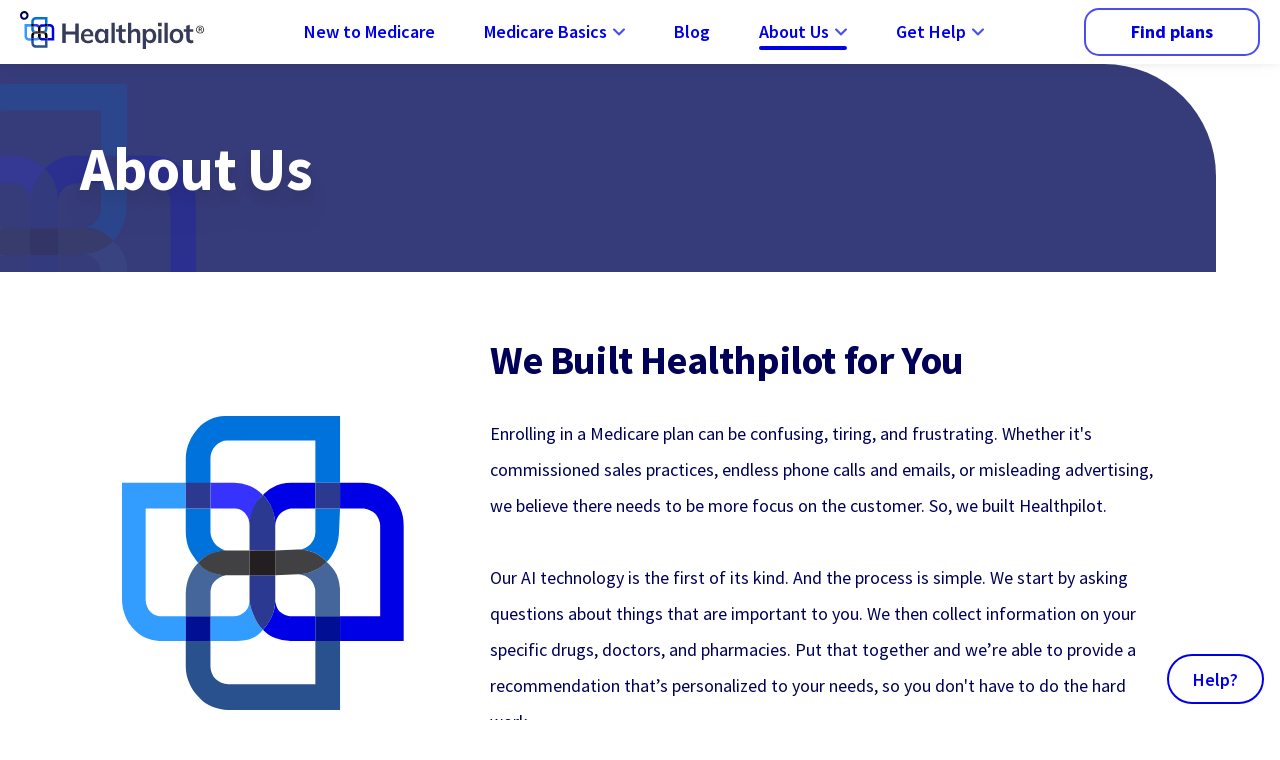

--- FILE ---
content_type: text/html
request_url: https://www.healthpilot.com/about-us/
body_size: 52471
content:
<!DOCTYPE html><html lang="en"><head><meta charset="utf-8">
<meta name="viewport" content="width=device-width, initial-scale=1">
<title>About Us | Medicare Plan Comparison Tool | Healthpilot</title>
<style> </style>
<meta name="msapplication-TileColor" content="#2d89ef">
<meta name="theme-color" content="#ffffff">
<script src="https://assets.calendly.com/assets/external/widget.js" type="text/javascript" async></script>
<link rel="icon" type="image/x-icon" href="/favicon.ico">
<link rel="apple-touch-icon" sizes="180x180" type="image/png" href="/apple-touch-icon.png">
<link rel="icon" type="image/png" sizes="32x32" href="/favicon-32x32.png">
<link rel="icon" type="image/png" sizes="16x16" href="/favicon-16x16.png">
<link rel="manifest" href="/site.webmanifest">
<link rel="mask-icon" href="/safari-pinned-tab.svg" color="#0000e7">
<link rel="stylesheet" href="https://assets.calendly.com/assets/external/widget.css" media="print" onload="this.media=&apos;all&apos;">
<meta property="og:image" content="/healthpilot-og.jpg">
<meta name="description" content="Our mission is to make healthcare easy, efficient, and effective for all. Click to learn more about us and how we can help you find the right Medicare plan.">
<meta content="About Us | Medicare Plan Comparison Tool" property="og:title">
<meta content="Our mission is to make healthcare easy, efficient, and effective for all. Click to learn more about us and how we can help you find the right Medicare plan." property="og:description">
<meta name="twitter:card" content="summary_large_image">
<link rel="canonical" href="https://www.healthpilot.com/about-us/">

<style>.page-enter-active,.page-leave-active{transition:all .14s}.page-enter-from,.page-leave-to{opacity:0}</style>
<style>.skip-to-content[data-v-6a83ea18]{position:absolute}.hide[data-v-6a83ea18]{visibility:hidden}.shadow[data-v-6a83ea18]{box-shadow:0 6px 18px -10px rgba(0,0,0,.35)}.active-link[data-v-6a83ea18]:after{border-radius:9999px;bottom:.875rem;content:"";height:4px;left:0;position:absolute;width:100%;--tw-bg-opacity:1;background-color:rgb(0 0 231/var(--tw-bg-opacity))}</style>
<style>.dropdown-link[data-v-0dd9f125]:before{height:4rem}.active-link[data-v-0dd9f125]:after,.dropdown-link[data-v-0dd9f125]:before{content:"";left:0;position:absolute;width:100%}.active-link[data-v-0dd9f125]:after{border-radius:9999px;bottom:.875rem;height:4px;--tw-bg-opacity:1;background-color:rgb(0 0 231/var(--tw-bg-opacity))}</style>
<style>.element[data-v-3c8d0a31]{height:0;transform-origin:top;--tw-scale-y:0;opacity:0;overflow:hidden;transition-property:none}.element[data-v-3c8d0a31],.element.open[data-v-3c8d0a31]{transform:translate(var(--tw-translate-x),var(--tw-translate-y)) rotate(var(--tw-rotate)) skewX(var(--tw-skew-x)) skewY(var(--tw-skew-y)) scaleX(var(--tw-scale-x)) scaleY(var(--tw-scale-y))}.element.open[data-v-3c8d0a31]{height:auto;--tw-scale-y:1;opacity:1;transition-duration:.1s;transition-property:transform;transition-timing-function:cubic-bezier(.4,0,.2,1)}</style>
<style>.footer-container[data-v-2ffe705d]{isolation:isolate;overflow:hidden;position:relative;--tw-bg-opacity:1;background-color:rgb(14 14 80/var(--tw-bg-opacity));padding-top:1rem;--tw-text-opacity:1;color:rgb(253 253 253/var(--tw-text-opacity))}@media (min-width:600px){.footer-container[data-v-2ffe705d]{border-top-right-radius:6.25rem}}.footer-content[data-v-2ffe705d]{align-items:center;display:flex;flex-direction:column;margin-left:auto;margin-right:auto;width:91.666667%}.footer-content[data-v-2ffe705d]>:not([hidden])~:not([hidden]){--tw-space-y-reverse:0;margin-bottom:calc(2.5rem*var(--tw-space-y-reverse));margin-top:calc(2.5rem*(1 - var(--tw-space-y-reverse)))}.footer-content[data-v-2ffe705d]{padding-bottom:4rem;padding-top:4rem}@media (min-width:1024px){.footer-content[data-v-2ffe705d]{align-items:flex-start;flex-direction:row;justify-content:space-between;max-width:var(--pageWidth)}.footer-content[data-v-2ffe705d]>:not([hidden])~:not([hidden]){--tw-space-y-reverse:0;margin-bottom:calc(0px*var(--tw-space-y-reverse));margin-top:calc(0px*(1 - var(--tw-space-y-reverse)))}}.footer-disclaimer[data-v-2ffe705d] .ui-provider,.footer-disclaimer[data-v-2ffe705d] p{font-size:.9375rem;--tw-text-opacity:1;color:rgb(253 253 253/var(--tw-text-opacity))}.footer-disclaimer[data-v-2ffe705d] p{margin-bottom:1.25rem}.footer-disclaimer[data-v-2ffe705d] a{font-size:.9375rem;--tw-text-opacity:1;color:rgb(253 253 253/var(--tw-text-opacity))}.footer-disclaimer[data-v-2ffe705d] p strong{font-size:.9375rem;--tw-text-opacity:1;color:rgb(253 253 253/var(--tw-text-opacity))}.footer-copyright[data-v-2ffe705d]{display:block;padding-bottom:1rem;padding-top:1rem;text-align:center;width:100%;--tw-text-opacity:1;color:rgb(65 64 66/var(--tw-text-opacity))}a[data-v-2ffe705d]{font-weight:400;--tw-text-opacity:1;color:rgb(253 253 253/var(--tw-text-opacity))}a[data-v-2ffe705d]:focus-visible{border-radius:.05rem;outline:2px solid #fff;outline-offset:5px}.footer-disclaimer[data-v-2ffe705d] a:focus-visible{border-radius:.05rem;outline:2px solid #fff;outline-offset:5px}</style>
<style>.line-path[data-v-cfda0a67]{opacity:1;stroke-dasharray:440;stroke-dashoffset:440;animation:draw-cfda0a67 .3s cubic-bezier(.86,0,.07,1) .75s forwards}@keyframes draw-cfda0a67{to{stroke-dashoffset:0}}.hero-text[data-v-cfda0a67] p{text-wrap:balance;font-size:1.25rem;font-weight:400!important;line-height:130%;line-height:1.375;--tw-text-opacity:1;color:rgb(255 255 255/var(--tw-text-opacity))}@media (min-width:600px){.hero-text[data-v-cfda0a67] p{font-size:1.438rem;font-weight:700;line-height:130%}}.hero-text[data-v-cfda0a67] strong{--tw-text-opacity:1;color:rgb(255 255 255/var(--tw-text-opacity))}[data-v-cfda0a67] a{font-size:1.25rem;font-weight:700;line-height:130%;--tw-text-opacity:1;color:rgb(255 255 255/var(--tw-text-opacity));text-decoration-thickness:2px;text-underline-offset:4px}@media (min-width:600px){[data-v-cfda0a67] a{font-size:1.438rem;font-weight:700;line-height:130%}}</style>
<style>.wysiwyg-content[data-v-bab9a821] p{line-height:2rem;--tw-text-opacity:1;color:rgb(255 255 255/var(--tw-text-opacity))}</style>
<style>.about-team-list[data-v-3e41d0d9]{-moz-column-gap:1rem;column-gap:1rem;display:grid;grid-template-columns:repeat(2,minmax(0,1fr));justify-content:center;row-gap:2.5rem}@media (min-width:600px){.about-team-list[data-v-3e41d0d9]{-moz-column-gap:1.75rem;column-gap:1.75rem;grid-template-columns:repeat(3,minmax(0,1fr));row-gap:3rem}}@media (min-width:768px){.about-team-list[data-v-3e41d0d9]{grid-template-columns:repeat(4,minmax(0,1fr))}}</style>
<style>.about-news[data-v-8a753a2c]{margin-bottom:3.5rem;margin-left:auto;margin-top:3.5rem;position:relative;--tw-bg-opacity:1;background-color:rgb(245 246 246/var(--tw-bg-opacity));padding-left:1.5rem;padding-right:1.5rem}@media (min-width:414px){.about-news[data-v-8a753a2c]{border-top-left-radius:7rem;width:96%}}@media (min-width:600px){.about-news[data-v-8a753a2c]{border-top-left-radius:11.125rem;margin-bottom:5rem;margin-top:5rem}}.about-news-content[data-v-8a753a2c]{align-items:center;display:flex;flex-direction:column;margin-left:auto;margin-right:auto;max-width:675px;z-index:10}.about-news-content[data-v-8a753a2c]>:not([hidden])~:not([hidden]){--tw-space-x-reverse:0;margin-left:calc(0px*(1 - var(--tw-space-x-reverse)));margin-right:calc(0px*var(--tw-space-x-reverse))}@media (min-width:768px){.about-news-content[data-v-8a753a2c]{align-items:flex-start}}@media (min-width:1024px){.about-news-content[data-v-8a753a2c]{flex-direction:row;max-width:var(--pageWidth)}.about-news-content[data-v-8a753a2c]>:not([hidden])~:not([hidden]){--tw-space-x-reverse:0;margin-left:calc(3rem*(1 - var(--tw-space-x-reverse)));margin-right:calc(3rem*var(--tw-space-x-reverse))}}.about-news-list[data-v-8a753a2c]{display:grid;gap:1rem;max-width:28rem;padding-bottom:5rem;z-index:10}@media (min-width:768px){.about-news-list[data-v-8a753a2c]{max-width:none}}@media (min-width:1024px){.about-news-list[data-v-8a753a2c]{margin-bottom:-1.75rem;margin-top:-1.75rem;padding-bottom:0}}.article-card[data-v-8a753a2c]{border-radius:.5rem;border-bottom-left-radius:2.188rem;border-top-left-radius:2.188rem;border-top-right-radius:2.188rem;display:flex;--tw-bg-opacity:1;background-color:rgb(255 255 255/var(--tw-bg-opacity));box-shadow:1.5rem 2.75rem 2rem -2rem rgba(0,0,0,.05)}.article-card:hover .article-image[data-v-8a753a2c]{transform:scale(1.03)}.article-container[data-v-8a753a2c]{display:flex;flex-direction:column;--tw-text-opacity:1;color:rgb(31 30 31/var(--tw-text-opacity));text-decoration-line:none}@media (min-width:768px){.article-container[data-v-8a753a2c]{flex-direction:row;height:18rem}}.image-container[data-v-8a753a2c]{border-bottom-left-radius:2.188rem;border-top-left-radius:2.188rem;border-top-right-radius:2.188rem;min-width:275px;overflow:hidden}@media (min-width:768px){.image-container[data-v-8a753a2c]{border-top-right-radius:0}}.article-image[data-v-8a753a2c]{height:100%;max-height:16rem;-o-object-fit:cover;object-fit:cover;-o-object-position:center;object-position:center;width:100%}@media (min-width:768px){.article-image[data-v-8a753a2c]{max-height:none}}@media (min-width:1024px){.article-image[data-v-8a753a2c]{max-width:17.188rem}}.article-image[data-v-8a753a2c]{transition:transform .35s linear}.article-content[data-v-8a753a2c]>:not([hidden])~:not([hidden]){--tw-space-y-reverse:0;margin-bottom:calc(1.25rem*var(--tw-space-y-reverse));margin-top:calc(1.25rem*(1 - var(--tw-space-y-reverse)))}.article-content[data-v-8a753a2c]{padding:1.5rem}.article-title[data-v-8a753a2c]{-webkit-line-clamp:2;font-size:1.25rem;font-weight:700;line-height:130%;line-height:1.375;--tw-text-opacity:1;color:rgb(0 0 89/var(--tw-text-opacity))}.article-preview[data-v-8a753a2c],.article-title[data-v-8a753a2c]{display:-webkit-box;-webkit-box-orient:vertical;overflow:hidden;text-overflow:ellipsis}.article-preview[data-v-8a753a2c]{-webkit-line-clamp:3;height:-moz-fit-content;height:fit-content;line-height:1.75rem}@media (min-width:768px){.article-preview[data-v-8a753a2c]{max-width:60ch}}@media (prefers-reduced-motion){.article-card:hover .article-image[data-v-8a753a2c]{transform:scale(1)}}</style>
<style>.footer-navigation[data-v-2f2926e8]{display:flex;flex-direction:column;max-width:18rem;width:100%}.footer-navigation[data-v-2f2926e8]>:not([hidden])~:not([hidden]){--tw-space-x-reverse:0;margin-left:calc(0px*(1 - var(--tw-space-x-reverse)));margin-right:calc(0px*var(--tw-space-x-reverse))}@media (min-width:1024px){.footer-navigation[data-v-2f2926e8]{flex-direction:row;max-width:none;width:-moz-fit-content;width:fit-content}.footer-navigation[data-v-2f2926e8]>:not([hidden])~:not([hidden]){--tw-space-x-reverse:0;margin-left:calc(6rem*(1 - var(--tw-space-x-reverse)));margin-right:calc(6rem*var(--tw-space-x-reverse))}}.navigation-summary[data-v-2f2926e8]{align-items:center;border-bottom-width:1px;border-color:hsla(0,0%,100%,.5);display:flex;font-weight:700;justify-content:space-between;line-height:1.25;list-style-type:none;margin-bottom:1.5rem;padding-bottom:1.5rem;pointer-events:auto}@media (min-width:1024px){.navigation-summary[data-v-2f2926e8]{border-style:none;outline:2px solid transparent;outline-offset:2px;padding-bottom:0;pointer-events:none}}.navigation-summary[data-v-2f2926e8]::-webkit-details-marker{display:none}.navigation-summary[data-v-2f2926e8]:after,details[open] .navigation-summary[data-v-2f2926e8]:after{background-image:url("data:image/svg+xml;charset=utf-8,%3Csvg xmlns='http://www.w3.org/2000/svg' xml:space='preserve' viewBox='0 0 10 7'%3E%3Cpath d='m1 1.6 4 4 4-4' style='fill:none;stroke:%23fff;stroke-width:1.5;stroke-linecap:round;stroke-linejoin:round'/%3E%3C/svg%3E");background-repeat:no-repeat;content:"";display:none;height:.625rem;margin-left:.5rem;transition-duration:.3s;transition-property:all;transition-timing-function:cubic-bezier(.4,0,.2,1);width:.875rem}details[open] .navigation-summary[data-v-2f2926e8]:after{--tw-rotate:180deg;transform:translate(var(--tw-translate-x),var(--tw-translate-y)) rotate(var(--tw-rotate)) skewX(var(--tw-skew-x)) skewY(var(--tw-skew-y)) scaleX(var(--tw-scale-x)) scaleY(var(--tw-scale-y))}@media screen and (max-width:1023px){.navigation-summary[data-v-2f2926e8]:after,details[open] .navigation-summary[data-v-2f2926e8]:after{display:inline-block}details[open] .navigation-summary[data-v-2f2926e8]{border-bottom-width:0;margin-bottom:-.75rem}details[open] ul[data-v-2f2926e8]:last-child{padding-bottom:3rem}}a[data-v-2f2926e8]:focus-visible{border-radius:.05rem;outline:2px solid #fff;outline-offset:5px}</style>
<style>.trust-logos[data-v-a6a517c0]{display:flex}.trust-logos[data-v-a6a517c0]>:not([hidden])~:not([hidden]){--tw-space-x-reverse:0;margin-left:calc(1.5rem*(1 - var(--tw-space-x-reverse)));margin-right:calc(1.5rem*var(--tw-space-x-reverse))}.trust-logos[data-v-a6a517c0]{padding-left:1.25rem;padding-right:1.25rem}@media (min-width:600px){.trust-logos[data-v-a6a517c0]{padding-left:0;padding-right:0}}.trust-logos img[data-v-a6a517c0]{height:2.5rem;-o-object-fit:contain;object-fit:contain;opacity:.6;width:-moz-fit-content;width:fit-content}</style>
<style>a[data-v-24644623]{display:flex;height:2.5rem;width:2.5rem}.footer-link[data-v-24644623]:focus-visible{border-radius:.05rem;outline:2px solid #fff;outline-offset:5px}.heading[data-v-24644623]{font-weight:400;--tw-text-opacity:1;color:rgb(65 64 66/var(--tw-text-opacity))}.color-white[data-v-24644623]{--tw-text-opacity:1;color:rgb(255 255 255/var(--tw-text-opacity))}.icon[data-v-24644623]{transition-duration:.15s;transition-property:transform;transition-timing-function:cubic-bezier(.4,0,.2,1);width:2.5rem}.icon[data-v-24644623]:hover{--tw-scale-x:1.05;--tw-scale-y:1.05;transform:translate(var(--tw-translate-x),var(--tw-translate-y)) rotate(var(--tw-rotate)) skewX(var(--tw-skew-x)) skewY(var(--tw-skew-y)) scaleX(var(--tw-scale-x)) scaleY(var(--tw-scale-y))}</style>
<style>.nav[data-v-5b8d3be6]{align-items:center;border-bottom-width:2px;border-top-width:2px;display:flex;justify-content:space-between;margin-bottom:2rem;position:sticky;top:0;--tw-border-opacity:1;border-color:rgb(204 204 204/var(--tw-border-opacity));--tw-bg-opacity:1;background-color:rgb(255 255 255/var(--tw-bg-opacity));padding-bottom:1rem;padding-top:1rem}.nav-link[data-v-5b8d3be6]{font-weight:700;text-decoration-line:none}.list-container[data-v-5b8d3be6]{display:flex;flex-direction:column}.list-container[data-v-5b8d3be6]>:not([hidden])~:not([hidden]){--tw-space-y-reverse:0;margin-bottom:calc(3rem*var(--tw-space-y-reverse));margin-top:calc(3rem*(1 - var(--tw-space-y-reverse)))}.list-container[data-v-5b8d3be6]{min-height:100vh;overflow-wrap:break-word}.list-item[data-v-5b8d3be6]>:not([hidden])~:not([hidden]){--tw-space-y-reverse:0;margin-bottom:calc(1.25rem*var(--tw-space-y-reverse));margin-top:calc(1.25rem*(1 - var(--tw-space-y-reverse)))}.list-item[data-v-5b8d3be6]{border-bottom-width:1px;--tw-border-opacity:1;border-color:rgb(204 204 204/var(--tw-border-opacity));padding-bottom:3rem}.list-item[data-v-5b8d3be6]:last-child{border-width:0}.wysiwyg-content[data-v-5b8d3be6]{display:flex;flex-direction:column}.wysiwyg-content[data-v-5b8d3be6] p{padding-bottom:1.25rem}.wysiwyg-content[data-v-5b8d3be6] ol{display:grid;gap:.75rem;list-style-type:disc;margin-bottom:1.25rem;margin-left:2rem}</style>
<style>/*! tailwindcss v3.4.1 | MIT License | https://tailwindcss.com*/*,:after,:before{border:0 solid #f5f6f6;box-sizing:border-box}:after,:before{--tw-content:""}:host,html{line-height:1.5;-webkit-text-size-adjust:100%;font-family:Source Sans Pro,sans-serif;font-feature-settings:normal;font-variation-settings:normal;-moz-tab-size:4;-o-tab-size:4;tab-size:4;-webkit-tap-highlight-color:transparent}body{line-height:inherit;margin:0}hr{border-top-width:1px;color:inherit;height:0}abbr:where([title]){-webkit-text-decoration:underline dotted;text-decoration:underline dotted}h1,h2,h3,h4,h5,h6{font-size:inherit;font-weight:inherit}a{color:inherit;text-decoration:inherit}b,strong{font-weight:bolder}code,kbd,pre,samp{font-family:ui-monospace,SFMono-Regular,Menlo,Monaco,Consolas,Liberation Mono,Courier New,monospace;font-feature-settings:normal;font-size:1em;font-variation-settings:normal}small{font-size:80%}sub,sup{font-size:75%;line-height:0;position:relative;vertical-align:baseline}sub{bottom:-.25em}sup{top:-.5em}table{border-collapse:collapse;border-color:inherit;text-indent:0}button,input,optgroup,select,textarea{color:inherit;font-family:inherit;font-feature-settings:inherit;font-size:100%;font-variation-settings:inherit;font-weight:inherit;line-height:inherit;margin:0;padding:0}button,select{text-transform:none}[type=button],[type=reset],[type=submit],button{-webkit-appearance:button;background-color:transparent;background-image:none}:-moz-focusring{outline:auto}:-moz-ui-invalid{box-shadow:none}progress{vertical-align:baseline}::-webkit-inner-spin-button,::-webkit-outer-spin-button{height:auto}[type=search]{-webkit-appearance:textfield;outline-offset:-2px}::-webkit-search-decoration{-webkit-appearance:none}::-webkit-file-upload-button{-webkit-appearance:button;font:inherit}summary{display:list-item}blockquote,dd,dl,figure,h1,h2,h3,h4,h5,h6,hr,p,pre{margin:0}fieldset{margin:0}fieldset,legend{padding:0}menu,ol,ul{list-style:none;margin:0;padding:0}dialog{padding:0}textarea{resize:vertical}input::-moz-placeholder,textarea::-moz-placeholder{color:#e8e8e8;opacity:1}input::placeholder,textarea::placeholder{color:#e8e8e8;opacity:1}[role=button],button{cursor:pointer}:disabled{cursor:default}audio,canvas,embed,iframe,img,object,svg,video{display:block;vertical-align:middle}img,video{height:auto;max-width:100%}[hidden]{display:none}*,:after,:before{--tw-border-spacing-x:0;--tw-border-spacing-y:0;--tw-translate-x:0;--tw-translate-y:0;--tw-rotate:0;--tw-skew-x:0;--tw-skew-y:0;--tw-scale-x:1;--tw-scale-y:1;--tw-pan-x: ;--tw-pan-y: ;--tw-pinch-zoom: ;--tw-scroll-snap-strictness:proximity;--tw-gradient-from-position: ;--tw-gradient-via-position: ;--tw-gradient-to-position: ;--tw-ordinal: ;--tw-slashed-zero: ;--tw-numeric-figure: ;--tw-numeric-spacing: ;--tw-numeric-fraction: ;--tw-ring-inset: ;--tw-ring-offset-width:0px;--tw-ring-offset-color:#fff;--tw-ring-color:rgba(0,114,220,.5);--tw-ring-offset-shadow:0 0 #0000;--tw-ring-shadow:0 0 #0000;--tw-shadow:0 0 #0000;--tw-shadow-colored:0 0 #0000;--tw-blur: ;--tw-brightness: ;--tw-contrast: ;--tw-grayscale: ;--tw-hue-rotate: ;--tw-invert: ;--tw-saturate: ;--tw-sepia: ;--tw-drop-shadow: ;--tw-backdrop-blur: ;--tw-backdrop-brightness: ;--tw-backdrop-contrast: ;--tw-backdrop-grayscale: ;--tw-backdrop-hue-rotate: ;--tw-backdrop-invert: ;--tw-backdrop-opacity: ;--tw-backdrop-saturate: ;--tw-backdrop-sepia: }::backdrop{--tw-border-spacing-x:0;--tw-border-spacing-y:0;--tw-translate-x:0;--tw-translate-y:0;--tw-rotate:0;--tw-skew-x:0;--tw-skew-y:0;--tw-scale-x:1;--tw-scale-y:1;--tw-pan-x: ;--tw-pan-y: ;--tw-pinch-zoom: ;--tw-scroll-snap-strictness:proximity;--tw-gradient-from-position: ;--tw-gradient-via-position: ;--tw-gradient-to-position: ;--tw-ordinal: ;--tw-slashed-zero: ;--tw-numeric-figure: ;--tw-numeric-spacing: ;--tw-numeric-fraction: ;--tw-ring-inset: ;--tw-ring-offset-width:0px;--tw-ring-offset-color:#fff;--tw-ring-color:rgba(0,114,220,.5);--tw-ring-offset-shadow:0 0 #0000;--tw-ring-shadow:0 0 #0000;--tw-shadow:0 0 #0000;--tw-shadow-colored:0 0 #0000;--tw-blur: ;--tw-brightness: ;--tw-contrast: ;--tw-grayscale: ;--tw-hue-rotate: ;--tw-invert: ;--tw-saturate: ;--tw-sepia: ;--tw-drop-shadow: ;--tw-backdrop-blur: ;--tw-backdrop-brightness: ;--tw-backdrop-contrast: ;--tw-backdrop-grayscale: ;--tw-backdrop-hue-rotate: ;--tw-backdrop-invert: ;--tw-backdrop-opacity: ;--tw-backdrop-saturate: ;--tw-backdrop-sepia: }@font-face{ascent-override:109%;descent-override:normal;font-family:Adjusted Arial Fallback;line-gap-override:normal;size-adjust:89%;src:local(Arial)}body{font-family:Source Sans Pro,sans-serif;font-size:1.125rem;font-weight:400}body,div,p{line-height:180%}h1,h2,h3,h4,h5{font-family:Adjusted Arial Fallback;font-family:Source Sans Pro,sans-serif;font-weight:700;letter-spacing:0;--tw-text-opacity:1;color:rgb(0 0 89/var(--tw-text-opacity))}h1{font-size:2.063rem}h1,h2{font-weight:700;letter-spacing:-.01em;line-height:125%}h2{font-size:1.75rem}h3{font-size:1.438rem;font-weight:700;line-height:130%}a{color:rgb(0 0 231/var(--tw-text-opacity));font-size:1.125rem;line-height:180%;text-decoration-line:underline}a,small{font-weight:400;--tw-text-opacity:1}small{color:rgb(65 64 66/var(--tw-text-opacity));font-size:.875rem;line-height:160%}strong{--tw-text-opacity:1;color:rgb(0 0 89/var(--tw-text-opacity))}.leaf{border-bottom-left-radius:6.25rem;border-top-right-radius:6.25rem;padding:2.5rem}@media (min-width:600px){.leaf{padding:3.5rem}}@media (min-width:768px){.leaf{padding:5rem}}.leaf-flip{border-bottom-right-radius:6.25rem;border-top-left-radius:6.25rem;padding:2.5rem}@media (min-width:600px){.leaf-flip{padding:3.5rem}}@media (min-width:768px){.leaf-flip{padding:5rem}}svg{width:1.5rem}.link-btn-secondary{border-radius:1rem;border-width:2px;display:block;min-height:3.125rem;width:-moz-fit-content;width:fit-content;--tw-border-opacity:1;border-color:rgb(76 77 238/var(--tw-border-opacity));--tw-bg-opacity:1;background-color:rgb(255 255 255/var(--tw-bg-opacity));font-weight:600;padding:.5rem 1.5rem;text-align:center;--tw-text-opacity:1;color:rgb(0 0 231/var(--tw-text-opacity));text-decoration-line:none;transition-duration:.15s;transition-property:color,background-color,border-color,text-decoration-color,fill,stroke;transition-timing-function:cubic-bezier(.4,0,.2,1)}.link-btn-secondary:hover{--tw-border-opacity:1;border-color:rgb(0 0 89/var(--tw-border-opacity));--tw-text-opacity:1!important;color:rgb(0 0 89/var(--tw-text-opacity))!important}.link-btn-secondary:visited{--tw-text-opacity:1;color:rgb(0 0 231/var(--tw-text-opacity))}.link-btn-primary{border-radius:1rem;display:block;min-height:3.125rem;width:-moz-fit-content;width:fit-content;--tw-bg-opacity:1;background-color:rgb(11 138 0/var(--tw-bg-opacity));font-weight:600;padding:.5rem 1.5rem;text-align:center;--tw-text-opacity:1;color:rgb(255 255 255/var(--tw-text-opacity));text-decoration-line:none;transition-duration:.15s;transition-property:color,background-color,border-color,text-decoration-color,fill,stroke;transition-timing-function:cubic-bezier(.4,0,.2,1)}.link-btn-primary:hover{--tw-brightness:brightness(1.05);filter:var(--tw-blur) var(--tw-brightness) var(--tw-contrast) var(--tw-grayscale) var(--tw-hue-rotate) var(--tw-invert) var(--tw-saturate) var(--tw-sepia) var(--tw-drop-shadow)}.link-btn-primary:visited{--tw-text-opacity:1;color:rgb(255 255 255/var(--tw-text-opacity))}.wysiwyg-content{display:grid;gap:1.75rem}.wysiwyg-content h2{font-size:1.438rem;font-weight:700;letter-spacing:0;line-height:130%;line-height:2rem;margin-top:.75rem;--tw-text-opacity:1;color:rgb(0 0 231/var(--tw-text-opacity))}@media (min-width:600px){.wysiwyg-content h2{font-size:1.75rem;font-weight:700;letter-spacing:-.01em;line-height:125%}}@media (min-width:768px){.wysiwyg-content h2{line-height:2.5rem}}@media (min-width:1024px){.wysiwyg-content h2{font-size:2.063rem;font-weight:700;letter-spacing:-.01em;line-height:125%}}.wysiwyg-content h2{font-size:clamp(1.5rem,4.25vw,2.25rem)}.wysiwyg-content h3{font-size:1.25rem;font-weight:700;line-height:130%;line-height:1.5;margin-bottom:-.75rem;--tw-text-opacity:1;color:rgb(0 0 231/var(--tw-text-opacity))}@media (min-width:600px){.wysiwyg-content h3{font-size:1.438rem;font-weight:700;line-height:130%}}@media (min-width:768px){.wysiwyg-content h3{font-size:2rem}}.wysiwyg-content h3{font-size:clamp(1.25rem,5vw,2rem)}.wysiwyg-content h4{font-size:1.0625rem;margin-bottom:-.75rem}@media (min-width:600px){.wysiwyg-content h4{font-size:1.125rem;font-weight:400;line-height:180%}}@media (min-width:768px){.wysiwyg-content h4{font-size:1.3125rem}}.wysiwyg-content h4{font-size:clamp(1.0625rem,3vw,1.3125rem)}.wysiwyg-content p{font-size:1rem}@media (min-width:768px){.wysiwyg-content p{font-size:1.125rem;font-weight:400;line-height:180%}}.wysiwyg-content p{font-size:clamp(1rem,2.25vw,1.125rem)}.wysiwyg-content img{margin-bottom:1.5rem;margin-top:1.5rem}.wysiwyg-content ol,.wysiwyg-content ul{display:grid;gap:.75rem}.wysiwyg-content ul li{list-style-type:disc;margin-left:2rem}.wysiwyg-content ol li{list-style-type:decimal;margin-left:2rem}.wysiwyg-content a{font-weight:600;--tw-text-opacity:1;color:rgb(0 0 231/var(--tw-text-opacity))}.wysiwyg-content img{border-radius:.25rem}.wysiwyg-content table,td,th{border-width:1px;--tw-border-opacity:1;border-color:rgb(196 196 196/var(--tw-border-opacity));padding:1rem}.wysiwyg-content table td{vertical-align:top}.wysiwyg-content table td p{line-height:1.5;margin-bottom:.5rem;margin-top:.5rem}@media screen and (max-width:414px){.wysiwyg-content table{line-height:normal;margin-inline:auto;table-layout:fixed;width:90vw}}a,button{transition:all .15s ease}input{outline:2px solid transparent;outline-offset:2px}a,button,input[type=checkbox],input[type=radio],textarea{border-radius:.5rem;outline:2px solid transparent;outline-offset:2px}a:focus-visible,button:focus-visible,input[type=checkbox]:focus-visible,input[type=radio]:focus-visible,textarea:focus-visible{outline-color:#4c4dee;outline-offset:2px;outline-width:2px}textarea:focus-visible{outline-offset:0}summary:focus-visible{border:2px solid #4c4dee;border-radius:.5rem;outline:none}*{-webkit-tap-highlight-color:transparent}.bord{border:2px solid red}@media screen and (-webkit-min-device-pixel-ratio:2){input,input:focus,select,select:focus,textarea,textarea:focus{font-size:1rem;font-weight:400;line-height:160%}@media (min-width:768px){input,input:focus,select,select:focus,textarea,textarea:focus{font-size:1.125rem;font-weight:400;line-height:180%}}}:root{--pageWidthXs:725px;--pageWidthSm:950px;--pageWidth:1100px;--pageWidthLg:1400px;--primaryDark:#363b79}body{letter-spacing:0;--tw-text-opacity:1;color:rgb(0 0 89/var(--tw-text-opacity));-webkit-font-smoothing:antialiased;-moz-osx-font-smoothing:grayscale;font-smooth:never}.section-x-padding{padding-left:1.25rem;padding-right:1.25rem}@media (min-width:600px){.section-x-padding{padding-left:2.5rem;padding-right:2.5rem}}@media (min-width:1024px){.section-x-padding{padding-left:2rem;padding-right:2rem}}p{font-size:1.125rem;font-weight:400;line-height:180%;line-height:2.25rem;--tw-text-opacity:1;color:rgb(0 0 89/var(--tw-text-opacity))}h1,h2,h3,h4,h5{text-wrap:balance}a,div,p,small,span{text-wrap:pretty}a{line-height:1.375}.button span{text-wrap:balance}.attention{border-radius:.5rem;border-width:2px;--tw-border-opacity:1;border-color:rgb(222 29 42/var(--tw-border-opacity));--tw-bg-opacity:1;background-color:rgb(254 227 222/var(--tw-bg-opacity));padding:.25rem .75rem;text-align:center}.aside-note{align-items:center;border-radius:2.188rem;display:flex;flex-direction:column;max-width:42rem;--tw-bg-opacity:1;background-color:rgb(255 255 255/var(--tw-bg-opacity));padding:1.75rem 1.25rem}@media (min-width:600px){.aside-note{flex-direction:row;padding-left:2.5rem;padding-right:2.5rem}}.aside-note{box-shadow:0 1px 4px 0 rgba(0,0,0,.25),0 0 25px 0 hsla(0,0%,100%,.5)}.aside-note p{font-size:1.25rem!important;font-weight:400;line-height:130%!important;line-height:1.625;text-align:center}@media (min-width:600px){.aside-note p{text-align:left}}.scroll-margin{scroll-margin-top:8rem}@media (min-width:768px){.scroll-margin{scroll-margin-top:7rem}}.wysiwyg-content p{font-size:1.125rem;font-weight:400;line-height:180%;line-height:2.25rem}.wysiwyg-content .subheading{margin-bottom:-1.5rem}.wysiwyg-content h3,.wysiwyg-content strong{line-height:1.25;--tw-text-opacity:1;color:rgb(0 0 89/var(--tw-text-opacity))}.wysiwyg-content img{border-radius:1rem}@media (min-width:414px){.wysiwyg-content img{border-radius:2.188rem}}.wysiwyg-content li{font-size:1.125rem;font-weight:400;line-height:180%}.cms-button{align-items:center;display:flex;justify-content:center;margin-left:auto;margin-right:auto;max-width:18rem;min-height:3rem;width:100%;text-wrap:balance;border-color:transparent;border-radius:.938rem;border-width:2px;--tw-bg-opacity:1;background-color:rgb(11 138 0/var(--tw-bg-opacity));font-size:1.125rem;font-weight:700;line-height:180%;line-height:1.25;padding:.5rem 1.5rem;text-align:center;--tw-text-opacity:1!important;color:rgb(255 255 255/var(--tw-text-opacity))!important;text-decoration-line:none}.cms-button:hover{--tw-brightness:brightness(1.05);filter:var(--tw-blur) var(--tw-brightness) var(--tw-contrast) var(--tw-grayscale) var(--tw-hue-rotate) var(--tw-invert) var(--tw-saturate) var(--tw-sepia) var(--tw-drop-shadow)}.cms-button a{text-wrap:balance;color:#fff!important;text-decoration-line:none}.button-green-secondary,.button-refresh-primary,.button-refresh-secondary,.button-white-primary,.button-white-secondary{align-items:center;border-radius:.938rem;border-width:2px;display:flex;font-size:1.125rem;font-weight:700!important;justify-content:center;line-height:180%;line-height:1.375;min-height:3rem;padding:.5rem 1.5rem;text-align:center;transition-duration:.15s;transition-property:all;transition-timing-function:cubic-bezier(.4,0,.2,1);width:100%}.button-green-secondary:hover,.button-refresh-primary:hover,.button-refresh-secondary:hover,.button-white-primary:hover,.button-white-secondary:hover{--tw-scale-x:101%;--tw-scale-y:101%;transform:translate(var(--tw-translate-x),var(--tw-translate-y)) rotate(var(--tw-rotate)) skewX(var(--tw-skew-x)) skewY(var(--tw-skew-y)) scaleX(var(--tw-scale-x)) scaleY(var(--tw-scale-y))}.button-green-secondary:active,.button-refresh-primary:active,.button-refresh-secondary:active,.button-white-primary:active,.button-white-secondary:active{--tw-scale-x:98.5%;--tw-scale-y:98.5%;transform:translate(var(--tw-translate-x),var(--tw-translate-y)) rotate(var(--tw-rotate)) skewX(var(--tw-skew-x)) skewY(var(--tw-skew-y)) scaleX(var(--tw-scale-x)) scaleY(var(--tw-scale-y))}.button-refresh-secondary{--tw-border-opacity:1;border-color:rgb(76 77 238/var(--tw-border-opacity));--tw-bg-opacity:1;background-color:rgb(255 255 255/var(--tw-bg-opacity));--tw-text-opacity:1;color:rgb(0 0 231/var(--tw-text-opacity));text-decoration-line:none}.button-refresh-secondary:hover{--tw-border-opacity:1;border-color:rgb(0 0 89/var(--tw-border-opacity));--tw-text-opacity:1;color:rgb(0 0 89/var(--tw-text-opacity))}.button-green-secondary{background-color:rgb(255 255 255/var(--tw-bg-opacity));border-color:rgb(11 138 0/var(--tw-border-opacity));color:rgb(11 138 0/var(--tw-text-opacity));text-decoration-line:none}.button-green-secondary,.button-green-secondary:hover{--tw-border-opacity:1;--tw-bg-opacity:1;--tw-text-opacity:1}.button-green-secondary:hover{background-color:rgb(240 251 246/var(--tw-bg-opacity));border-color:rgb(7 116 1/var(--tw-border-opacity));color:rgb(7 116 1/var(--tw-text-opacity))}.button-refresh-primary{border-color:transparent;--tw-bg-opacity:1;background-color:rgb(11 138 0/var(--tw-bg-opacity));--tw-text-opacity:1!important;color:rgb(255 255 255/var(--tw-text-opacity))!important;text-decoration-line:none}.button-refresh-primary:hover{--tw-brightness:brightness(1.05);filter:var(--tw-blur) var(--tw-brightness) var(--tw-contrast) var(--tw-grayscale) var(--tw-hue-rotate) var(--tw-invert) var(--tw-saturate) var(--tw-sepia) var(--tw-drop-shadow)}.button-white-secondary{--tw-border-opacity:1;background-color:transparent;border-color:rgb(255 255 255/var(--tw-border-opacity));padding-bottom:.75rem;padding-top:.75rem;--tw-text-opacity:1;color:rgb(255 255 255/var(--tw-text-opacity));text-decoration-line:none}.button-white-secondary:hover{background-color:hsla(0,0%,100%,.1)}.button-white-secondary:focus-visible{outline-color:#fff}.button-white-primary{--tw-border-opacity:1;border-color:rgb(255 255 255/var(--tw-border-opacity));--tw-bg-opacity:1;background-color:rgb(255 255 255/var(--tw-bg-opacity));padding-bottom:.75rem;padding-top:.75rem;--tw-text-opacity:1!important;color:rgb(0 0 89/var(--tw-text-opacity))!important;text-decoration-line:none}.button-white-primary:hover{background-color:hsla(0,0%,100%,.85)}.button-white-primary:focus-visible{outline-color:#000059}.rounded-full-button{border-color:transparent;border-radius:9999px;display:flex;justify-content:center;white-space:nowrap;width:-moz-fit-content;width:fit-content;--tw-bg-opacity:1;background-color:rgb(11 138 0/var(--tw-bg-opacity));font-weight:600;padding:1rem;--tw-text-opacity:1;color:rgb(255 255 255/var(--tw-text-opacity));text-decoration-line:none}.rounded-full-button:hover{--tw-brightness:brightness(1.05);filter:var(--tw-blur) var(--tw-brightness) var(--tw-contrast) var(--tw-grayscale) var(--tw-hue-rotate) var(--tw-invert) var(--tw-saturate) var(--tw-sepia) var(--tw-drop-shadow)}@media (min-width:600px){.rounded-full-button{padding-left:3rem;padding-right:3rem}}.disable-scrollbars::-webkit-scrollbar{background:transparent;width:0}.disable-scrollbars{scrollbar-width:none;-ms-overflow-style:none}.inset-shadow:after{bottom:0;box-shadow:inset 0 -15px 20px -10px rgba(0,0,0,.1);content:"";height:2rem;left:0;position:absolute;width:100%}.ds-soft-shadow{box-shadow:0 12px 25px 0 #00000026}.subtle-shadow{box-shadow:3px 3px 10px 0 rgba(0,0,0,.05)}.ng-input-shadow{box-shadow:0 4px 20px 0 rgba(0,0,0,.1)}.ng-outer-glow{box-shadow:-4px -4px 20px 0 rgba(51,157,255,.1),-15px -15px 40px 0 rgba(51,157,255,.1),4px 4px 20px 0 rgba(0,0,231,.1),15px 15px 40px 0 rgba(0,0,231,.1)}.ds-lg-p-text{text-wrap:balance;font-size:1.438rem;font-weight:700;line-height:130%;line-height:1.5!important}@media (min-width:414px){.ds-lg-p-text{font-size:1.75rem;font-weight:700;letter-spacing:-.01em;line-height:125%}}.ds-lg-h2{font-size:2.063rem;font-weight:700;letter-spacing:-.01em;line-height:125%}@media (min-width:600px){.ds-lg-h2{font-size:2.5rem;font-weight:700;letter-spacing:-.01em;line-height:120%}}.ds-lg-h2{font-size:clamp(2.2rem,5vw,2.8rem)}.nogood-text-brand{--tw-text-opacity:1;color:rgb(54 59 89/var(--tw-text-opacity))}.nogood-heading{font-size:2.5rem;font-weight:700;letter-spacing:-.01em;line-height:120%}@media (min-width:414px){.nogood-heading{font-size:3rem;font-weight:700;letter-spacing:-.01em;line-height:115%}}@media (min-width:600px){.nogood-heading{font-size:3.375rem}}.nogood-subheading{font-size:1.75rem;font-weight:400!important;letter-spacing:-.01em;line-height:125%}@media (min-width:600px){.nogood-subheading{font-size:2rem}}.px-gradient{background:radial-gradient(50% 50% at 50% 50%,#6b68f2 57.69%,#4c5cee 100%)}.\!container{width:100%!important}.container{width:100%}@media (min-width:414px){.\!container{max-width:414px!important}.container{max-width:414px}}@media (min-width:600px){.\!container{max-width:600px!important}.container{max-width:600px}}@media (min-width:768px){.\!container{max-width:768px!important}.container{max-width:768px}}@media (min-width:1024px){.\!container{max-width:1024px!important}.container{max-width:1024px}}@media (min-width:1200px){.\!container{max-width:1200px!important}.container{max-width:1200px}}@media (min-width:1440px){.\!container{max-width:1440px!important}.container{max-width:1440px}}.btn{font-size:1.125rem;font-weight:400;letter-spacing:0;line-height:180%;line-height:1.1;min-height:44px;width:100%}.btn.btn-danger,.btn.btn-primary,.btn.btn-secondary,.btn.btn-secondary-danger{border-radius:.938rem;font-weight:600;min-height:3.125rem;padding:.5rem 1.5rem}.btn.btn-primary{border-width:0;--tw-bg-opacity:1;background-color:rgb(11 138 0/var(--tw-bg-opacity));--tw-text-opacity:1;color:rgb(255 255 255/var(--tw-text-opacity))}.btn.btn-primary:hover{--tw-brightness:brightness(1.05);filter:var(--tw-blur) var(--tw-brightness) var(--tw-contrast) var(--tw-grayscale) var(--tw-hue-rotate) var(--tw-invert) var(--tw-saturate) var(--tw-sepia) var(--tw-drop-shadow)}.btn.btn-secondary{border-width:2px;--tw-border-opacity:1;border-color:rgb(76 77 238/var(--tw-border-opacity));--tw-bg-opacity:1;background-color:rgb(255 255 255/var(--tw-bg-opacity));--tw-text-opacity:1;color:rgb(0 0 231/var(--tw-text-opacity))}.btn.btn-secondary:hover{--tw-border-opacity:1;border-color:rgb(0 0 89/var(--tw-border-opacity));--tw-text-opacity:1;color:rgb(0 0 89/var(--tw-text-opacity))}.btn.btn-danger{border-width:0;--tw-bg-opacity:1;background-color:rgb(222 29 42/var(--tw-bg-opacity));--tw-text-opacity:1;color:rgb(255 255 255/var(--tw-text-opacity))}.btn.btn-danger:hover{--tw-bg-opacity:1;background-color:rgb(143 1 11/var(--tw-bg-opacity))}.btn.btn-success{border-width:0;--tw-bg-opacity:1;--tw-text-opacity:1;color:rgb(255 255 255/var(--tw-text-opacity))}.btn.btn-success,.btn.btn-success:hover{background-color:rgb(7 116 1/var(--tw-bg-opacity))}.btn.btn-success:hover{--tw-bg-opacity:1}.btn.btn-secondary-danger{border-width:2px;--tw-border-opacity:1;border-color:rgb(222 29 42/var(--tw-border-opacity));--tw-bg-opacity:1;background-color:rgb(255 255 255/var(--tw-bg-opacity));--tw-text-opacity:1;color:rgb(222 29 42/var(--tw-text-opacity))}.btn.btn-secondary-danger:hover{--tw-border-opacity:1;border-color:rgb(143 1 11/var(--tw-border-opacity));--tw-text-opacity:1;color:rgb(143 1 11/var(--tw-text-opacity))}.btn.btn-minimal{background-color:transparent;border-radius:.938rem;border-width:0;font-size:1.125rem;font-weight:600;line-height:180%;padding:0;--tw-text-opacity:1;color:rgb(0 0 231/var(--tw-text-opacity))}.btn.btn-compact{border-radius:.938rem;font-size:1rem;font-weight:600;height:auto;line-height:160%;min-height:0;padding:.25rem}.btn.btn-narrow{padding-left:.75rem;padding-right:.75rem}.btn:disabled{border-width:0;pointer-events:none;--tw-bg-opacity:1;background-color:rgb(232 232 232/var(--tw-bg-opacity));--tw-text-opacity:1;color:rgb(104 104 104/var(--tw-text-opacity))}.btn span.btn-icon{align-items:center;display:flex;justify-content:center}.form-control-wrapper{border-radius:.938rem;border-width:1px;min-height:3.125rem;--tw-border-opacity:1;border-color:rgb(217 220 221/var(--tw-border-opacity));--tw-bg-opacity:1;background-color:rgb(255 255 255/var(--tw-bg-opacity));padding:.5rem}.form-control-wrapper:focus-within{outline-color:#4c4dee;outline-style:solid;outline-width:2px}.form-control-wrapper.is-disabled{--tw-border-opacity:1;border-color:rgb(217 220 221/var(--tw-border-opacity));--tw-bg-opacity:1;background-color:rgb(232 232 232/var(--tw-bg-opacity));--tw-text-opacity:1;color:rgb(104 104 104/var(--tw-text-opacity))}.form-control-wrapper.is-disabled svg{--tw-text-opacity:1;color:rgb(204 204 204/var(--tw-text-opacity))}.form-control-wrapper.is-invalid{--tw-border-opacity:1;border-color:rgb(222 29 42/var(--tw-border-opacity));--tw-bg-opacity:1;background-color:rgb(254 227 222/var(--tw-bg-opacity));--tw-text-opacity:1;color:rgb(222 29 42/var(--tw-text-opacity))}.form-control-wrapper.is-invalid:focus-within{outline-color:#de1d2a;outline-style:solid;outline-width:1px}.form-control-wrapper.is-invalid input::-moz-placeholder,.form-control-wrapper.is-invalid select::-moz-placeholder{font-weight:400;--tw-text-opacity:1;color:rgb(222 29 42/var(--tw-text-opacity))}.form-control-wrapper.is-invalid input::placeholder,.form-control-wrapper.is-invalid select::placeholder{font-weight:400;--tw-text-opacity:1;color:rgb(222 29 42/var(--tw-text-opacity))}.form-control-wrapper.is-invalid svg{--tw-text-opacity:1;color:rgb(222 29 42/var(--tw-text-opacity))}.form-control-inner{font-weight:600;letter-spacing:.025em;min-width:0;padding-left:.5rem;padding-right:.5rem;width:100%}.form-control-placeholder{font-weight:400;--tw-text-opacity:1;color:rgb(204 204 204/var(--tw-text-opacity))}.form-control{border-radius:.938rem;border-width:1px;min-height:3.125rem;--tw-border-opacity:1;border-color:rgb(217 220 221/var(--tw-border-opacity));--tw-bg-opacity:1;background-color:rgb(255 255 255/var(--tw-bg-opacity));padding:.5rem}.form-control:focus-within{outline-color:#4c4dee;outline-style:solid;outline-width:2px}.form-control.is-disabled{--tw-border-opacity:1;border-color:rgb(217 220 221/var(--tw-border-opacity));--tw-bg-opacity:1;background-color:rgb(232 232 232/var(--tw-bg-opacity));--tw-text-opacity:1;color:rgb(104 104 104/var(--tw-text-opacity))}.form-control.is-disabled svg{--tw-text-opacity:1;color:rgb(204 204 204/var(--tw-text-opacity))}.form-control.is-invalid{--tw-border-opacity:1;border-color:rgb(222 29 42/var(--tw-border-opacity));--tw-bg-opacity:1;background-color:rgb(254 227 222/var(--tw-bg-opacity));--tw-text-opacity:1;color:rgb(222 29 42/var(--tw-text-opacity))}.form-control.is-invalid:focus-within{outline-color:#de1d2a;outline-style:solid;outline-width:1px}.form-control.is-invalid input::-moz-placeholder,.form-control.is-invalid select::-moz-placeholder{font-weight:400;--tw-text-opacity:1;color:rgb(222 29 42/var(--tw-text-opacity))}.form-control.is-invalid input::placeholder,.form-control.is-invalid select::placeholder{font-weight:400;--tw-text-opacity:1;color:rgb(222 29 42/var(--tw-text-opacity))}.form-control.is-invalid svg{--tw-text-opacity:1;color:rgb(222 29 42/var(--tw-text-opacity))}.form-control input,.form-control textarea{background-color:transparent;border-width:0;font-weight:600;letter-spacing:.025em;min-width:0;padding-left:.5rem;padding-right:.5rem;width:100%}.form-control input::-moz-placeholder,.form-control textarea::-moz-placeholder{font-weight:400;--tw-text-opacity:1;color:rgb(204 204 204/var(--tw-text-opacity))}.form-control input::placeholder,.form-control textarea::placeholder{font-weight:400;--tw-text-opacity:1;color:rgb(204 204 204/var(--tw-text-opacity))}.form-control.is-invalid input::-moz-placeholder{font-weight:400;--tw-text-opacity:1;color:rgb(222 29 42/var(--tw-text-opacity))}.form-control.is-invalid input::placeholder{font-weight:400;--tw-text-opacity:1;color:rgb(222 29 42/var(--tw-text-opacity))}.form-select{border-radius:.938rem;border-width:1px;display:flex;justify-content:space-between;min-height:3.125rem;overflow:hidden;text-align:start;text-overflow:ellipsis;white-space:nowrap;--tw-border-opacity:1;border-color:rgb(217 220 221/var(--tw-border-opacity));--tw-bg-opacity:1;background-color:rgb(255 255 255/var(--tw-bg-opacity));padding:.5rem}.form-select:focus-within{outline-color:#4c4dee;outline-style:solid;outline-width:2px}.form-select.is-disabled{--tw-border-opacity:1;border-color:rgb(217 220 221/var(--tw-border-opacity));--tw-bg-opacity:1;background-color:rgb(232 232 232/var(--tw-bg-opacity));--tw-text-opacity:1;color:rgb(104 104 104/var(--tw-text-opacity))}.form-select.is-disabled svg{--tw-text-opacity:1;color:rgb(204 204 204/var(--tw-text-opacity))}.form-select.is-invalid{--tw-border-opacity:1;border-color:rgb(222 29 42/var(--tw-border-opacity));--tw-bg-opacity:1;background-color:rgb(254 227 222/var(--tw-bg-opacity));--tw-text-opacity:1;color:rgb(222 29 42/var(--tw-text-opacity))}.form-select.is-invalid:focus-within{outline-color:#de1d2a;outline-style:solid;outline-width:1px}.form-select.is-invalid input::-moz-placeholder,.form-select.is-invalid select::-moz-placeholder{font-weight:400;--tw-text-opacity:1;color:rgb(222 29 42/var(--tw-text-opacity))}.form-select.is-invalid input::placeholder,.form-select.is-invalid select::placeholder{font-weight:400;--tw-text-opacity:1;color:rgb(222 29 42/var(--tw-text-opacity))}.form-select.is-invalid svg{--tw-text-opacity:1;color:rgb(222 29 42/var(--tw-text-opacity))}.form-select{font-weight:600;letter-spacing:.025em;min-width:0;padding-left:.5rem;padding-right:.5rem;width:100%}.form-select[data-headlessui-state~=open]{border-color:transparent;outline-color:#4c4dee;outline-offset:2px;outline-style:solid;outline-width:2px}:where([data-headlessui-state~=open]) .form-select{border-color:transparent;outline-color:#4c4dee;outline-offset:2px;outline-style:solid;outline-width:2px}.form-select .placeholder{font-weight:400;--tw-text-opacity:1;color:rgb(204 204 204/var(--tw-text-opacity))}.form-select.is-invalid[data-headlessui-state~=open]{--tw-ring-opacity:1;--tw-ring-color:rgb(222 29 42/var(--tw-ring-opacity))}:where([data-headlessui-state~=open]) .form-select.is-invalid{--tw-ring-opacity:1;--tw-ring-color:rgb(222 29 42/var(--tw-ring-opacity))}.form-select.is-invalid .placeholder{font-weight:400;--tw-text-opacity:1;color:rgb(222 29 42/var(--tw-text-opacity))}.form-select.form-select-xl{align-items:center;justify-content:center}.form-select.form-select-xl>:not([hidden])~:not([hidden]){--tw-space-x-reverse:0;margin-left:calc(.5rem*(1 - var(--tw-space-x-reverse)));margin-right:calc(.5rem*var(--tw-space-x-reverse))}.form-select.form-select-xl{background-color:transparent;border-style:none;font-size:1.25rem;font-weight:700;line-height:130%;--tw-text-opacity:1;color:rgb(0 0 231/var(--tw-text-opacity))}input[type=checkbox],input[type=radio]{flex-shrink:0;margin-right:.5rem;--tw-translate-y:0.375rem;-webkit-appearance:none;-moz-appearance:none;appearance:none;border-width:2px;cursor:pointer;transform:translate(var(--tw-translate-x),var(--tw-translate-y)) rotate(var(--tw-rotate)) skewX(var(--tw-skew-x)) skewY(var(--tw-skew-y)) scaleX(var(--tw-scale-x)) scaleY(var(--tw-scale-y));--tw-border-opacity:1;border-color:rgb(76 77 238/var(--tw-border-opacity));--tw-bg-opacity:1;background-color:rgb(255 255 255/var(--tw-bg-opacity))}input[type=checkbox]:disabled,input[type=radio]:disabled{background-color:#e8e8e8;border-color:#686868;border-style:none}input[type=checkbox]:disabled~span,input[type=radio]:disabled~span{--tw-text-opacity:1;color:rgb(104 104 104/var(--tw-text-opacity))}input.is-invalid[type=checkbox],input.is-invalid[type=radio]{--tw-border-opacity:1!important;border-color:rgb(222 29 42/var(--tw-border-opacity))!important;--tw-bg-opacity:1;background-color:rgb(254 227 222/var(--tw-bg-opacity))}input[type=checkbox]{border-radius:.4rem;height:1.5rem;width:1.5rem;--tw-border-opacity:1;border-color:rgb(76 77 238/var(--tw-border-opacity))}input[type=checkbox]:checked{--tw-bg-opacity:1;background-color:rgb(76 77 238/var(--tw-bg-opacity));background-image:url("data:image/svg+xml;charset=utf-8,%3Csvg xmlns='http://www.w3.org/2000/svg' fill='%23fff' viewBox='0 0 24 24'%3E%3Cpath d='m8.829 15.944 10.944-10.57q.386-.374.92-.374.532 0 .92.374.387.375.387.889 0 .515-.387.888L9.733 18.626a1.26 1.26 0 0 1-.904.374 1.26 1.26 0 0 1-.904-.374l-5.553-5.363A1.14 1.14 0 0 1 2 12.374q.015-.514.403-.889a1.28 1.28 0 0 1 .92-.374q.533 0 .92.374l4.585 4.46Z'/%3E%3C/svg%3E");background-position:50%;background-size:90%}input[type=radio]{border-radius:9999px;height:1.5rem;width:1.5rem}input[type=radio]:checked{--tw-bg-opacity:1;background-color:rgb(76 77 238/var(--tw-bg-opacity));outline-color:#4c4dee;outline-offset:2px;outline-style:solid;outline-width:2px}.form-check{align-items:baseline;cursor:pointer;display:flex;min-width:0;padding:.5rem;width:100%;--tw-text-opacity:1;color:rgb(0 0 89/var(--tw-text-opacity))}.form-check.is-checked{border-radius:.938rem;--tw-bg-opacity:1;background-color:rgb(230 247 223/var(--tw-bg-opacity))}.form-check.boxed{border-radius:.938rem;border-width:1px;--tw-border-opacity:1;border-color:rgb(217 220 221/var(--tw-border-opacity));--tw-bg-opacity:1;background-color:rgb(255 255 255/var(--tw-bg-opacity));padding:1rem}.form-check.boxed.is-checked{--tw-bg-opacity:1;background-color:rgb(230 247 223/var(--tw-bg-opacity))}.form-check.button,.form-check.button-flex{align-items:center;border-radius:1.875rem;border-width:1px;display:flex;flex-direction:column;height:9rem;justify-content:center;width:10rem;--tw-border-opacity:1;border-color:rgb(217 220 221/var(--tw-border-opacity));--tw-bg-opacity:1;background-color:rgb(255 255 255/var(--tw-bg-opacity));font-size:1rem;font-weight:600!important;line-height:160%;line-height:1.375;padding:1rem;text-align:center;--tw-shadow:0px 4px 8px 0px hsla(232,9%,48%,.2);--tw-shadow-colored:0px 4px 8px 0px var(--tw-shadow-color);box-shadow:var(--tw-ring-offset-shadow,0 0 #0000),var(--tw-ring-shadow,0 0 #0000),var(--tw-shadow);transition-duration:.15s;transition-property:all;transition-timing-function:cubic-bezier(.4,0,.2,1)}.form-check.button-flex:hover,.form-check.button:hover{--tw-scale-x:102%;--tw-scale-y:102%;--tw-bg-opacity:1;background-color:rgb(244 255 244/var(--tw-bg-opacity))}.form-check.button-flex:active,.form-check.button-flex:hover,.form-check.button:active,.form-check.button:hover{transform:translate(var(--tw-translate-x),var(--tw-translate-y)) rotate(var(--tw-rotate)) skewX(var(--tw-skew-x)) skewY(var(--tw-skew-y)) scaleX(var(--tw-scale-x)) scaleY(var(--tw-scale-y))}.form-check.button-flex:active,.form-check.button:active{--tw-scale-x:99.7%;--tw-scale-y:99.7%}@media (min-width:600px){.form-check.button,.form-check.button-flex{font-size:1.125rem;font-weight:400;height:11rem;line-height:180%;width:14rem}}.form-check.button-flex:has(:focus-visible),.form-check.button:has(:focus-visible){border-width:2px;--tw-border-opacity:1;border-color:rgb(76 77 238/var(--tw-border-opacity))}.form-check.button-flex.is-checked,.form-check.button.is-checked{--tw-bg-opacity:1;background-color:rgb(76 77 238/var(--tw-bg-opacity))}.form-check.button-flex.is-checked,.form-check.button-flex.is-checked svg,.form-check.button.is-checked,.form-check.button.is-checked svg{--tw-text-opacity:1;color:rgb(255 255 255/var(--tw-text-opacity))}.form-check.button-compact{border-radius:1.25rem;border-width:1px;height:4rem;max-width:20rem;width:100%;--tw-border-opacity:1;border-color:rgb(217 220 221/var(--tw-border-opacity));--tw-bg-opacity:1;background-color:rgb(255 255 255/var(--tw-bg-opacity));font-size:1.125rem;font-weight:600;line-height:180%;--tw-shadow:0px 4px 8px 0px hsla(232,9%,48%,.2);--tw-shadow-colored:0px 4px 8px 0px var(--tw-shadow-color);box-shadow:var(--tw-ring-offset-shadow,0 0 #0000),var(--tw-ring-shadow,0 0 #0000),var(--tw-shadow);transition-duration:.15s;transition-property:all;transition-timing-function:cubic-bezier(.4,0,.2,1)}.form-check.button-compact:hover{--tw-scale-x:100.5%;--tw-scale-y:100.5%;--tw-bg-opacity:1;background-color:rgb(244 255 244/var(--tw-bg-opacity))}.form-check.button-compact:active,.form-check.button-compact:hover{transform:translate(var(--tw-translate-x),var(--tw-translate-y)) rotate(var(--tw-rotate)) skewX(var(--tw-skew-x)) skewY(var(--tw-skew-y)) scaleX(var(--tw-scale-x)) scaleY(var(--tw-scale-y))}.form-check.button-compact:active{--tw-scale-x:99.8%;--tw-scale-y:99.8%}.form-check.button-compact:has(:focus-visible){border-width:2px;--tw-border-opacity:1;border-color:rgb(76 77 238/var(--tw-border-opacity))}.form-check.button-compact.is-checked{--tw-bg-opacity:1;background-color:rgb(76 77 238/var(--tw-bg-opacity))}.form-check.button-compact.is-checked,.form-check.button-compact.is-checked svg{--tw-text-opacity:1;color:rgb(255 255 255/var(--tw-text-opacity))}.form-check.button-compact span{align-items:center;display:flex;height:100%;line-height:1.25rem;width:-moz-fit-content;width:fit-content}.form-check.button-compact span svg{margin-bottom:0;margin-right:.375rem;width:2rem}.form-check.button-compact-wrapped{border-radius:1.25rem;border-width:1px;height:4rem;max-width:20rem;width:100%;--tw-border-opacity:1;border-color:rgb(217 220 221/var(--tw-border-opacity));--tw-bg-opacity:1;background-color:rgb(255 255 255/var(--tw-bg-opacity));font-size:1.125rem;font-weight:600;line-height:180%;--tw-shadow:0px 4px 8px 0px hsla(232,9%,48%,.2);--tw-shadow-colored:0px 4px 8px 0px var(--tw-shadow-color);box-shadow:var(--tw-ring-offset-shadow,0 0 #0000),var(--tw-ring-shadow,0 0 #0000),var(--tw-shadow);transition-duration:.15s;transition-property:all;transition-timing-function:cubic-bezier(.4,0,.2,1)}.form-check.button-compact-wrapped:hover{--tw-scale-x:100.5%;--tw-scale-y:100.5%;--tw-bg-opacity:1;background-color:rgb(244 255 244/var(--tw-bg-opacity))}.form-check.button-compact-wrapped:active,.form-check.button-compact-wrapped:hover{transform:translate(var(--tw-translate-x),var(--tw-translate-y)) rotate(var(--tw-rotate)) skewX(var(--tw-skew-x)) skewY(var(--tw-skew-y)) scaleX(var(--tw-scale-x)) scaleY(var(--tw-scale-y))}.form-check.button-compact-wrapped:active{--tw-scale-x:99.8%;--tw-scale-y:99.8%}.form-check.button-compact-wrapped:has(:focus-visible){border-width:2px;--tw-border-opacity:1;border-color:rgb(76 77 238/var(--tw-border-opacity))}.form-check.button-compact-wrapped.is-checked{--tw-bg-opacity:1;background-color:rgb(76 77 238/var(--tw-bg-opacity))}.form-check.button-compact-wrapped.is-checked,.form-check.button-compact-wrapped.is-checked svg{--tw-text-opacity:1;color:rgb(255 255 255/var(--tw-text-opacity))}.form-check.button-compact-wrapped span{align-items:center;display:flex;height:100%;line-height:1.25rem}.form-check.button-compact-wrapped span svg{margin-bottom:0;margin-right:.375rem;width:2rem}.form-check span{min-width:0;width:100%}.form-check-group{display:flex;flex-direction:column;min-width:0}.form-check-group fieldset{min-width:0}.form-check-group fieldset>:not([hidden])~:not([hidden]){--tw-space-y-reverse:0;margin-bottom:calc(.5rem*var(--tw-space-y-reverse));margin-top:calc(.5rem*(1 - var(--tw-space-y-reverse)))}.form-check-group .button input[type=checkbox],.form-check-group .button input[type=radio],.form-check-group .button-compact input[type=checkbox],.form-check-group .button-compact input[type=radio],.form-check-group .button-compact-wrapped input[type=checkbox],.form-check-group .button-compact-wrapped input[type=radio],.form-check-group .button-flex input[type=checkbox],.form-check-group .button-flex input[type=radio]{height:0;margin-right:0;opacity:0;width:0}.form-check-group.button fieldset{display:grid;gap:.75rem;grid-template-columns:repeat(auto-fit,minmax(9.688rem,auto));max-width:75rem;place-content:center}.form-check-group.button fieldset>:not([hidden])~:not([hidden]){--tw-space-y-reverse:0;margin-bottom:calc(0px*var(--tw-space-y-reverse));margin-top:calc(0px*(1 - var(--tw-space-y-reverse)))}@media (min-width:600px){.form-check-group.button fieldset{gap:1.5rem;grid-template-columns:repeat(auto-fit,minmax(14rem,auto))}}.form-check-group.button fieldset label{line-height:1.25}@media (min-width:414px){.form-check-group.button fieldset label{line-height:1.375}}.form-check-group.button-flex fieldset{align-items:flex-start;display:flex;flex-wrap:wrap;gap:.75rem;justify-content:center;max-width:75rem;width:100%}.form-check-group.button-flex fieldset>:not([hidden])~:not([hidden]){--tw-space-y-reverse:0;margin-bottom:calc(0px*var(--tw-space-y-reverse));margin-top:calc(0px*(1 - var(--tw-space-y-reverse)))}@media (min-width:600px){.form-check-group.button-flex fieldset{gap:1.5rem}}.form-check-group.button-flex fieldset label{line-height:1.25}@media (min-width:414px){.form-check-group.button-flex fieldset label{line-height:1.375}}.form-check-group.button-compact-wrapped fieldset{align-items:baseline;-moz-column-gap:.5rem;column-gap:.5rem;display:flex;flex-wrap:wrap;row-gap:.25rem}.form-check-group.button-compact-wrapped fieldset label{padding-right:1rem;width:-moz-fit-content;width:fit-content}.sidebar{bottom:0;position:fixed;top:0;width:100%;z-index:50;--tw-bg-opacity:1;background-color:rgb(255 255 255/var(--tw-bg-opacity));--tw-shadow:0px 12px 17px 2px rgba(0,0,0,.14),0px 5px 22px 4px rgba(0,0,0,.12),0px 7px 8px -4px rgba(0,0,0,.2);--tw-shadow-colored:0px 12px 17px 2px var(--tw-shadow-color),0px 5px 22px 4px var(--tw-shadow-color),0px 7px 8px -4px var(--tw-shadow-color);box-shadow:var(--tw-ring-offset-shadow,0 0 #0000),var(--tw-ring-shadow,0 0 #0000),var(--tw-shadow)}@media (min-width:768px){.sidebar{width:30rem}}.sidebar .sidebar-close{position:absolute;right:.25rem;top:.25rem;--tw-text-opacity:1;color:rgb(0 0 231/var(--tw-text-opacity))}.sidebar.sidebar-right{right:0}@media (min-width:768px){.sidebar.sidebar-right{border-bottom-left-radius:3.125rem;border-top-left-radius:3.125rem}}.sidebar.sidebar-left{left:0}@media (min-width:768px){.sidebar.sidebar-left{border-bottom-right-radius:3.125rem;border-top-right-radius:3.125rem}}.sidebar.sidebar-left .sidebar-close{right:1.25rem;top:.5rem}.sidebar .sidebar-inner{display:flex;flex-direction:column;height:100%;padding:1.25rem .75rem;row-gap:1rem}.sidebar .sidebar-inner .sidebar-title{font-size:1.75rem;font-weight:700;letter-spacing:-.01em;line-height:125%;margin-top:.25rem;text-align:center;--tw-text-opacity:1;color:rgb(0 0 89/var(--tw-text-opacity))}.sidebar .sidebar-inner .sidebar-body{flex-grow:1;overflow-y:auto;padding-left:1rem;padding-right:1rem}.sidebar .sidebar-inner .sidebar-footer{display:flex;padding-left:1.25rem;padding-right:1.25rem;width:100%}.splide__pagination *>button.is-active{--tw-bg-opacity:1;background-color:rgb(0 0 231/var(--tw-bg-opacity))}.pagination-arrow{display:flex;height:1.75rem;justify-content:center;width:2.5rem}.pagination-arrow>svg{--tw-text-opacity:1;color:rgb(0 0 231/var(--tw-text-opacity))}.pagination-arrow:disabled>svg{--tw-text-opacity:1;color:rgb(204 204 204/var(--tw-text-opacity))}.sr-only{height:1px;margin:-1px;overflow:hidden;padding:0;position:absolute;width:1px;clip:rect(0,0,0,0);border-width:0;white-space:nowrap}.pointer-events-none{pointer-events:none}.pointer-events-auto{pointer-events:auto}.visible{visibility:visible}.invisible{visibility:hidden}.collapse{visibility:collapse}.\!static{position:static!important}.static{position:static}.fixed{position:fixed}.absolute{position:absolute}.\!relative{position:relative!important}.relative{position:relative}.sticky{position:sticky}.inset-0{inset:0}.inset-x-0{left:0;right:0}.-bottom-0{bottom:0}.-bottom-0\.5{bottom:-.125rem}.-bottom-1{bottom:-.25rem}.-bottom-1\.5{bottom:-.375rem}.-bottom-10{bottom:-2.5rem}.-bottom-12{bottom:-3rem}.-bottom-16{bottom:-4rem}.-bottom-2{bottom:-.5rem}.-bottom-2\.5{bottom:-.625rem}.-bottom-20{bottom:-5rem}.-bottom-28{bottom:-7rem}.-bottom-3{bottom:-.75rem}.-bottom-4{bottom:-1rem}.-bottom-40{bottom:-10rem}.-bottom-5{bottom:-1.25rem}.-bottom-64{bottom:-16rem}.-bottom-8{bottom:-2rem}.-bottom-\[5\.5rem\]{bottom:-5.5rem}.-left-10{left:-2.5rem}.-left-14{left:-3.5rem}.-left-20{left:-5rem}.-left-28{left:-7rem}.-left-3{left:-.75rem}.-left-36{left:-9rem}.-left-40{left:-10rem}.-left-44{left:-11rem}.-left-9{left:-2.25rem}.-left-\[14rem\]{left:-14rem}.-right-0{right:0}.-right-14{right:-3.5rem}.-right-2{right:-.5rem}.-right-24{right:-6rem}.-right-28{right:-7rem}.-right-32{right:-8rem}.-right-40{right:-10rem}.-right-48{right:-12rem}.-right-5{right:-1.25rem}.-right-6{right:-1.5rem}.-right-7{right:-1.75rem}.-right-72{right:-18rem}.-right-8{right:-2rem}.-right-9{right:-2.25rem}.-right-\[10rem\]{right:-10rem}.-right-\[12rem\]{right:-12rem}.-right-\[24\.20rem\]{right:-24.2rem}.-top-0{top:0}.-top-0\.5{top:-.125rem}.-top-1{top:-.25rem}.-top-1\.5{top:-.375rem}.-top-10{top:-2.5rem}.-top-12{top:-3rem}.-top-14{top:-3.5rem}.-top-2{top:-.5rem}.-top-24{top:-6rem}.-top-3{top:-.75rem}.-top-36{top:-9rem}.-top-4{top:-1rem}.-top-40{top:-10rem}.-top-44{top:-11rem}.-top-6{top:-1.5rem}.-top-8{top:-2rem}.-top-\[0\.8rem\]{top:-.8rem}.-top-\[12rem\]{top:-12rem}.-top-\[24rem\]{top:-24rem}.-top-\[44rem\]{top:-44rem}.-top-\[5\.5rem\]{top:-5.5rem}.bottom-0{bottom:0}.bottom-10{bottom:2.5rem}.bottom-14{bottom:3.5rem}.bottom-28{bottom:7rem}.bottom-3{bottom:.75rem}.bottom-3\.5{bottom:.875rem}.bottom-4{bottom:1rem}.bottom-8{bottom:2rem}.bottom-\[1\.95rem\]{bottom:1.95rem}.bottom-\[2dvh\]{bottom:2dvh}.left-0{left:0}.left-1{left:.25rem}.left-1\/2{left:50%}.left-16{left:4rem}.left-24{left:6rem}.left-3{left:.75rem}.left-5{left:1.25rem}.left-\[15\%\]{left:15%}.right-0{right:0}.right-1{right:.25rem}.right-1\.5{right:.375rem}.right-14{right:3.5rem}.right-2{right:.5rem}.right-20{right:5rem}.right-3{right:.75rem}.right-5{right:1.25rem}.top-0{top:0}.top-1{top:.25rem}.top-1\/2{top:50%}.top-1\/3{top:33.333333%}.top-10{top:2.5rem}.top-12{top:3rem}.top-16{top:4rem}.top-2{top:.5rem}.top-20{top:5rem}.top-28{top:7rem}.top-3{top:.75rem}.top-3\/4{top:75%}.top-32{top:8rem}.top-4{top:1rem}.top-40{top:10rem}.top-5{top:1.25rem}.top-60{top:15rem}.top-7{top:1.75rem}.top-9{top:2.25rem}.top-\[25\%\]{top:25%}.top-\[3\.8rem\]{top:3.8rem}.top-\[4\.2rem\]{top:4.2rem}.top-\[92\.5\%\]{top:92.5%}.top-\[93\.5\%\]{top:93.5%}.isolate{isolation:isolate}.-z-10{z-index:-10}.-z-20{z-index:-20}.z-10{z-index:10}.z-20{z-index:20}.z-30{z-index:30}.z-40{z-index:40}.z-50{z-index:50}.order-2{order:2}.order-3{order:3}.col-auto{grid-column:auto}.col-start-1{grid-column-start:1}.col-end-2{grid-column-end:2}.row-start-1{grid-row-start:1}.row-end-2{grid-row-end:2}.float-right{float:right}.m-0{margin:0}.m-0\.5{margin:.125rem}.m-3{margin:.75rem}.m-4{margin:1rem}.m-5{margin:1.25rem}.m-6{margin:1.5rem}.\!mx-0{margin-left:0!important;margin-right:0!important}.\!my-2{margin-bottom:.5rem!important;margin-top:.5rem!important}.-mx-4{margin-left:-1rem;margin-right:-1rem}.-my-3{margin-bottom:-.75rem;margin-top:-.75rem}.-my-36{margin-bottom:-9rem;margin-top:-9rem}.-my-5{margin-bottom:-1.25rem;margin-top:-1.25rem}.-my-7{margin-bottom:-1.75rem;margin-top:-1.75rem}.mx-0{margin-left:0;margin-right:0}.mx-1{margin-left:.25rem;margin-right:.25rem}.mx-2{margin-left:.5rem;margin-right:.5rem}.mx-3{margin-left:.75rem;margin-right:.75rem}.mx-4{margin-left:1rem;margin-right:1rem}.mx-5{margin-left:1.25rem;margin-right:1.25rem}.mx-auto{margin-left:auto;margin-right:auto}.my-0{margin-bottom:0;margin-top:0}.my-0\.5{margin-bottom:.125rem;margin-top:.125rem}.my-10{margin-bottom:2.5rem;margin-top:2.5rem}.my-12{margin-bottom:3rem;margin-top:3rem}.my-14{margin-bottom:3.5rem;margin-top:3.5rem}.my-16{margin-bottom:4rem;margin-top:4rem}.my-2{margin-bottom:.5rem;margin-top:.5rem}.my-20{margin-bottom:5rem;margin-top:5rem}.my-24{margin-bottom:6rem;margin-top:6rem}.my-28{margin-bottom:7rem;margin-top:7rem}.my-3{margin-bottom:.75rem;margin-top:.75rem}.my-4{margin-bottom:1rem;margin-top:1rem}.my-5{margin-bottom:1.25rem;margin-top:1.25rem}.my-6{margin-bottom:1.5rem;margin-top:1.5rem}.my-7{margin-bottom:1.75rem;margin-top:1.75rem}.my-8{margin-bottom:2rem;margin-top:2rem}.my-9{margin-bottom:2.25rem;margin-top:2.25rem}.\!mb-0{margin-bottom:0!important}.\!mt-12{margin-top:3rem!important}.-mb-1{margin-bottom:-.25rem}.-mb-10{margin-bottom:-2.5rem}.-mb-14{margin-bottom:-3.5rem}.-mb-16{margin-bottom:-4rem}.-mb-2{margin-bottom:-.5rem}.-mb-2\.5{margin-bottom:-.625rem}.-mb-20{margin-bottom:-5rem}.-mb-24{margin-bottom:-6rem}.-mb-28{margin-bottom:-7rem}.-mb-3{margin-bottom:-.75rem}.-mb-4{margin-bottom:-1rem}.-mb-5{margin-bottom:-1.25rem}.-mb-52{margin-bottom:-13rem}.-mb-56{margin-bottom:-14rem}.-mb-6{margin-bottom:-1.5rem}.-mb-8{margin-bottom:-2rem}.-mb-80{margin-bottom:-20rem}.-mb-\[23\.4rem\]{margin-bottom:-23.4rem}.-mb-\[25rem\]{margin-bottom:-25rem}.-ml-0{margin-left:0}.-ml-0\.5{margin-left:-.125rem}.-ml-1{margin-left:-.25rem}.-ml-14{margin-left:-3.5rem}.-ml-20{margin-left:-5rem}.-ml-28{margin-left:-7rem}.-ml-3{margin-left:-.75rem}.-ml-36{margin-left:-9rem}.-ml-4{margin-left:-1rem}.-ml-\[20rem\]{margin-left:-20rem}.-mr-1{margin-right:-.25rem}.-mr-1\.5{margin-right:-.375rem}.-mr-10{margin-right:-2.5rem}.-mr-20{margin-right:-5rem}.-mr-24{margin-right:-6rem}.-mr-28{margin-right:-7rem}.-mr-3{margin-right:-.75rem}.-mt-0{margin-top:0}.-mt-0\.5{margin-top:-.125rem}.-mt-1{margin-top:-.25rem}.-mt-1\.5{margin-top:-.375rem}.-mt-10{margin-top:-2.5rem}.-mt-11{margin-top:-2.75rem}.-mt-12{margin-top:-3rem}.-mt-14{margin-top:-3.5rem}.-mt-16{margin-top:-4rem}.-mt-2{margin-top:-.5rem}.-mt-2\.5{margin-top:-.625rem}.-mt-20{margin-top:-5rem}.-mt-28{margin-top:-7rem}.-mt-3{margin-top:-.75rem}.-mt-36{margin-top:-9rem}.-mt-4{margin-top:-1rem}.-mt-40{margin-top:-10rem}.-mt-48{margin-top:-12rem}.-mt-5{margin-top:-1.25rem}.-mt-6{margin-top:-1.5rem}.-mt-7{margin-top:-1.75rem}.-mt-8{margin-top:-2rem}.-mt-\[27rem\]{margin-top:-27rem}.-mt-\[8rem\]{margin-top:-8rem}.mb-0{margin-bottom:0}.mb-0\.5{margin-bottom:.125rem}.mb-1{margin-bottom:.25rem}.mb-10{margin-bottom:2.5rem}.mb-12{margin-bottom:3rem}.mb-14{margin-bottom:3.5rem}.mb-16{margin-bottom:4rem}.mb-2{margin-bottom:.5rem}.mb-20{margin-bottom:5rem}.mb-24{margin-bottom:6rem}.mb-28{margin-bottom:7rem}.mb-3{margin-bottom:.75rem}.mb-3\.5{margin-bottom:.875rem}.mb-32{margin-bottom:8rem}.mb-4{margin-bottom:1rem}.mb-5{margin-bottom:1.25rem}.mb-6{margin-bottom:1.5rem}.mb-60{margin-bottom:15rem}.mb-7{margin-bottom:1.75rem}.mb-8{margin-bottom:2rem}.mb-9{margin-bottom:2.25rem}.mb-\[3px\]{margin-bottom:3px}.ml-0{margin-left:0}.ml-1{margin-left:.25rem}.ml-1\.5{margin-left:.375rem}.ml-14{margin-left:3.5rem}.ml-2{margin-left:.5rem}.ml-3{margin-left:.75rem}.ml-4{margin-left:1rem}.ml-5{margin-left:1.25rem}.ml-6{margin-left:1.5rem}.ml-7{margin-left:1.75rem}.ml-8{margin-left:2rem}.ml-auto{margin-left:auto}.mr-0{margin-right:0}.mr-0\.5{margin-right:.125rem}.mr-1{margin-right:.25rem}.mr-1\.5{margin-right:.375rem}.mr-10{margin-right:2.5rem}.mr-2{margin-right:.5rem}.mr-2\.5{margin-right:.625rem}.mr-3{margin-right:.75rem}.mr-3\.5{margin-right:.875rem}.mr-4{margin-right:1rem}.mr-5{margin-right:1.25rem}.mr-7{margin-right:1.75rem}.mr-auto{margin-right:auto}.mt-0{margin-top:0}.mt-0\.5{margin-top:.125rem}.mt-1{margin-top:.25rem}.mt-1\.5{margin-top:.375rem}.mt-10{margin-top:2.5rem}.mt-11{margin-top:2.75rem}.mt-12{margin-top:3rem}.mt-14{margin-top:3.5rem}.mt-16{margin-top:4rem}.mt-2{margin-top:.5rem}.mt-2\.5{margin-top:.625rem}.mt-20{margin-top:5rem}.mt-24{margin-top:6rem}.mt-28{margin-top:7rem}.mt-3{margin-top:.75rem}.mt-32{margin-top:8rem}.mt-36{margin-top:9rem}.mt-4{margin-top:1rem}.mt-40{margin-top:10rem}.mt-5{margin-top:1.25rem}.mt-6{margin-top:1.5rem}.mt-7{margin-top:1.75rem}.mt-8{margin-top:2rem}.mt-9{margin-top:2.25rem}.mt-auto{margin-top:auto}.line-clamp-2{-webkit-line-clamp:2}.line-clamp-2,.line-clamp-3{display:-webkit-box;overflow:hidden;-webkit-box-orient:vertical}.line-clamp-3{-webkit-line-clamp:3}.\!block{display:block!important}.block{display:block}.inline-block{display:inline-block}.\!inline{display:inline!important}.inline{display:inline}.flex{display:flex}.inline-flex{display:inline-flex}.table{display:table}.grid{display:grid}.contents{display:contents}.list-item{display:list-item}.\!hidden{display:none!important}.hidden{display:none}.aspect-square{aspect-ratio:1/1}.aspect-video{aspect-ratio:16/9}.size-10{height:2.5rem;width:2.5rem}.size-11{height:2.75rem;width:2.75rem}.size-12{height:3rem;width:3rem}.size-14{height:3.5rem;width:3.5rem}.size-16{height:4rem;width:4rem}.size-2{height:.5rem;width:.5rem}.size-20{height:5rem;width:5rem}.size-24{height:6rem;width:6rem}.size-3{height:.75rem;width:.75rem}.size-3\.5{height:.875rem;width:.875rem}.size-32{height:8rem;width:8rem}.size-4{height:1rem;width:1rem}.size-40{height:10rem;width:10rem}.size-44{height:11rem;width:11rem}.size-48{height:12rem;width:12rem}.size-56{height:14rem;width:14rem}.size-6{height:1.5rem;width:1.5rem}.size-64{height:16rem;width:16rem}.size-7{height:1.75rem;width:1.75rem}.size-8{height:2rem;width:2rem}.size-80{height:20rem;width:20rem}.size-9{height:2.25rem;width:2.25rem}.size-96{height:24rem;width:24rem}.size-\[13\.3rem\]{height:13.3rem;width:13.3rem}.size-\[19\.98rem\]{height:19.98rem;width:19.98rem}.size-\[20rem\]{height:20rem;width:20rem}.size-\[35rem\]{height:35rem;width:35rem}.size-\[40rem\]{height:40rem;width:40rem}.\!h-10{height:2.5rem!important}.\!h-11{height:2.75rem!important}.\!h-8{height:2rem!important}.\!h-9{height:2.25rem!important}.\!h-\[58px\]{height:58px!important}.h-0{height:0}.h-0\.5{height:.125rem}.h-1{height:.25rem}.h-10{height:2.5rem}.h-11{height:2.75rem}.h-12{height:3rem}.h-14{height:3.5rem}.h-16{height:4rem}.h-2{height:.5rem}.h-2\.5{height:.625rem}.h-20{height:5rem}.h-24{height:6rem}.h-28{height:7rem}.h-3{height:.75rem}.h-3\.5{height:.875rem}.h-32{height:8rem}.h-36{height:9rem}.h-4{height:1rem}.h-40{height:10rem}.h-48{height:12rem}.h-5{height:1.25rem}.h-52{height:13rem}.h-56{height:14rem}.h-6{height:1.5rem}.h-60{height:15rem}.h-64{height:16rem}.h-7{height:1.75rem}.h-72{height:18rem}.h-8{height:2rem}.h-80{height:20rem}.h-9{height:2.25rem}.h-\[100dvh\]{height:100dvh}.h-\[10rem\]{height:10rem}.h-\[19\.3rem\]{height:19.3rem}.h-\[2\.5rem\]{height:2.5rem}.h-\[3\.25rem\]{height:3.25rem}.h-\[36rem\]{height:36rem}.h-\[4\.5rem\]{height:4.5rem}.h-\[40px\]{height:40px}.h-\[40rem\]{height:40rem}.h-\[45rem\]{height:45rem}.h-\[45vw\]{height:45vw}.h-\[4px\]{height:4px}.h-\[50\%\]{height:50%}.h-\[50px\]{height:50px}.h-\[50rem\]{height:50rem}.h-\[58px\]{height:58px}.h-\[60px\]{height:60px}.h-\[750px\]{height:750px}.h-\[84\%\]{height:84%}.h-\[89\%\]{height:89%}.h-\[9\.3rem\]{height:9.3rem}.h-\[90\%\]{height:90%}.h-\[92\%\]{height:92%}.h-auto{height:auto}.h-dvh{height:100dvh}.h-fit{height:-moz-fit-content;height:fit-content}.h-full{height:100%}.max-h-14{max-height:3.5rem}.max-h-24{max-height:6rem}.max-h-48{max-height:12rem}.max-h-56{max-height:14rem}.max-h-60{max-height:15rem}.max-h-64{max-height:16rem}.max-h-\[200px\]{max-height:200px}.max-h-\[505px\]{max-height:505px}.max-h-\[600px\]{max-height:600px}.max-h-\[65px\]{max-height:65px}.max-h-\[calc\(100vh-200px\)\]{max-height:calc(100vh - 200px)}.max-h-full{max-height:100%}.min-h-0{min-height:0}.min-h-12{min-height:3rem}.min-h-14{min-height:3.5rem}.min-h-16{min-height:4rem}.min-h-24{min-height:6rem}.min-h-52{min-height:13rem}.min-h-6{min-height:1.5rem}.min-h-60{min-height:15rem}.min-h-72{min-height:18rem}.min-h-8{min-height:2rem}.min-h-80{min-height:20rem}.min-h-\[1\.25rem\]{min-height:1.25rem}.min-h-\[110px\]{min-height:110px}.min-h-\[250px\]{min-height:250px}.min-h-\[26\.563rem\]{min-height:26.563rem}.min-h-\[2rem\]{min-height:2rem}.min-h-\[360px\]{min-height:360px}.min-h-\[50vh\]{min-height:50vh}.min-h-\[550px\]{min-height:550px}.min-h-\[6rem\]{min-height:6rem}.min-h-\[90dvh\]{min-height:90dvh}.min-h-\[calc\(100dvh_-_500px\)\]{min-height:calc(100dvh - 500px)}.min-h-full{min-height:100%}.min-h-screen{min-height:100vh}.\!w-\[58px\]{width:58px!important}.\!w-full{width:100%!important}.w-0{width:0}.w-1\/2{width:50%}.w-1\/3{width:33.333333%}.w-1\/4{width:25%}.w-10{width:2.5rem}.w-10\/12{width:83.333333%}.w-11{width:2.75rem}.w-11\/12{width:91.666667%}.w-12{width:3rem}.w-14{width:3.5rem}.w-16{width:4rem}.w-2{width:.5rem}.w-2\.5{width:.625rem}.w-2\/5{width:40%}.w-20{width:5rem}.w-24{width:6rem}.w-28{width:7rem}.w-3{width:.75rem}.w-3\.5{width:.875rem}.w-3\/4{width:75%}.w-3\/5{width:60%}.w-32{width:8rem}.w-36{width:9rem}.w-4{width:1rem}.w-4\/5{width:80%}.w-40{width:10rem}.w-44{width:11rem}.w-48{width:12rem}.w-5{width:1.25rem}.w-5\/12{width:41.666667%}.w-5\/6{width:83.333333%}.w-56{width:14rem}.w-6{width:1.5rem}.w-60{width:15rem}.w-64{width:16rem}.w-7{width:1.75rem}.w-72{width:18rem}.w-8{width:2rem}.w-8\/12{width:66.666667%}.w-80{width:20rem}.w-9{width:2.25rem}.w-96{width:24rem}.w-\[10\.2rem\]{width:10.2rem}.w-\[10\.5rem\]{width:10.5rem}.w-\[100vw\]{width:100vw}.w-\[11\.5rem\]{width:11.5rem}.w-\[110\%\]{width:110%}.w-\[150\%\]{width:150%}.w-\[160px\]{width:160px}.w-\[16rem\]{width:16rem}.w-\[17\.5rem\]{width:17.5rem}.w-\[17rem\]{width:17rem}.w-\[20rem\]{width:20rem}.w-\[22\.5vw\]{width:22.5vw}.w-\[25rem\]{width:25rem}.w-\[25vw\]{width:25vw}.w-\[270px\]{width:270px}.w-\[28rem\]{width:28rem}.w-\[3\.25rem\]{width:3.25rem}.w-\[30\%\]{width:30%}.w-\[33rem\]{width:33rem}.w-\[40px\]{width:40px}.w-\[50\%\]{width:50%}.w-\[500px\]{width:500px}.w-\[50px\]{width:50px}.w-\[55\%\]{width:55%}.w-\[58px\]{width:58px}.w-\[60px\]{width:60px}.w-\[7\.5rem\]{width:7.5rem}.w-\[7\.75rem\]{width:7.75rem}.w-\[70\%\]{width:70%}.w-\[750px\]{width:750px}.w-\[80vw\]{width:80vw}.w-\[89\%\]{width:89%}.w-\[90\%\]{width:90%}.w-\[90vw\]{width:90vw}.w-\[91\%\]{width:91%}.w-\[95\%\]{width:95%}.w-\[95vw\]{width:95vw}.w-\[97\%\]{width:97%}.w-\[98vw\]{width:98vw}.w-\[calc\(100\%_\+_20px\)\]{width:calc(100% + 20px)}.w-auto{width:auto}.w-fit{width:-moz-fit-content;width:fit-content}.w-full{width:100%}.w-screen{width:100vw}.min-w-28{min-width:7rem}.min-w-36{min-width:9rem}.min-w-44{min-width:11rem}.min-w-48{min-width:12rem}.min-w-60{min-width:15rem}.min-w-72{min-width:18rem}.min-w-\[1500px\]{min-width:1500px}.min-w-\[16rem\]{min-width:16rem}.min-w-\[20rem\]{min-width:20rem}.min-w-\[260px\]{min-width:260px}.min-w-\[26rem\]{min-width:26rem}.min-w-\[275px\]{min-width:275px}.min-w-\[350px\]{min-width:350px}.min-w-\[50\%\]{min-width:50%}.min-w-\[500px\]{min-width:500px}.min-w-\[725px\]{min-width:725px}.min-w-full{min-width:100%}.\!max-w-2xl{max-width:42rem!important}.\!max-w-none{max-width:none!important}.max-w-16{max-width:4rem}.max-w-24{max-width:6rem}.max-w-2xl{max-width:42rem}.max-w-32{max-width:8rem}.max-w-36{max-width:9rem}.max-w-3xl{max-width:48rem}.max-w-40{max-width:10rem}.max-w-44{max-width:11rem}.max-w-48{max-width:12rem}.max-w-4xl{max-width:56rem}.max-w-52{max-width:13rem}.max-w-56{max-width:14rem}.max-w-5xl{max-width:64rem}.max-w-60{max-width:15rem}.max-w-64{max-width:16rem}.max-w-6xl{max-width:72rem}.max-w-72{max-width:18rem}.max-w-7xl{max-width:80rem}.max-w-80{max-width:20rem}.max-w-96{max-width:24rem}.max-w-\[--pageWidth\]{max-width:var(--pageWidth)}.max-w-\[12ch\]{max-width:12ch}.max-w-\[12rem\]{max-width:12rem}.max-w-\[1440px\]{max-width:1440px}.max-w-\[18\.5rem\]{max-width:18.5rem}.max-w-\[20ch\]{max-width:20ch}.max-w-\[25ch\]{max-width:25ch}.max-w-\[26rem\]{max-width:26rem}.max-w-\[275px\]{max-width:275px}.max-w-\[27rem\]{max-width:27rem}.max-w-\[3\.5rem\]{max-width:3.5rem}.max-w-\[30ch\]{max-width:30ch}.max-w-\[32\.5rem\]{max-width:32.5rem}.max-w-\[325px\]{max-width:325px}.max-w-\[33ch\]{max-width:33ch}.max-w-\[33rem\]{max-width:33rem}.max-w-\[350px\]{max-width:350px}.max-w-\[35ch\]{max-width:35ch}.max-w-\[38rem\]{max-width:38rem}.max-w-\[40ch\]{max-width:40ch}.max-w-\[40rem\]{max-width:40rem}.max-w-\[42rem\]{max-width:42rem}.max-w-\[450px\]{max-width:450px}.max-w-\[455px\]{max-width:455px}.max-w-\[45rem\]{max-width:45rem}.max-w-\[475px\]{max-width:475px}.max-w-\[480px\]{max-width:480px}.max-w-\[49rem\]{max-width:49rem}.max-w-\[50\%\]{max-width:50%}.max-w-\[50rem\]{max-width:50rem}.max-w-\[52\.5rem\]{max-width:52.5rem}.max-w-\[59rem\]{max-width:59rem}.max-w-\[60rem\]{max-width:60rem}.max-w-\[65\%\]{max-width:65%}.max-w-\[65ch\]{max-width:65ch}.max-w-\[65rem\]{max-width:65rem}.max-w-\[66\%\]{max-width:66%}.max-w-\[665px\]{max-width:665px}.max-w-\[66rem\]{max-width:66rem}.max-w-\[675px\]{max-width:675px}.max-w-\[700px\]{max-width:700px}.max-w-\[74rem\]{max-width:74rem}.max-w-\[75\%\]{max-width:75%}.max-w-\[750px\]{max-width:750px}.max-w-\[75rem\]{max-width:75rem}.max-w-\[7rem\]{max-width:7rem}.max-w-\[800px\]{max-width:800px}.max-w-\[83rem\]{max-width:83rem}.max-w-\[850px\]{max-width:850px}.max-w-\[85ch\]{max-width:85ch}.max-w-\[90rem\]{max-width:90rem}.max-w-\[90vw\]{max-width:90vw}.max-w-\[950px\]{max-width:950px}.max-w-\[var\(--pageWidth\)\]{max-width:var(--pageWidth)}.max-w-\[var\(--pageWidthXs\)\]{max-width:var(--pageWidthXs)}.max-w-fit{max-width:-moz-fit-content;max-width:fit-content}.max-w-full{max-width:100%}.max-w-lg{max-width:32rem}.max-w-md{max-width:28rem}.max-w-none{max-width:none}.max-w-screen-2xl{max-width:1440px}.max-w-screen-lg{max-width:1024px}.max-w-screen-xl{max-width:1200px}.max-w-sm{max-width:24rem}.max-w-xl{max-width:36rem}.max-w-xs{max-width:20rem}.flex-1{flex:1 1 0%}.flex-\[3\]{flex:3}.flex-\[9\]{flex:9}.flex-auto{flex:1 1 auto}.shrink{flex-shrink:1}.shrink-0{flex-shrink:0}.flex-grow,.grow{flex-grow:1}.table-auto{table-layout:auto}.border-collapse{border-collapse:collapse}.origin-center{transform-origin:center}.origin-left{transform-origin:left}.origin-right{transform-origin:right}.origin-top{transform-origin:top}.\!translate-y-0{--tw-translate-y:0px!important;transform:translate(var(--tw-translate-x),var(--tw-translate-y)) rotate(var(--tw-rotate)) skewX(var(--tw-skew-x)) skewY(var(--tw-skew-y)) scaleX(var(--tw-scale-x)) scaleY(var(--tw-scale-y))!important}.-translate-x-1\/2{--tw-translate-x:-50%}.-translate-x-1\/2,.-translate-x-96{transform:translate(var(--tw-translate-x),var(--tw-translate-y)) rotate(var(--tw-rotate)) skewX(var(--tw-skew-x)) skewY(var(--tw-skew-y)) scaleX(var(--tw-scale-x)) scaleY(var(--tw-scale-y))}.-translate-x-96{--tw-translate-x:-24rem}.-translate-y-1\/2{--tw-translate-y:-50%}.-translate-y-1\/2,.-translate-y-\[115\%\]{transform:translate(var(--tw-translate-x),var(--tw-translate-y)) rotate(var(--tw-rotate)) skewX(var(--tw-skew-x)) skewY(var(--tw-skew-y)) scaleX(var(--tw-scale-x)) scaleY(var(--tw-scale-y))}.-translate-y-\[115\%\]{--tw-translate-y:-115%}.-translate-y-\[200\%\]{--tw-translate-y:-200%}.-translate-y-\[200\%\],.-translate-y-full{transform:translate(var(--tw-translate-x),var(--tw-translate-y)) rotate(var(--tw-rotate)) skewX(var(--tw-skew-x)) skewY(var(--tw-skew-y)) scaleX(var(--tw-scale-x)) scaleY(var(--tw-scale-y))}.-translate-y-full{--tw-translate-y:-100%}.translate-x-0{--tw-translate-x:0px}.translate-x-0,.translate-x-96{transform:translate(var(--tw-translate-x),var(--tw-translate-y)) rotate(var(--tw-rotate)) skewX(var(--tw-skew-x)) skewY(var(--tw-skew-y)) scaleX(var(--tw-scale-x)) scaleY(var(--tw-scale-y))}.translate-x-96{--tw-translate-x:24rem}.translate-y-0{--tw-translate-y:0px}.translate-y-0,.translate-y-20{transform:translate(var(--tw-translate-x),var(--tw-translate-y)) rotate(var(--tw-rotate)) skewX(var(--tw-skew-x)) skewY(var(--tw-skew-y)) scaleX(var(--tw-scale-x)) scaleY(var(--tw-scale-y))}.translate-y-20{--tw-translate-y:5rem}.translate-y-\[-1000\%\]{--tw-translate-y:-1000%}.translate-y-\[-1000\%\],.translate-y-\[500px\]{transform:translate(var(--tw-translate-x),var(--tw-translate-y)) rotate(var(--tw-rotate)) skewX(var(--tw-skew-x)) skewY(var(--tw-skew-y)) scaleX(var(--tw-scale-x)) scaleY(var(--tw-scale-y))}.translate-y-\[500px\]{--tw-translate-y:500px}.-rotate-45{--tw-rotate:-45deg}.-rotate-45,.-rotate-90{transform:translate(var(--tw-translate-x),var(--tw-translate-y)) rotate(var(--tw-rotate)) skewX(var(--tw-skew-x)) skewY(var(--tw-skew-y)) scaleX(var(--tw-scale-x)) scaleY(var(--tw-scale-y))}.-rotate-90{--tw-rotate:-90deg}.-rotate-\[15deg\]{--tw-rotate:-15deg}.-rotate-\[15deg\],.rotate-0{transform:translate(var(--tw-translate-x),var(--tw-translate-y)) rotate(var(--tw-rotate)) skewX(var(--tw-skew-x)) skewY(var(--tw-skew-y)) scaleX(var(--tw-scale-x)) scaleY(var(--tw-scale-y))}.rotate-0{--tw-rotate:0deg}.rotate-12{--tw-rotate:12deg}.rotate-12,.rotate-180{transform:translate(var(--tw-translate-x),var(--tw-translate-y)) rotate(var(--tw-rotate)) skewX(var(--tw-skew-x)) skewY(var(--tw-skew-y)) scaleX(var(--tw-scale-x)) scaleY(var(--tw-scale-y))}.rotate-180{--tw-rotate:180deg}.rotate-2{--tw-rotate:2deg}.rotate-2,.rotate-45{transform:translate(var(--tw-translate-x),var(--tw-translate-y)) rotate(var(--tw-rotate)) skewX(var(--tw-skew-x)) skewY(var(--tw-skew-y)) scaleX(var(--tw-scale-x)) scaleY(var(--tw-scale-y))}.rotate-45{--tw-rotate:45deg}.rotate-6{--tw-rotate:6deg}.rotate-6,.rotate-\[-10deg\]{transform:translate(var(--tw-translate-x),var(--tw-translate-y)) rotate(var(--tw-rotate)) skewX(var(--tw-skew-x)) skewY(var(--tw-skew-y)) scaleX(var(--tw-scale-x)) scaleY(var(--tw-scale-y))}.rotate-\[-10deg\]{--tw-rotate:-10deg}.rotate-\[-12deg\]{--tw-rotate:-12deg}.rotate-\[-12deg\],.rotate-\[-14deg\]{transform:translate(var(--tw-translate-x),var(--tw-translate-y)) rotate(var(--tw-rotate)) skewX(var(--tw-skew-x)) skewY(var(--tw-skew-y)) scaleX(var(--tw-scale-x)) scaleY(var(--tw-scale-y))}.rotate-\[-14deg\]{--tw-rotate:-14deg}.rotate-\[15deg\]{--tw-rotate:15deg}.rotate-\[15deg\],.rotate-\[17deg\]{transform:translate(var(--tw-translate-x),var(--tw-translate-y)) rotate(var(--tw-rotate)) skewX(var(--tw-skew-x)) skewY(var(--tw-skew-y)) scaleX(var(--tw-scale-x)) scaleY(var(--tw-scale-y))}.rotate-\[17deg\]{--tw-rotate:17deg}.rotate-\[20deg\]{--tw-rotate:20deg}.rotate-\[20deg\],.rotate-\[60deg\]{transform:translate(var(--tw-translate-x),var(--tw-translate-y)) rotate(var(--tw-rotate)) skewX(var(--tw-skew-x)) skewY(var(--tw-skew-y)) scaleX(var(--tw-scale-x)) scaleY(var(--tw-scale-y))}.rotate-\[60deg\]{--tw-rotate:60deg}.rotate-\[70deg\]{--tw-rotate:70deg}.rotate-\[70deg\],.scale-0{transform:translate(var(--tw-translate-x),var(--tw-translate-y)) rotate(var(--tw-rotate)) skewX(var(--tw-skew-x)) skewY(var(--tw-skew-y)) scaleX(var(--tw-scale-x)) scaleY(var(--tw-scale-y))}.scale-0{--tw-scale-x:0;--tw-scale-y:0}.scale-100{--tw-scale-x:1;--tw-scale-y:1}.scale-100,.scale-105{transform:translate(var(--tw-translate-x),var(--tw-translate-y)) rotate(var(--tw-rotate)) skewX(var(--tw-skew-x)) skewY(var(--tw-skew-y)) scaleX(var(--tw-scale-x)) scaleY(var(--tw-scale-y))}.scale-105{--tw-scale-x:1.05;--tw-scale-y:1.05}.scale-110{--tw-scale-x:1.1;--tw-scale-y:1.1}.scale-110,.scale-125{transform:translate(var(--tw-translate-x),var(--tw-translate-y)) rotate(var(--tw-rotate)) skewX(var(--tw-skew-x)) skewY(var(--tw-skew-y)) scaleX(var(--tw-scale-x)) scaleY(var(--tw-scale-y))}.scale-125{--tw-scale-x:1.25;--tw-scale-y:1.25}.scale-150{--tw-scale-x:1.5;--tw-scale-y:1.5}.scale-150,.scale-75{transform:translate(var(--tw-translate-x),var(--tw-translate-y)) rotate(var(--tw-rotate)) skewX(var(--tw-skew-x)) skewY(var(--tw-skew-y)) scaleX(var(--tw-scale-x)) scaleY(var(--tw-scale-y))}.scale-75{--tw-scale-x:.75;--tw-scale-y:.75}.scale-\[130\%\]{--tw-scale-x:130%;--tw-scale-y:130%}.scale-\[130\%\],.scale-\[140\%\]{transform:translate(var(--tw-translate-x),var(--tw-translate-y)) rotate(var(--tw-rotate)) skewX(var(--tw-skew-x)) skewY(var(--tw-skew-y)) scaleX(var(--tw-scale-x)) scaleY(var(--tw-scale-y))}.scale-\[140\%\]{--tw-scale-x:140%;--tw-scale-y:140%}.scale-\[150\%\]{--tw-scale-x:150%;--tw-scale-y:150%}.scale-\[150\%\],.scale-\[160\%\]{transform:translate(var(--tw-translate-x),var(--tw-translate-y)) rotate(var(--tw-rotate)) skewX(var(--tw-skew-x)) skewY(var(--tw-skew-y)) scaleX(var(--tw-scale-x)) scaleY(var(--tw-scale-y))}.scale-\[160\%\]{--tw-scale-x:160%;--tw-scale-y:160%}.scale-\[190\%\]{--tw-scale-x:190%;--tw-scale-y:190%}.scale-\[190\%\],.scale-\[65\%\]{transform:translate(var(--tw-translate-x),var(--tw-translate-y)) rotate(var(--tw-rotate)) skewX(var(--tw-skew-x)) skewY(var(--tw-skew-y)) scaleX(var(--tw-scale-x)) scaleY(var(--tw-scale-y))}.scale-\[65\%\]{--tw-scale-x:65%;--tw-scale-y:65%}.-scale-x-100{--tw-scale-x:-1}.-scale-x-100,.scale-x-0{transform:translate(var(--tw-translate-x),var(--tw-translate-y)) rotate(var(--tw-rotate)) skewX(var(--tw-skew-x)) skewY(var(--tw-skew-y)) scaleX(var(--tw-scale-x)) scaleY(var(--tw-scale-y))}.scale-x-0{--tw-scale-x:0}.scale-x-100{--tw-scale-x:1}.scale-x-100,.scale-x-\[-1\]{transform:translate(var(--tw-translate-x),var(--tw-translate-y)) rotate(var(--tw-rotate)) skewX(var(--tw-skew-x)) skewY(var(--tw-skew-y)) scaleX(var(--tw-scale-x)) scaleY(var(--tw-scale-y))}.scale-x-\[-1\]{--tw-scale-x:-1}.scale-y-0{--tw-scale-y:0}.scale-y-0,.scale-y-100{transform:translate(var(--tw-translate-x),var(--tw-translate-y)) rotate(var(--tw-rotate)) skewX(var(--tw-skew-x)) skewY(var(--tw-skew-y)) scaleX(var(--tw-scale-x)) scaleY(var(--tw-scale-y))}.scale-y-100{--tw-scale-y:1}.scale-y-105{--tw-scale-y:1.05}.scale-y-105,.transform{transform:translate(var(--tw-translate-x),var(--tw-translate-y)) rotate(var(--tw-rotate)) skewX(var(--tw-skew-x)) skewY(var(--tw-skew-y)) scaleX(var(--tw-scale-x)) scaleY(var(--tw-scale-y))}.\!transform-none{transform:none!important}@keyframes spin{to{transform:rotate(1turn)}}.animate-spin{animation:spin 1s linear infinite}.cursor-default{cursor:default}.cursor-pointer{cursor:pointer}.touch-manipulation{touch-action:manipulation}.select-none{-webkit-user-select:none;-moz-user-select:none;user-select:none}.resize-none{resize:none}.resize{resize:both}.\!scroll-mt-\[50rem\]{scroll-margin-top:50rem!important}.scroll-mt-20{scroll-margin-top:5rem}.scroll-mt-32{scroll-margin-top:8rem}.scroll-mt-48{scroll-margin-top:12rem}.scroll-mt-\[18rem\]{scroll-margin-top:18rem}.list-\[lower-alpha\]{list-style-type:lower-alpha}.list-decimal{list-style-type:decimal}.list-disc{list-style-type:disc}.list-none{list-style-type:none}.columns-2{-moz-columns:2;column-count:2}.columns-xs{-moz-columns:20rem;columns:20rem}.break-inside-avoid-column{-moz-column-break-inside:avoid;break-inside:avoid-column}.grid-cols-1{grid-template-columns:repeat(1,minmax(0,1fr))}.grid-cols-2{grid-template-columns:repeat(2,minmax(0,1fr))}.grid-cols-\[1fr_75px_1fr\]{grid-template-columns:1fr 75px 1fr}.flex-row{flex-direction:row}.flex-col{flex-direction:column}.flex-col-reverse{flex-direction:column-reverse}.flex-wrap{flex-wrap:wrap}.place-content-center{place-content:center}.place-content-end{place-content:end}.place-items-end{place-items:end}.place-items-center{place-items:center}.items-start{align-items:flex-start}.items-end{align-items:flex-end}.items-center{align-items:center}.items-baseline{align-items:baseline}.justify-start{justify-content:flex-start}.justify-end{justify-content:flex-end}.justify-center{justify-content:center}.justify-between{justify-content:space-between}.justify-around{justify-content:space-around}.gap-0{gap:0}.gap-0\.5{gap:.125rem}.gap-1{gap:.25rem}.gap-1\.5{gap:.375rem}.gap-10{gap:2.5rem}.gap-11{gap:2.75rem}.gap-12{gap:3rem}.gap-14{gap:3.5rem}.gap-16{gap:4rem}.gap-2{gap:.5rem}.gap-2\.5{gap:.625rem}.gap-20{gap:5rem}.gap-24{gap:6rem}.gap-3{gap:.75rem}.gap-4{gap:1rem}.gap-5{gap:1.25rem}.gap-6{gap:1.5rem}.gap-7{gap:1.75rem}.gap-8{gap:2rem}.gap-9{gap:2.25rem}.gap-x-2{-moz-column-gap:.5rem;column-gap:.5rem}.gap-x-20{-moz-column-gap:5rem;column-gap:5rem}.gap-x-28{-moz-column-gap:7rem;column-gap:7rem}.gap-x-4{-moz-column-gap:1rem;column-gap:1rem}.gap-x-5{-moz-column-gap:1.25rem;column-gap:1.25rem}.gap-x-7{-moz-column-gap:1.75rem;column-gap:1.75rem}.gap-y-0{row-gap:0}.gap-y-1{row-gap:.25rem}.gap-y-10{row-gap:2.5rem}.gap-y-12{row-gap:3rem}.gap-y-14{row-gap:3.5rem}.gap-y-2{row-gap:.5rem}.gap-y-4{row-gap:1rem}.gap-y-7{row-gap:1.75rem}.-space-x-1>:not([hidden])~:not([hidden]){--tw-space-x-reverse:0;margin-left:calc(-.25rem*(1 - var(--tw-space-x-reverse)));margin-right:calc(-.25rem*var(--tw-space-x-reverse))}.-space-x-1\.5>:not([hidden])~:not([hidden]){--tw-space-x-reverse:0;margin-left:calc(-.375rem*(1 - var(--tw-space-x-reverse)));margin-right:calc(-.375rem*var(--tw-space-x-reverse))}.-space-x-2>:not([hidden])~:not([hidden]){--tw-space-x-reverse:0;margin-left:calc(-.5rem*(1 - var(--tw-space-x-reverse)));margin-right:calc(-.5rem*var(--tw-space-x-reverse))}.-space-x-2\.5>:not([hidden])~:not([hidden]){--tw-space-x-reverse:0;margin-left:calc(-.625rem*(1 - var(--tw-space-x-reverse)));margin-right:calc(-.625rem*var(--tw-space-x-reverse))}.space-x-0>:not([hidden])~:not([hidden]){--tw-space-x-reverse:0;margin-left:calc(0px*(1 - var(--tw-space-x-reverse)));margin-right:calc(0px*var(--tw-space-x-reverse))}.space-x-0\.5>:not([hidden])~:not([hidden]){--tw-space-x-reverse:0;margin-left:calc(.125rem*(1 - var(--tw-space-x-reverse)));margin-right:calc(.125rem*var(--tw-space-x-reverse))}.space-x-1>:not([hidden])~:not([hidden]){--tw-space-x-reverse:0;margin-left:calc(.25rem*(1 - var(--tw-space-x-reverse)));margin-right:calc(.25rem*var(--tw-space-x-reverse))}.space-x-1\.5>:not([hidden])~:not([hidden]){--tw-space-x-reverse:0;margin-left:calc(.375rem*(1 - var(--tw-space-x-reverse)));margin-right:calc(.375rem*var(--tw-space-x-reverse))}.space-x-12>:not([hidden])~:not([hidden]){--tw-space-x-reverse:0;margin-left:calc(3rem*(1 - var(--tw-space-x-reverse)));margin-right:calc(3rem*var(--tw-space-x-reverse))}.space-x-2>:not([hidden])~:not([hidden]){--tw-space-x-reverse:0;margin-left:calc(.5rem*(1 - var(--tw-space-x-reverse)));margin-right:calc(.5rem*var(--tw-space-x-reverse))}.space-x-2\.5>:not([hidden])~:not([hidden]){--tw-space-x-reverse:0;margin-left:calc(.625rem*(1 - var(--tw-space-x-reverse)));margin-right:calc(.625rem*var(--tw-space-x-reverse))}.space-x-20>:not([hidden])~:not([hidden]){--tw-space-x-reverse:0;margin-left:calc(5rem*(1 - var(--tw-space-x-reverse)));margin-right:calc(5rem*var(--tw-space-x-reverse))}.space-x-3>:not([hidden])~:not([hidden]){--tw-space-x-reverse:0;margin-left:calc(.75rem*(1 - var(--tw-space-x-reverse)));margin-right:calc(.75rem*var(--tw-space-x-reverse))}.space-x-4>:not([hidden])~:not([hidden]){--tw-space-x-reverse:0;margin-left:calc(1rem*(1 - var(--tw-space-x-reverse)));margin-right:calc(1rem*var(--tw-space-x-reverse))}.space-x-5>:not([hidden])~:not([hidden]){--tw-space-x-reverse:0;margin-left:calc(1.25rem*(1 - var(--tw-space-x-reverse)));margin-right:calc(1.25rem*var(--tw-space-x-reverse))}.space-x-6>:not([hidden])~:not([hidden]){--tw-space-x-reverse:0;margin-left:calc(1.5rem*(1 - var(--tw-space-x-reverse)));margin-right:calc(1.5rem*var(--tw-space-x-reverse))}.space-x-7>:not([hidden])~:not([hidden]){--tw-space-x-reverse:0;margin-left:calc(1.75rem*(1 - var(--tw-space-x-reverse)));margin-right:calc(1.75rem*var(--tw-space-x-reverse))}.space-y-1>:not([hidden])~:not([hidden]){--tw-space-y-reverse:0;margin-bottom:calc(.25rem*var(--tw-space-y-reverse));margin-top:calc(.25rem*(1 - var(--tw-space-y-reverse)))}.space-y-1\.5>:not([hidden])~:not([hidden]){--tw-space-y-reverse:0;margin-bottom:calc(.375rem*var(--tw-space-y-reverse));margin-top:calc(.375rem*(1 - var(--tw-space-y-reverse)))}.space-y-10>:not([hidden])~:not([hidden]){--tw-space-y-reverse:0;margin-bottom:calc(2.5rem*var(--tw-space-y-reverse));margin-top:calc(2.5rem*(1 - var(--tw-space-y-reverse)))}.space-y-12>:not([hidden])~:not([hidden]){--tw-space-y-reverse:0;margin-bottom:calc(3rem*var(--tw-space-y-reverse));margin-top:calc(3rem*(1 - var(--tw-space-y-reverse)))}.space-y-14>:not([hidden])~:not([hidden]){--tw-space-y-reverse:0;margin-bottom:calc(3.5rem*var(--tw-space-y-reverse));margin-top:calc(3.5rem*(1 - var(--tw-space-y-reverse)))}.space-y-16>:not([hidden])~:not([hidden]){--tw-space-y-reverse:0;margin-bottom:calc(4rem*var(--tw-space-y-reverse));margin-top:calc(4rem*(1 - var(--tw-space-y-reverse)))}.space-y-2>:not([hidden])~:not([hidden]){--tw-space-y-reverse:0;margin-bottom:calc(.5rem*var(--tw-space-y-reverse));margin-top:calc(.5rem*(1 - var(--tw-space-y-reverse)))}.space-y-2\.5>:not([hidden])~:not([hidden]){--tw-space-y-reverse:0;margin-bottom:calc(.625rem*var(--tw-space-y-reverse));margin-top:calc(.625rem*(1 - var(--tw-space-y-reverse)))}.space-y-3>:not([hidden])~:not([hidden]){--tw-space-y-reverse:0;margin-bottom:calc(.75rem*var(--tw-space-y-reverse));margin-top:calc(.75rem*(1 - var(--tw-space-y-reverse)))}.space-y-4>:not([hidden])~:not([hidden]){--tw-space-y-reverse:0;margin-bottom:calc(1rem*var(--tw-space-y-reverse));margin-top:calc(1rem*(1 - var(--tw-space-y-reverse)))}.space-y-5>:not([hidden])~:not([hidden]){--tw-space-y-reverse:0;margin-bottom:calc(1.25rem*var(--tw-space-y-reverse));margin-top:calc(1.25rem*(1 - var(--tw-space-y-reverse)))}.space-y-6>:not([hidden])~:not([hidden]){--tw-space-y-reverse:0;margin-bottom:calc(1.5rem*var(--tw-space-y-reverse));margin-top:calc(1.5rem*(1 - var(--tw-space-y-reverse)))}.space-y-7>:not([hidden])~:not([hidden]){--tw-space-y-reverse:0;margin-bottom:calc(1.75rem*var(--tw-space-y-reverse));margin-top:calc(1.75rem*(1 - var(--tw-space-y-reverse)))}.space-y-8>:not([hidden])~:not([hidden]){--tw-space-y-reverse:0;margin-bottom:calc(2rem*var(--tw-space-y-reverse));margin-top:calc(2rem*(1 - var(--tw-space-y-reverse)))}.space-y-9>:not([hidden])~:not([hidden]){--tw-space-y-reverse:0;margin-bottom:calc(2.25rem*var(--tw-space-y-reverse));margin-top:calc(2.25rem*(1 - var(--tw-space-y-reverse)))}.divide-y-2>:not([hidden])~:not([hidden]){--tw-divide-y-reverse:0;border-bottom-width:calc(2px*var(--tw-divide-y-reverse));border-top-width:calc(2px*(1 - var(--tw-divide-y-reverse)))}.divide-gray-500>:not([hidden])~:not([hidden]){--tw-divide-opacity:1;border-color:rgb(204 204 204/var(--tw-divide-opacity))}.place-self-end{place-self:end}.place-self-center{place-self:center}.self-start{align-self:flex-start}.self-end{align-self:flex-end}.self-center{align-self:center}.justify-self-end{justify-self:end}.overflow-auto{overflow:auto}.overflow-hidden{overflow:hidden}.overflow-visible{overflow:visible}.overflow-scroll{overflow:scroll}.overflow-y-auto{overflow-y:auto}.overflow-x-scroll{overflow-x:scroll}.overflow-y-scroll{overflow-y:scroll}.truncate{overflow:hidden;white-space:nowrap}.text-ellipsis,.truncate{text-overflow:ellipsis}.\!whitespace-nowrap{white-space:nowrap!important}.whitespace-nowrap{white-space:nowrap}.text-wrap{text-wrap:wrap}.text-balance{text-wrap:balance}.\!text-pretty{text-wrap:pretty!important}.text-pretty{text-wrap:pretty}.break-words{overflow-wrap:break-word}.\!rounded-button{border-radius:.938rem!important}.\!rounded-full{border-radius:9999px!important}.\!rounded-none{border-radius:0!important}.rounded{border-radius:.25rem}.rounded-2xl{border-radius:1rem}.rounded-3xl{border-radius:1.5rem}.rounded-\[0\.5rem\]{border-radius:.5rem}.rounded-\[0\.75rem\]{border-radius:.75rem}.rounded-\[1\.25rem\]{border-radius:1.25rem}.rounded-\[1\.5rem\]{border-radius:1.5rem}.rounded-\[2\.5rem\]{border-radius:2.5rem}.rounded-\[2rem\]{border-radius:2rem}.rounded-\[3\.125rem\]{border-radius:3.125rem}.rounded-\[3\.75rem\]{border-radius:3.75rem}.rounded-\[50\%\]{border-radius:50%}.rounded-badge,.rounded-button{border-radius:.938rem}.rounded-compact-button{border-radius:1.25rem}.rounded-full{border-radius:9999px}.rounded-heading,.rounded-input{border-radius:.938rem}.rounded-lg{border-radius:.5rem}.rounded-md{border-radius:.375rem}.rounded-modal{border-radius:2.188rem}.rounded-none{border-radius:0}.rounded-page-heading{border-radius:3.125rem}.rounded-push-button{border-radius:1.875rem}.rounded-quote{border-radius:2.188rem}.rounded-sidebar{border-radius:3.125rem}.rounded-sm{border-radius:.125rem}.rounded-tooltip{border-radius:1.563rem}.rounded-xl{border-radius:.75rem}.rounded-b-2xl{border-bottom-left-radius:1rem;border-bottom-right-radius:1rem}.rounded-b-3xl,.rounded-b-\[1\.5rem\]{border-bottom-left-radius:1.5rem;border-bottom-right-radius:1.5rem}.rounded-b-\[2\.5rem\]{border-bottom-left-radius:2.5rem;border-bottom-right-radius:2.5rem}.rounded-b-\[3\.25rem\]{border-bottom-left-radius:3.25rem;border-bottom-right-radius:3.25rem}.rounded-b-full{border-bottom-left-radius:9999px;border-bottom-right-radius:9999px}.rounded-b-lg{border-bottom-left-radius:.5rem;border-bottom-right-radius:.5rem}.rounded-b-page-heading{border-bottom-left-radius:3.125rem;border-bottom-right-radius:3.125rem}.rounded-b-quote{border-bottom-left-radius:2.188rem;border-bottom-right-radius:2.188rem}.rounded-b-sidebar{border-bottom-left-radius:3.125rem;border-bottom-right-radius:3.125rem}.rounded-l-modal{border-bottom-left-radius:2.188rem;border-top-left-radius:2.188rem}.rounded-l-none{border-bottom-left-radius:0;border-top-left-radius:0}.rounded-l-sidebar{border-bottom-left-radius:3.125rem;border-top-left-radius:3.125rem}.rounded-t-3xl,.rounded-t-\[1\.5rem\]{border-top-left-radius:1.5rem;border-top-right-radius:1.5rem}.rounded-t-\[2rem\]{border-top-left-radius:2rem;border-top-right-radius:2rem}.rounded-t-lg{border-top-left-radius:.5rem;border-top-right-radius:.5rem}.rounded-t-modal{border-top-left-radius:2.188rem;border-top-right-radius:2.188rem}.rounded-t-page-heading{border-top-left-radius:3.125rem;border-top-right-radius:3.125rem}.rounded-t-quote{border-top-left-radius:2.188rem;border-top-right-radius:2.188rem}.rounded-bl-\[2\.5rem\]{border-bottom-left-radius:2.5rem}.rounded-bl-\[5rem\]{border-bottom-left-radius:5rem}.rounded-bl-\[6rem\]{border-bottom-left-radius:6rem}.rounded-bl-\[7rem\]{border-bottom-left-radius:7rem}.rounded-br-\[4rem\]{border-bottom-right-radius:4rem}.rounded-br-\[6rem\]{border-bottom-right-radius:6rem}.rounded-br-leaf{border-bottom-right-radius:6.25rem}.rounded-br-none{border-bottom-right-radius:0}.rounded-ee-\[7rem\]{border-end-end-radius:7rem}.rounded-tl-2xl{border-top-left-radius:1rem}.rounded-tl-\[21rem\]{border-top-left-radius:21rem}.rounded-tl-\[4rem\]{border-top-left-radius:4rem}.rounded-tl-\[5rem\]{border-top-left-radius:5rem}.rounded-tl-\[6\.25rem\]{border-top-left-radius:6.25rem}.rounded-tl-\[6rem\]{border-top-left-radius:6rem}.rounded-tl-\[7rem\]{border-top-left-radius:7rem}.rounded-tl-\[8rem\]{border-top-left-radius:8rem}.rounded-tl-leaf{border-top-left-radius:6.25rem}.rounded-tl-none{border-top-left-radius:0}.rounded-tr-\[2\.5rem\]{border-top-right-radius:2.5rem}.rounded-tr-\[21rem\]{border-top-right-radius:21rem}.rounded-tr-\[4\.5rem\]{border-top-right-radius:4.5rem}.rounded-tr-\[6rem\]{border-top-right-radius:6rem}.rounded-tr-\[7rem\]{border-top-right-radius:7rem}.rounded-tr-\[8\.8rem\]{border-top-right-radius:8.8rem}.rounded-tr-leaf{border-top-right-radius:6.25rem}.rounded-tr-modal{border-top-right-radius:2.188rem}.rounded-tr-none{border-top-right-radius:0}.\!border{border-width:1px!important}.\!border-2{border-width:2px!important}.border{border-width:1px}.border-0{border-width:0}.border-2{border-width:2px}.border-4{border-width:4px}.border-\[0\.5px\]{border-width:.5px}.border-\[0\.65rem\]{border-width:.65rem}.border-\[4px\]{border-width:4px}.border-\[5px\]{border-width:5px}.border-\[6px\]{border-width:6px}.border-x{border-left-width:1px;border-right-width:1px}.border-x-8{border-left-width:8px;border-right-width:8px}.border-x-\[6px\]{border-left-width:6px;border-right-width:6px}.border-y-2{border-bottom-width:2px;border-top-width:2px}.border-b{border-bottom-width:1px}.border-b-2{border-bottom-width:2px}.border-b-\[6px\]{border-bottom-width:6px}.border-l{border-left-width:1px}.border-l-8{border-left-width:8px}.border-r{border-right-width:1px}.border-r-2{border-right-width:2px}.border-t{border-top-width:1px}.border-t-0{border-top-width:0}.border-t-\[40px\]{border-top-width:40px}.border-t-\[6px\]{border-top-width:6px}.border-dashed{border-style:dashed}.border-none{border-style:none}.\!border-primary-600{--tw-border-opacity:1!important;border-color:rgb(76 77 238/var(--tw-border-opacity))!important}.\!border-transparent{border-color:transparent!important}.border-\[\#9F9F9F\]{--tw-border-opacity:1;border-color:rgb(159 159 159/var(--tw-border-opacity))}.border-\[\#FFC107\]{--tw-border-opacity:1;border-color:rgb(255 193 7/var(--tw-border-opacity))}.border-\[\#c4c4c4\]{--tw-border-opacity:1;border-color:rgb(196 196 196/var(--tw-border-opacity))}.border-\[\#dadef2\]{--tw-border-opacity:1;border-color:rgb(218 222 242/var(--tw-border-opacity))}.border-\[\#dfe2e7\]{--tw-border-opacity:1;border-color:rgb(223 226 231/var(--tw-border-opacity))}.border-border{--tw-border-opacity:1;border-color:rgb(217 220 221/var(--tw-border-opacity))}.border-border-dark{--tw-border-opacity:1;border-color:rgb(204 204 204/var(--tw-border-opacity))}.border-border-light{--tw-border-opacity:1;border-color:rgb(238 240 241/var(--tw-border-opacity))}.border-gray{--tw-border-opacity:1;border-color:rgb(204 204 204/var(--tw-border-opacity))}.border-gray-400{--tw-border-opacity:1;border-color:rgb(232 232 232/var(--tw-border-opacity))}.border-gray-500{--tw-border-opacity:1;border-color:rgb(204 204 204/var(--tw-border-opacity))}.border-gray-600{--tw-border-opacity:1;border-color:rgb(159 159 159/var(--tw-border-opacity))}.border-gray-700{--tw-border-opacity:1;border-color:rgb(104 104 104/var(--tw-border-opacity))}.border-primary{--tw-border-opacity:1;border-color:rgb(0 0 231/var(--tw-border-opacity))}.border-primary-600{--tw-border-opacity:1;border-color:rgb(76 77 238/var(--tw-border-opacity))}.border-sky-800{--tw-border-opacity:1;border-color:rgb(25 112 255/var(--tw-border-opacity))}.border-sky-900{--tw-border-opacity:1;border-color:rgb(20 82 255/var(--tw-border-opacity))}.border-transparent{border-color:transparent}.border-white{--tw-border-opacity:1;border-color:rgb(255 255 255/var(--tw-border-opacity))}.border-white\/30{border-color:hsla(0,0%,100%,.3)}.border-white\/40{border-color:hsla(0,0%,100%,.4)}.border-white\/50{border-color:hsla(0,0%,100%,.5)}.border-yellow-500{--tw-border-opacity:1;border-color:rgb(251 219 158/var(--tw-border-opacity))}.\!bg-blue-500{--tw-bg-opacity:1!important;background-color:rgb(0 114 220/var(--tw-bg-opacity))!important}.\!bg-primary-600{--tw-bg-opacity:1!important;background-color:rgb(76 77 238/var(--tw-bg-opacity))!important}.\!bg-success{--tw-bg-opacity:1!important;background-color:rgb(11 138 0/var(--tw-bg-opacity))!important}.\!bg-transparent{background-color:transparent!important}.\!bg-white{--tw-bg-opacity:1!important;background-color:rgb(255 255 255/var(--tw-bg-opacity))!important}.bg-\[\#006EF5\]{--tw-bg-opacity:1;background-color:rgb(0 110 245/var(--tw-bg-opacity))}.bg-\[\#00B67A\],.bg-\[\#00b67a\]{--tw-bg-opacity:1;background-color:rgb(0 182 122/var(--tw-bg-opacity))}.bg-\[\#0B8A00\]{--tw-bg-opacity:1;background-color:rgb(11 138 0/var(--tw-bg-opacity))}.bg-\[\#0E0E50\]{--tw-bg-opacity:1;background-color:rgb(14 14 80/var(--tw-bg-opacity))}.bg-\[\#18a50c\]{--tw-bg-opacity:1;background-color:rgb(24 165 12/var(--tw-bg-opacity))}.bg-\[\#2162F9\]{--tw-bg-opacity:1;background-color:rgb(33 98 249/var(--tw-bg-opacity))}.bg-\[\#339DFF\]{--tw-bg-opacity:1;background-color:rgb(51 157 255/var(--tw-bg-opacity))}.bg-\[\#363B79\]{--tw-bg-opacity:1;background-color:rgb(54 59 121/var(--tw-bg-opacity))}.bg-\[\#373B7A\]{--tw-bg-opacity:1;background-color:rgb(55 59 122/var(--tw-bg-opacity))}.bg-\[\#4E8416\]{--tw-bg-opacity:1;background-color:rgb(78 132 22/var(--tw-bg-opacity))}.bg-\[\#4c5cee\]{--tw-bg-opacity:1;background-color:rgb(76 92 238/var(--tw-bg-opacity))}.bg-\[\#7D3F98\]{--tw-bg-opacity:1;background-color:rgb(125 63 152/var(--tw-bg-opacity))}.bg-\[\#929292\]{--tw-bg-opacity:1;background-color:rgb(146 146 146/var(--tw-bg-opacity))}.bg-\[\#DB9613\]{--tw-bg-opacity:1;background-color:rgb(219 150 19/var(--tw-bg-opacity))}.bg-\[\#EBE6FF\]{--tw-bg-opacity:1;background-color:rgb(235 230 255/var(--tw-bg-opacity))}.bg-\[\#ECF6FF\]{--tw-bg-opacity:1;background-color:rgb(236 246 255/var(--tw-bg-opacity))}.bg-\[\#EFEBFA\]{--tw-bg-opacity:1;background-color:rgb(239 235 250/var(--tw-bg-opacity))}.bg-\[\#F7E6D4\]{--tw-bg-opacity:1;background-color:rgb(247 230 212/var(--tw-bg-opacity))}.bg-\[\#F7F8FF\]{--tw-bg-opacity:1;background-color:rgb(247 248 255/var(--tw-bg-opacity))}.bg-\[\#F8FCF7\]{--tw-bg-opacity:1;background-color:rgb(248 252 247/var(--tw-bg-opacity))}.bg-\[\#FDC8BC\]{--tw-bg-opacity:1;background-color:rgb(253 200 188/var(--tw-bg-opacity))}.bg-\[\#FDC8BC\]\/50{background-color:hsla(11,94%,86%,.5)}.bg-\[\#FFEDCA\]{--tw-bg-opacity:1;background-color:rgb(255 237 202/var(--tw-bg-opacity))}.bg-\[\#c1d8e4\]{--tw-bg-opacity:1;background-color:rgb(193 216 228/var(--tw-bg-opacity))}.bg-\[\#d1f9ea\]{--tw-bg-opacity:1;background-color:rgb(209 249 234/var(--tw-bg-opacity))}.bg-\[\#f2fbef\]{--tw-bg-opacity:1;background-color:rgb(242 251 239/var(--tw-bg-opacity))}.bg-\[\#f7fcff\]{--tw-bg-opacity:1;background-color:rgb(247 252 255/var(--tw-bg-opacity))}.bg-\[--primaryDark\]{background-color:var(--primaryDark)}.bg-beige-300{--tw-bg-opacity:1;background-color:rgb(249 237 224/var(--tw-bg-opacity))}.bg-beige-500{--tw-bg-opacity:1;background-color:rgb(243 220 194/var(--tw-bg-opacity))}.bg-black\/20{background-color:rgba(47,47,49,.2)}.bg-black\/40{background-color:rgba(47,47,49,.4)}.bg-black\/50{background-color:rgba(47,47,49,.5)}.bg-black\/80{background-color:rgba(47,47,49,.8)}.bg-blue-300\/10{background-color:rgba(128,185,237,.1)}.bg-blue-500{--tw-bg-opacity:1;background-color:rgb(0 114 220/var(--tw-bg-opacity))}.bg-danger-light{--tw-bg-opacity:1;background-color:rgb(254 227 222/var(--tw-bg-opacity))}.bg-gray-100{--tw-bg-opacity:1;background-color:rgb(253 253 253/var(--tw-bg-opacity))}.bg-gray-200{--tw-bg-opacity:1;background-color:rgb(245 246 246/var(--tw-bg-opacity))}.bg-gray-200\/70{background-color:hsla(180,5%,96%,.7)}.bg-gray-300{--tw-bg-opacity:1;background-color:rgb(238 240 241/var(--tw-bg-opacity))}.bg-gray-300\/80{background-color:rgba(238,240,241,.8)}.bg-gray-400{--tw-bg-opacity:1;background-color:rgb(232 232 232/var(--tw-bg-opacity))}.bg-gray-500{--tw-bg-opacity:1;background-color:rgb(204 204 204/var(--tw-bg-opacity))}.bg-gray-500\/60{background-color:hsla(0,0%,80%,.6)}.bg-gray-600{--tw-bg-opacity:1;background-color:rgb(159 159 159/var(--tw-bg-opacity))}.bg-gray-600\/70{background-color:hsla(0,0%,62%,.7)}.bg-green-300{--tw-bg-opacity:1;background-color:rgb(230 247 223/var(--tw-bg-opacity))}.bg-primary{--tw-bg-opacity:1;background-color:rgb(0 0 231/var(--tw-bg-opacity))}.bg-primary-100{--tw-bg-opacity:1;background-color:rgb(240 235 251/var(--tw-bg-opacity))}.bg-primary-100\/50{background-color:rgba(240,235,251,.5)}.bg-primary-100\/60{background-color:rgba(240,235,251,.6)}.bg-primary-300\/50{background-color:rgba(225,220,255,.5)}.bg-primary-400\/80{background-color:rgba(178,179,248,.8)}.bg-primary-600{--tw-bg-opacity:1;background-color:rgb(76 77 238/var(--tw-bg-opacity))}.bg-primary-900{--tw-bg-opacity:1;background-color:rgb(0 0 89/var(--tw-bg-opacity))}.bg-primary\/60{background-color:rgba(0,0,231,.6)}.bg-rose-400{--tw-bg-opacity:1;background-color:rgb(254 216 208/var(--tw-bg-opacity))}.bg-sky-100{--tw-bg-opacity:1;background-color:rgb(242 249 255/var(--tw-bg-opacity))}.bg-sky-100\/85{background-color:rgba(242,249,255,.85)}.bg-sky-200{--tw-bg-opacity:1;background-color:rgb(222 239 255/var(--tw-bg-opacity))}.bg-sky-200\/60{background-color:rgba(222,239,255,.6)}.bg-sky-200\/80{background-color:rgba(222,239,255,.8)}.bg-sky-700{--tw-bg-opacity:1;background-color:rgb(41 139 255/var(--tw-bg-opacity))}.bg-sky-800{--tw-bg-opacity:1;background-color:rgb(25 112 255/var(--tw-bg-opacity))}.bg-success{--tw-bg-opacity:1;background-color:rgb(11 138 0/var(--tw-bg-opacity))}.bg-success-light{--tw-bg-opacity:1;background-color:rgb(230 247 223/var(--tw-bg-opacity))}.bg-success-light\/100{background-color:#e6f7df}.bg-transparent{background-color:transparent}.bg-warning-light{--tw-bg-opacity:1;background-color:rgb(255 232 205/var(--tw-bg-opacity))}.bg-white{--tw-bg-opacity:1;background-color:rgb(255 255 255/var(--tw-bg-opacity))}.bg-white\/60{background-color:hsla(0,0%,100%,.6)}.bg-white\/75{background-color:hsla(0,0%,100%,.75)}.bg-white\/80{background-color:hsla(0,0%,100%,.8)}.bg-yellow-300{--tw-bg-opacity:1;background-color:rgb(255 246 230/var(--tw-bg-opacity))}.bg-yellow-300\/50{background-color:rgba(255,246,230,.5)}.bg-yellow-400{--tw-bg-opacity:1;background-color:rgb(253 237 207/var(--tw-bg-opacity))}.bg-yellow-400\/80{background-color:hsla(39,92%,90%,.8)}.bg-yellow-500{--tw-bg-opacity:1;background-color:rgb(251 219 158/var(--tw-bg-opacity))}.bg-\[linear-gradient\(to_bottom\2c _white_0\%\2c _white_9\%\2c _\#FDEDCF_9\%\2c _\#FDEDCF_93\%\2c _white_93\%\2c _white_100\%\)\]{background-image:linear-gradient(180deg,#fff 0,#fff 9%,#fdedcf 0,#fdedcf 93%,#fff 0,#fff)}.bg-gradient-to-b{background-image:linear-gradient(to bottom,var(--tw-gradient-stops))}.bg-gradient-to-r{background-image:linear-gradient(to right,var(--tw-gradient-stops))}.bg-gradient-to-t{background-image:linear-gradient(to top,var(--tw-gradient-stops))}.bg-gradient-to-tr{background-image:linear-gradient(to top right,var(--tw-gradient-stops))}.from-\[\#363B79\]{--tw-gradient-from:#363b79 var(--tw-gradient-from-position);--tw-gradient-to:rgba(54,59,121,0) var(--tw-gradient-to-position);--tw-gradient-stops:var(--tw-gradient-from),var(--tw-gradient-to)}.from-\[\#eae096\]{--tw-gradient-from:#eae096 var(--tw-gradient-from-position);--tw-gradient-to:hsla(53,67%,75%,0) var(--tw-gradient-to-position);--tw-gradient-stops:var(--tw-gradient-from),var(--tw-gradient-to)}.from-\[--primaryDark\]{--tw-gradient-from:var(--primaryDark) var(--tw-gradient-from-position);--tw-gradient-to:hsla(0,0%,100%,0) var(--tw-gradient-to-position);--tw-gradient-stops:var(--tw-gradient-from),var(--tw-gradient-to)}.from-rose-300{--tw-gradient-from:#fee3de var(--tw-gradient-from-position);--tw-gradient-to:hsla(9,94%,93%,0) var(--tw-gradient-to-position);--tw-gradient-stops:var(--tw-gradient-from),var(--tw-gradient-to)}.from-rose-400{--tw-gradient-from:#fed8d0 var(--tw-gradient-from-position);--tw-gradient-to:hsla(10,96%,91%,0) var(--tw-gradient-to-position);--tw-gradient-stops:var(--tw-gradient-from),var(--tw-gradient-to)}.from-sky-500{--tw-gradient-from:#70bbff var(--tw-gradient-from-position);--tw-gradient-to:rgba(112,187,255,0) var(--tw-gradient-to-position);--tw-gradient-stops:var(--tw-gradient-from),var(--tw-gradient-to)}.from-sky-600{--tw-gradient-from:#339dff var(--tw-gradient-from-position);--tw-gradient-to:rgba(51,157,255,0) var(--tw-gradient-to-position);--tw-gradient-stops:var(--tw-gradient-from),var(--tw-gradient-to)}.from-sky-700{--tw-gradient-from:#298bff var(--tw-gradient-from-position);--tw-gradient-to:rgba(41,139,255,0) var(--tw-gradient-to-position);--tw-gradient-stops:var(--tw-gradient-from),var(--tw-gradient-to)}.from-transparent{--tw-gradient-from:transparent var(--tw-gradient-from-position);--tw-gradient-to:transparent var(--tw-gradient-to-position);--tw-gradient-stops:var(--tw-gradient-from),var(--tw-gradient-to)}.from-white{--tw-gradient-from:#fff var(--tw-gradient-from-position);--tw-gradient-to:hsla(0,0%,100%,0) var(--tw-gradient-to-position);--tw-gradient-stops:var(--tw-gradient-from),var(--tw-gradient-to)}.from-0\%{--tw-gradient-from-position:0%}.from-10\%{--tw-gradient-from-position:10%}.from-100\%{--tw-gradient-from-position:100%}.from-15\%{--tw-gradient-from-position:15%}.to-\[\#6b68f2\]{--tw-gradient-to:#6b68f2 var(--tw-gradient-to-position)}.to-\[\#E4EEFF\]{--tw-gradient-to:#e4eeff var(--tw-gradient-to-position)}.to-\[\#fff6ae\]{--tw-gradient-to:#fff6ae var(--tw-gradient-to-position)}.to-gray-200{--tw-gradient-to:#f5f6f6 var(--tw-gradient-to-position)}.to-green-300{--tw-gradient-to:#e6f7df var(--tw-gradient-to-position)}.to-primary{--tw-gradient-to:#0000e7 var(--tw-gradient-to-position)}.to-transparent{--tw-gradient-to:transparent var(--tw-gradient-to-position)}.to-yellow-300{--tw-gradient-to:#fff6e6 var(--tw-gradient-to-position)}.to-0\%{--tw-gradient-to-position:0%}.to-30\%{--tw-gradient-to-position:30%}.to-80\%{--tw-gradient-to-position:80%}.bg-cover{background-size:cover}.bg-clip-text{-webkit-background-clip:text;background-clip:text}.bg-\[18\%_85\%\]{background-position:18% 85%}.bg-\[25\%_90\%\]{background-position:25% 90%}.bg-\[center_top\]{background-position:top}.bg-no-repeat{background-repeat:no-repeat}.fill-transparent{fill:transparent}.stroke-primary{stroke:#0000e7}.stroke-white{stroke:#fff}.stroke-2{stroke-width:2}.stroke-\[3\]{stroke-width:3}.object-contain{-o-object-fit:contain;object-fit:contain}.object-cover{-o-object-fit:cover;object-fit:cover}.object-\[73\%\]{-o-object-position:73%;object-position:73%}.object-\[center_65\%\]{-o-object-position:center 65%;object-position:center 65%}.object-bottom{-o-object-position:bottom;object-position:bottom}.object-center{-o-object-position:center;object-position:center}.object-left{-o-object-position:left;object-position:left}.object-right{-o-object-position:right;object-position:right}.object-top{-o-object-position:top;object-position:top}.p-0{padding:0}.p-0\.5{padding:.125rem}.p-1{padding:.25rem}.p-1\.5{padding:.375rem}.p-10{padding:2.5rem}.p-14{padding:3.5rem}.p-16{padding:4rem}.p-2{padding:.5rem}.p-2\.5{padding:.625rem}.p-3{padding:.75rem}.p-4{padding:1rem}.p-5{padding:1.25rem}.p-6{padding:1.5rem}.p-7{padding:1.75rem}.p-8{padding:2rem}.\!py-12{padding-bottom:3rem!important;padding-top:3rem!important}.\!py-3{padding-bottom:.75rem!important;padding-top:.75rem!important}.\!py-\[1\.14rem\]{padding-bottom:1.14rem!important;padding-top:1.14rem!important}.px-0{padding-left:0;padding-right:0}.px-1{padding-left:.25rem;padding-right:.25rem}.px-10{padding-left:2.5rem;padding-right:2.5rem}.px-12{padding-left:3rem;padding-right:3rem}.px-2{padding-left:.5rem;padding-right:.5rem}.px-2\.5{padding-left:.625rem;padding-right:.625rem}.px-20{padding-left:5rem;padding-right:5rem}.px-3{padding-left:.75rem;padding-right:.75rem}.px-4{padding-left:1rem;padding-right:1rem}.px-5{padding-left:1.25rem;padding-right:1.25rem}.px-6{padding-left:1.5rem;padding-right:1.5rem}.px-7{padding-left:1.75rem;padding-right:1.75rem}.px-8{padding-left:2rem;padding-right:2rem}.py-0{padding-bottom:0;padding-top:0}.py-0\.5{padding-bottom:.125rem;padding-top:.125rem}.py-1{padding-bottom:.25rem;padding-top:.25rem}.py-1\.5{padding-bottom:.375rem;padding-top:.375rem}.py-10{padding-bottom:2.5rem;padding-top:2.5rem}.py-12{padding-bottom:3rem;padding-top:3rem}.py-14{padding-bottom:3.5rem;padding-top:3.5rem}.py-16{padding-bottom:4rem;padding-top:4rem}.py-2{padding-bottom:.5rem;padding-top:.5rem}.py-2\.5{padding-bottom:.625rem;padding-top:.625rem}.py-20{padding-bottom:5rem;padding-top:5rem}.py-24{padding-bottom:6rem;padding-top:6rem}.py-28{padding-bottom:7rem;padding-top:7rem}.py-3{padding-bottom:.75rem;padding-top:.75rem}.py-3\.5{padding-bottom:.875rem;padding-top:.875rem}.py-4{padding-bottom:1rem;padding-top:1rem}.py-5{padding-bottom:1.25rem;padding-top:1.25rem}.py-6{padding-bottom:1.5rem;padding-top:1.5rem}.py-7{padding-bottom:1.75rem;padding-top:1.75rem}.py-8{padding-bottom:2rem;padding-top:2rem}.py-9{padding-bottom:2.25rem;padding-top:2.25rem}.\!pr-0{padding-right:0!important}.pb-0{padding-bottom:0}.pb-0\.5{padding-bottom:.125rem}.pb-1{padding-bottom:.25rem}.pb-1\.5{padding-bottom:.375rem}.pb-10{padding-bottom:2.5rem}.pb-11{padding-bottom:2.75rem}.pb-12{padding-bottom:3rem}.pb-14{padding-bottom:3.5rem}.pb-16{padding-bottom:4rem}.pb-2{padding-bottom:.5rem}.pb-2\.5{padding-bottom:.625rem}.pb-20{padding-bottom:5rem}.pb-24{padding-bottom:6rem}.pb-28{padding-bottom:7rem}.pb-36{padding-bottom:9rem}.pb-4{padding-bottom:1rem}.pb-40{padding-bottom:10rem}.pb-5{padding-bottom:1.25rem}.pb-6{padding-bottom:1.5rem}.pb-7{padding-bottom:1.75rem}.pb-8{padding-bottom:2rem}.pb-9{padding-bottom:2.25rem}.pb-\[30rem\]{padding-bottom:30rem}.pl-1{padding-left:.25rem}.pl-10{padding-left:2.5rem}.pl-14{padding-left:3.5rem}.pl-2{padding-left:.5rem}.pl-3{padding-left:.75rem}.pl-5{padding-left:1.25rem}.pl-6{padding-left:1.5rem}.pl-7{padding-left:1.75rem}.pl-8{padding-left:2rem}.pr-0{padding-right:0}.pr-1{padding-right:.25rem}.pr-1\.5{padding-right:.375rem}.pr-3{padding-right:.75rem}.pr-4{padding-right:1rem}.pr-5{padding-right:1.25rem}.pt-0{padding-top:0}.pt-1{padding-top:.25rem}.pt-10{padding-top:2.5rem}.pt-12{padding-top:3rem}.pt-14{padding-top:3.5rem}.pt-16{padding-top:4rem}.pt-2{padding-top:.5rem}.pt-2\.5{padding-top:.625rem}.pt-20{padding-top:5rem}.pt-24{padding-top:6rem}.pt-28{padding-top:7rem}.pt-3{padding-top:.75rem}.pt-4{padding-top:1rem}.pt-5{padding-top:1.25rem}.pt-6{padding-top:1.5rem}.pt-7{padding-top:1.75rem}.pt-72{padding-top:18rem}.pt-8{padding-top:2rem}.pt-\[1px\]{padding-top:1px}.\!text-left{text-align:left!important}.text-left{text-align:left}.\!text-center{text-align:center!important}.text-center{text-align:center}.text-right{text-align:right}.align-top{vertical-align:top}.font-sans{font-family:Source Sans Pro,sans-serif}.\!text-2xl{font-size:1.438rem!important;font-weight:700!important;line-height:130%!important}.\!text-3xl{font-size:1.75rem!important}.\!text-3xl,.\!text-4xl{font-weight:700!important;letter-spacing:-.01em!important;line-height:125%!important}.\!text-4xl{font-size:2.063rem!important}.\!text-5xl{font-size:2.5rem!important;font-weight:700!important;letter-spacing:-.01em!important;line-height:120%!important}.\!text-base{font-size:1rem!important;font-weight:400!important;line-height:160%!important}.\!text-xl{font-size:1.25rem!important;font-weight:700!important;line-height:130%!important}.text-2xl{font-size:1.438rem;font-weight:700;line-height:130%}.text-3xl{font-size:1.75rem}.text-3xl,.text-4xl{font-weight:700;letter-spacing:-.01em;line-height:125%}.text-4xl{font-size:2.063rem}.text-5xl{font-size:2.5rem;line-height:120%}.text-5xl,.text-6xl{font-weight:700;letter-spacing:-.01em}.text-6xl{font-size:3rem;line-height:115%}.text-7xl{font-size:3.75rem;font-weight:700;letter-spacing:-.01em;line-height:110%}.text-\[0\.6rem\]{font-size:.6rem}.text-\[0\.9375rem\]{font-size:.9375rem}.text-\[1\.0625rem\]{font-size:1.0625rem}.text-\[1\.15rem\]{font-size:1.15rem}.text-\[1\.9rem\]{font-size:1.9rem}.text-\[10px\]{font-size:10px}.text-\[15px\]{font-size:15px}.text-\[2\.15rem\]{font-size:2.15rem}.text-\[2\.5rem\]{font-size:2.5rem}.text-\[2rem\]{font-size:2rem}.text-\[4\.5rem\]{font-size:4.5rem}.text-\[4rem\]{font-size:4rem}.text-\[5rem\]{font-size:5rem}.text-\[8rem\]{font-size:8rem}.text-base{font-size:1rem;font-weight:400;line-height:160%}.text-lg{font-size:1.125rem;font-weight:400;line-height:180%}.text-sm{font-size:.875rem;font-weight:400;line-height:160%}.text-xl{font-size:1.25rem;font-weight:700;line-height:130%}.text-xs{font-size:.75rem;font-weight:400;line-height:160%}.\!font-bold{font-weight:700!important}.\!font-normal{font-weight:400!important}.\!font-semibold{font-weight:600!important}.font-bold{font-weight:700}.font-light{font-weight:300}.font-normal{font-weight:400}.font-semibold{font-weight:600}.uppercase{text-transform:uppercase}.lowercase{text-transform:lowercase}.capitalize{text-transform:capitalize}.italic{font-style:italic}.not-italic{font-style:normal}.ordinal{--tw-ordinal:ordinal;font-variant-numeric:var(--tw-ordinal) var(--tw-slashed-zero) var(--tw-numeric-figure) var(--tw-numeric-spacing) var(--tw-numeric-fraction)}.\!leading-\[1\.75\]{line-height:1.75!important}.\!leading-\[3\.5rem\]{line-height:3.5rem!important}.\!leading-none{line-height:1!important}.\!leading-normal{line-height:1.5!important}.\!leading-relaxed{line-height:1.625!important}.\!leading-snug{line-height:1.375!important}.\!leading-tight{line-height:1.25!important}.leading-10{line-height:2.5rem}.leading-6{line-height:1.5rem}.leading-7{line-height:1.75rem}.leading-8{line-height:2rem}.leading-\[1\.15\]{line-height:1.15}.leading-\[1\.1\]{line-height:1.1}.leading-\[1\.2\]{line-height:1.2}.leading-\[160\%\]{line-height:160%}.leading-\[3rem\]{line-height:3rem}.leading-\[4\.5rem\]{line-height:4.5rem}.leading-\[5rem\]{line-height:5rem}.leading-loose{line-height:2}.leading-none{line-height:1}.leading-normal{line-height:1.5}.leading-relaxed{line-height:1.625}.leading-snug{line-height:1.375}.leading-tight{line-height:1.25}.\!tracking-normal{letter-spacing:0!important}.tracking-\[-0\.015em\]{letter-spacing:-.015em}.tracking-\[0\.15rem\]{letter-spacing:.15rem}.tracking-\[0\.5px\]{letter-spacing:.5px}.tracking-normal{letter-spacing:0}.tracking-tight{letter-spacing:-.025em}.tracking-tighter{letter-spacing:-.05em}.tracking-wide{letter-spacing:.025em}.tracking-wider{letter-spacing:.05em}.\!text-\[\#f7d469\]{--tw-text-opacity:1!important;color:rgb(247 212 105/var(--tw-text-opacity))!important}.\!text-primary{--tw-text-opacity:1!important;color:rgb(0 0 231/var(--tw-text-opacity))!important}.\!text-primary-900{--tw-text-opacity:1!important;color:rgb(0 0 89/var(--tw-text-opacity))!important}.\!text-sky-800{--tw-text-opacity:1!important;color:rgb(25 112 255/var(--tw-text-opacity))!important}.\!text-sky-900{--tw-text-opacity:1!important;color:rgb(20 82 255/var(--tw-text-opacity))!important}.\!text-white{--tw-text-opacity:1!important;color:rgb(255 255 255/var(--tw-text-opacity))!important}.text-\[\#000059\]{--tw-text-opacity:1;color:rgb(0 0 89/var(--tw-text-opacity))}.text-\[\#018056\]{--tw-text-opacity:1;color:rgb(1 128 86/var(--tw-text-opacity))}.text-\[\#1F1E1F\]{--tw-text-opacity:1;color:rgb(31 30 31/var(--tw-text-opacity))}.text-\[\#272C4D\]{--tw-text-opacity:1;color:rgb(39 44 77/var(--tw-text-opacity))}.text-\[\#3a3afc\]{--tw-text-opacity:1;color:rgb(58 58 252/var(--tw-text-opacity))}.text-\[\#6e2a7f\]{--tw-text-opacity:1;color:rgb(110 42 127/var(--tw-text-opacity))}.text-\[\#86b450\]{--tw-text-opacity:1;color:rgb(134 180 80/var(--tw-text-opacity))}.text-\[\#A2A4B2\]{--tw-text-opacity:1;color:rgb(162 164 178/var(--tw-text-opacity))}.text-\[\#DB9613\]{--tw-text-opacity:1;color:rgb(219 150 19/var(--tw-text-opacity))}.text-\[\#FBDB9E\]{--tw-text-opacity:1;color:rgb(251 219 158/var(--tw-text-opacity))}.text-\[\#FFC107\]{--tw-text-opacity:1;color:rgb(255 193 7/var(--tw-text-opacity))}.text-\[\#FFCF3E\]{--tw-text-opacity:1;color:rgb(255 207 62/var(--tw-text-opacity))}.text-\[\#d28300\]{--tw-text-opacity:1;color:rgb(210 131 0/var(--tw-text-opacity))}.text-\[\#de0000\]{--tw-text-opacity:1;color:rgb(222 0 0/var(--tw-text-opacity))}.text-\[\#ffc107\]{--tw-text-opacity:1;color:rgb(255 193 7/var(--tw-text-opacity))}.text-blue-400{--tw-text-opacity:1;color:rgb(77 156 231/var(--tw-text-opacity))}.text-blue-500{--tw-text-opacity:1;color:rgb(0 114 220/var(--tw-text-opacity))}.text-danger{--tw-text-opacity:1;color:rgb(222 29 42/var(--tw-text-opacity))}.text-danger-dark{--tw-text-opacity:1;color:rgb(143 1 11/var(--tw-text-opacity))}.text-danger-light{--tw-text-opacity:1;color:rgb(254 227 222/var(--tw-text-opacity))}.text-gray{--tw-text-opacity:1;color:rgb(204 204 204/var(--tw-text-opacity))}.text-gray-100{--tw-text-opacity:1;color:rgb(253 253 253/var(--tw-text-opacity))}.text-gray-200{--tw-text-opacity:1;color:rgb(245 246 246/var(--tw-text-opacity))}.text-gray-400{--tw-text-opacity:1;color:rgb(232 232 232/var(--tw-text-opacity))}.text-gray-500{--tw-text-opacity:1;color:rgb(204 204 204/var(--tw-text-opacity))}.text-gray-600{--tw-text-opacity:1;color:rgb(159 159 159/var(--tw-text-opacity))}.text-gray-700{--tw-text-opacity:1;color:rgb(104 104 104/var(--tw-text-opacity))}.text-gray-800{--tw-text-opacity:1;color:rgb(65 64 66/var(--tw-text-opacity))}.text-gray-900{--tw-text-opacity:1;color:rgb(31 30 31/var(--tw-text-opacity))}.text-primary{--tw-text-opacity:1;color:rgb(0 0 231/var(--tw-text-opacity))}.text-primary-300{--tw-text-opacity:1;color:rgb(225 220 255/var(--tw-text-opacity))}.text-primary-400{--tw-text-opacity:1;color:rgb(178 179 248/var(--tw-text-opacity))}.text-primary-600{--tw-text-opacity:1;color:rgb(76 77 238/var(--tw-text-opacity))}.text-primary-900{--tw-text-opacity:1;color:rgb(0 0 89/var(--tw-text-opacity))}.text-primary-900\/50{color:rgba(0,0,89,.5)}.text-rose-500{--tw-text-opacity:1;color:rgb(253 200 188/var(--tw-text-opacity))}.text-sky-100{--tw-text-opacity:1;color:rgb(242 249 255/var(--tw-text-opacity))}.text-sky-200{--tw-text-opacity:1;color:rgb(222 239 255/var(--tw-text-opacity))}.text-sky-300{--tw-text-opacity:1;color:rgb(194 226 255/var(--tw-text-opacity))}.text-sky-400{--tw-text-opacity:1;color:rgb(153 206 255/var(--tw-text-opacity))}.text-sky-500{--tw-text-opacity:1;color:rgb(112 187 255/var(--tw-text-opacity))}.text-sky-700{--tw-text-opacity:1;color:rgb(41 139 255/var(--tw-text-opacity))}.text-sky-800{--tw-text-opacity:1;color:rgb(25 112 255/var(--tw-text-opacity))}.text-sky-900{--tw-text-opacity:1;color:rgb(20 82 255/var(--tw-text-opacity))}.text-success{--tw-text-opacity:1;color:rgb(11 138 0/var(--tw-text-opacity))}.text-success-dark{--tw-text-opacity:1;color:rgb(7 116 1/var(--tw-text-opacity))}.text-transparent{color:transparent}.text-warning{--tw-text-opacity:1;color:rgb(255 131 43/var(--tw-text-opacity))}.text-warning-dark{--tw-text-opacity:1;color:rgb(186 78 0/var(--tw-text-opacity))}.text-white{--tw-text-opacity:1;color:rgb(255 255 255/var(--tw-text-opacity))}.text-white\/80{color:hsla(0,0%,100%,.8)}.text-yellow-400{--tw-text-opacity:1;color:rgb(253 237 207/var(--tw-text-opacity))}.text-yellow-500{--tw-text-opacity:1;color:rgb(251 219 158/var(--tw-text-opacity))}.\!underline{text-decoration-line:underline!important}.underline{text-decoration-line:underline}.no-underline{text-decoration-line:none}.decoration-\[\#3c3c59\]{text-decoration-color:#3c3c59}.decoration-1{text-decoration-thickness:1px}.decoration-2{text-decoration-thickness:2px}.underline-offset-2{text-underline-offset:2px}.underline-offset-4{text-underline-offset:4px}.placeholder-gray-500::-moz-placeholder{--tw-placeholder-opacity:1;color:rgb(204 204 204/var(--tw-placeholder-opacity))}.placeholder-gray-500::placeholder{--tw-placeholder-opacity:1;color:rgb(204 204 204/var(--tw-placeholder-opacity))}.\!opacity-100{opacity:1!important}.opacity-0{opacity:0}.opacity-10{opacity:.1}.opacity-100{opacity:1}.opacity-15{opacity:.15}.opacity-20{opacity:.2}.opacity-25{opacity:.25}.opacity-30{opacity:.3}.opacity-40{opacity:.4}.opacity-50{opacity:.5}.opacity-60{opacity:.6}.opacity-65{opacity:.65}.opacity-70{opacity:.7}.opacity-80{opacity:.8}.opacity-90{opacity:.9}.opacity-\[0\.05\]{opacity:.05}.mix-blend-multiply{mix-blend-mode:multiply}.mix-blend-screen{mix-blend-mode:screen}.mix-blend-soft-light{mix-blend-mode:soft-light}.\!shadow-none{--tw-shadow:0 0 #0000!important;--tw-shadow-colored:0 0 var(--tw-shadow-color)!important;box-shadow:var(--tw-ring-offset-shadow,0 0 #0000),var(--tw-ring-shadow,0 0 #0000),var(--tw-shadow)!important}.shadow-bottom-panel{--tw-shadow:0px -4px 12px rgba(0,0,0,.16),0px -22px 22px rgba(0,0,0,.04),0px -4px 32px 4px rgba(0,0,0,.02);--tw-shadow-colored:0px -4px 12px var(--tw-shadow-color),0px -22px 22px var(--tw-shadow-color),0px -4px 32px 4px var(--tw-shadow-color)}.shadow-bottom-panel,.shadow-button{box-shadow:var(--tw-ring-offset-shadow,0 0 #0000),var(--tw-ring-shadow,0 0 #0000),var(--tw-shadow)}.shadow-button{--tw-shadow:0px 1px 1px rgba(0,0,0,.14),0px 2px 1px -1px rgba(0,0,0,.12),0px 1px 3px rgba(0,0,0,.2);--tw-shadow-colored:0px 1px 1px var(--tw-shadow-color),0px 2px 1px -1px var(--tw-shadow-color),0px 1px 3px var(--tw-shadow-color)}.shadow-card{--tw-shadow:0px 2px 2px rgba(0,0,0,.14),0px 3px 1px -2px rgba(0,0,0,.12),0px 1px 5px rgba(0,0,0,.2);--tw-shadow-colored:0px 2px 2px var(--tw-shadow-color),0px 3px 1px -2px var(--tw-shadow-color),0px 1px 5px var(--tw-shadow-color)}.shadow-card,.shadow-menu{box-shadow:var(--tw-ring-offset-shadow,0 0 #0000),var(--tw-ring-shadow,0 0 #0000),var(--tw-shadow)}.shadow-menu{--tw-shadow:0px 8px 10px 1px rgba(0,0,0,.12),0px 3px 14px 2px rgba(0,0,0,.1),0px 5px 8px -6px rgba(0,0,0,.15);--tw-shadow-colored:0px 8px 10px 1px var(--tw-shadow-color),0px 3px 14px 2px var(--tw-shadow-color),0px 5px 8px -6px var(--tw-shadow-color)}.shadow-modal{--tw-shadow:0px 12px 17px 2px rgba(0,0,0,.14),0px 5px 22px 4px rgba(0,0,0,.12),0px 7px 8px -4px rgba(0,0,0,.2);--tw-shadow-colored:0px 12px 17px 2px var(--tw-shadow-color),0px 5px 22px 4px var(--tw-shadow-color),0px 7px 8px -4px var(--tw-shadow-color)}.shadow-modal,.shadow-none{box-shadow:var(--tw-ring-offset-shadow,0 0 #0000),var(--tw-ring-shadow,0 0 #0000),var(--tw-shadow)}.shadow-none{--tw-shadow:0 0 #0000;--tw-shadow-colored:0 0 var(--tw-shadow-color)}.shadow-push-button{--tw-shadow:0px 4px 8px 0px hsla(232,9%,48%,.2);--tw-shadow-colored:0px 4px 8px 0px var(--tw-shadow-color);box-shadow:var(--tw-ring-offset-shadow,0 0 #0000),var(--tw-ring-shadow,0 0 #0000),var(--tw-shadow)}.outline-none{outline:2px solid transparent;outline-offset:2px}.outline{outline-style:solid}.outline-8{outline-width:8px}.outline-sky-800{outline-color:#1970ff}.ring-2{--tw-ring-offset-shadow:var(--tw-ring-inset) 0 0 0 var(--tw-ring-offset-width) var(--tw-ring-offset-color);--tw-ring-shadow:var(--tw-ring-inset) 0 0 0 calc(2px + var(--tw-ring-offset-width)) var(--tw-ring-color);box-shadow:var(--tw-ring-offset-shadow),var(--tw-ring-shadow),var(--tw-shadow,0 0 #0000)}.ring-primary-600{--tw-ring-opacity:1;--tw-ring-color:rgb(76 77 238/var(--tw-ring-opacity))}.blur{--tw-blur:blur(8px)}.blur,.brightness-105{filter:var(--tw-blur) var(--tw-brightness) var(--tw-contrast) var(--tw-grayscale) var(--tw-hue-rotate) var(--tw-invert) var(--tw-saturate) var(--tw-sepia) var(--tw-drop-shadow)}.brightness-105{--tw-brightness:brightness(1.05)}.brightness-110{--tw-brightness:brightness(1.1)}.brightness-110,.brightness-50{filter:var(--tw-blur) var(--tw-brightness) var(--tw-contrast) var(--tw-grayscale) var(--tw-hue-rotate) var(--tw-invert) var(--tw-saturate) var(--tw-sepia) var(--tw-drop-shadow)}.brightness-50{--tw-brightness:brightness(.5)}.brightness-75{--tw-brightness:brightness(.75)}.brightness-75,.brightness-90{filter:var(--tw-blur) var(--tw-brightness) var(--tw-contrast) var(--tw-grayscale) var(--tw-hue-rotate) var(--tw-invert) var(--tw-saturate) var(--tw-sepia) var(--tw-drop-shadow)}.brightness-90{--tw-brightness:brightness(.9)}.brightness-\[\.4\]{--tw-brightness:brightness(.4)}.brightness-\[\.4\],.drop-shadow{filter:var(--tw-blur) var(--tw-brightness) var(--tw-contrast) var(--tw-grayscale) var(--tw-hue-rotate) var(--tw-invert) var(--tw-saturate) var(--tw-sepia) var(--tw-drop-shadow)}.drop-shadow{--tw-drop-shadow:drop-shadow(0 1px 2px rgba(0,0,0,.1)) drop-shadow(0 1px 1px rgba(0,0,0,.06))}.drop-shadow-xl{--tw-drop-shadow:drop-shadow(0 20px 13px rgba(0,0,0,.03)) drop-shadow(0 8px 5px rgba(0,0,0,.08))}.drop-shadow-xl,.grayscale{filter:var(--tw-blur) var(--tw-brightness) var(--tw-contrast) var(--tw-grayscale) var(--tw-hue-rotate) var(--tw-invert) var(--tw-saturate) var(--tw-sepia) var(--tw-drop-shadow)}.grayscale{--tw-grayscale:grayscale(100%)}.grayscale-\[10\%\]{--tw-grayscale:grayscale(10%)}.grayscale-\[10\%\],.invert{filter:var(--tw-blur) var(--tw-brightness) var(--tw-contrast) var(--tw-grayscale) var(--tw-hue-rotate) var(--tw-invert) var(--tw-saturate) var(--tw-sepia) var(--tw-drop-shadow)}.invert{--tw-invert:invert(100%)}.\!filter{filter:var(--tw-blur) var(--tw-brightness) var(--tw-contrast) var(--tw-grayscale) var(--tw-hue-rotate) var(--tw-invert) var(--tw-saturate) var(--tw-sepia) var(--tw-drop-shadow)!important}.filter{filter:var(--tw-blur) var(--tw-brightness) var(--tw-contrast) var(--tw-grayscale) var(--tw-hue-rotate) var(--tw-invert) var(--tw-saturate) var(--tw-sepia) var(--tw-drop-shadow)}.backdrop-blur-md{--tw-backdrop-blur:blur(12px);-webkit-backdrop-filter:var(--tw-backdrop-blur) var(--tw-backdrop-brightness) var(--tw-backdrop-contrast) var(--tw-backdrop-grayscale) var(--tw-backdrop-hue-rotate) var(--tw-backdrop-invert) var(--tw-backdrop-opacity) var(--tw-backdrop-saturate) var(--tw-backdrop-sepia);backdrop-filter:var(--tw-backdrop-blur) var(--tw-backdrop-brightness) var(--tw-backdrop-contrast) var(--tw-backdrop-grayscale) var(--tw-backdrop-hue-rotate) var(--tw-backdrop-invert) var(--tw-backdrop-opacity) var(--tw-backdrop-saturate) var(--tw-backdrop-sepia)}.\!transition{transition-duration:.15s!important;transition-property:color,background-color,border-color,text-decoration-color,fill,stroke,opacity,box-shadow,transform,filter,-webkit-backdrop-filter!important;transition-property:color,background-color,border-color,text-decoration-color,fill,stroke,opacity,box-shadow,transform,filter,backdrop-filter!important;transition-property:color,background-color,border-color,text-decoration-color,fill,stroke,opacity,box-shadow,transform,filter,backdrop-filter,-webkit-backdrop-filter!important;transition-timing-function:cubic-bezier(.4,0,.2,1)!important}.\!transition-none{transition-property:none!important}.transition{transition-duration:.15s;transition-property:color,background-color,border-color,text-decoration-color,fill,stroke,opacity,box-shadow,transform,filter,-webkit-backdrop-filter;transition-property:color,background-color,border-color,text-decoration-color,fill,stroke,opacity,box-shadow,transform,filter,backdrop-filter;transition-property:color,background-color,border-color,text-decoration-color,fill,stroke,opacity,box-shadow,transform,filter,backdrop-filter,-webkit-backdrop-filter;transition-timing-function:cubic-bezier(.4,0,.2,1)}.transition-all{transition-duration:.15s;transition-property:all;transition-timing-function:cubic-bezier(.4,0,.2,1)}.transition-colors{transition-duration:.15s;transition-property:color,background-color,border-color,text-decoration-color,fill,stroke;transition-timing-function:cubic-bezier(.4,0,.2,1)}.transition-opacity{transition-duration:.15s;transition-property:opacity;transition-timing-function:cubic-bezier(.4,0,.2,1)}.transition-transform{transition-duration:.15s;transition-property:transform;transition-timing-function:cubic-bezier(.4,0,.2,1)}.delay-1000{transition-delay:1s}.delay-300{transition-delay:.3s}.delay-500{transition-delay:.5s}.delay-700{transition-delay:.7s}.delay-\[1050ms\]{transition-delay:1.05s}.delay-\[1100ms\]{transition-delay:1.1s}.delay-\[1150ms\]{transition-delay:1.15s}.delay-\[1200ms\]{transition-delay:1.2s}.delay-\[1250ms\]{transition-delay:1.25s}.delay-\[1300ms\]{transition-delay:1.3s}.delay-\[1350ms\]{transition-delay:1.35s}.delay-\[1400ms\]{transition-delay:1.4s}.delay-\[1450ms\]{transition-delay:1.45s}.delay-\[1500ms\]{transition-delay:1.5s}.delay-\[1550ms\]{transition-delay:1.55s}.delay-\[1600ms\]{transition-delay:1.6s}.delay-\[1650ms\]{transition-delay:1.65s}.delay-\[1700ms\]{transition-delay:1.7s}.delay-\[1750ms\]{transition-delay:1.75s}.delay-\[1800ms\]{transition-delay:1.8s}.delay-\[1900ms\]{transition-delay:1.9s}.delay-\[1950ms\]{transition-delay:1.95s}.delay-\[2050ms\]{transition-delay:2.05s}.delay-\[2100ms\]{transition-delay:2.1s}.delay-\[2300ms\]{transition-delay:2.3s}.delay-\[2400ms\]{transition-delay:2.4s}.delay-\[2450ms\]{transition-delay:2.45s}.delay-\[400ms\]{transition-delay:.4s}.delay-\[750ms\]{transition-delay:.75s}.duration-100{transition-duration:.1s}.duration-150{transition-duration:.15s}.duration-200{transition-duration:.2s}.duration-300{transition-duration:.3s}.duration-500{transition-duration:.5s}.duration-75{transition-duration:75ms}.duration-\[350ms\]{transition-duration:.35s}.ease-in{transition-timing-function:cubic-bezier(.4,0,1,1)}.ease-in-out{transition-timing-function:cubic-bezier(.4,0,.2,1)}.ease-out{transition-timing-function:cubic-bezier(0,0,.2,1)}.content-\[\"\"\],.content-\[\'\'\]{--tw-content:"";content:var(--tw-content)}.\[text-shadow\:_0_0_0_rgb\(0_0_0_\/_40\%\)\]{text-shadow:0 0 0 rgba(0,0,0,.4)}.marker\:text-2xl ::marker{font-size:1.438rem;font-weight:700;line-height:130%}.marker\:text-3xl ::marker{font-size:1.75rem;font-weight:700;letter-spacing:-.01em;line-height:125%}.marker\:font-semibold ::marker{font-weight:600}.marker\:\!text-primary-900 ::marker{color:#000059!important}.marker\:text-primary ::marker{color:#0000e7}.marker\:text-primary-900 ::marker{color:#000059}.marker\:text-sky-500 ::marker{color:#70bbff}.marker\:text-sky-800 ::marker{color:#1970ff}.marker\:text-2xl::marker{font-size:1.438rem;font-weight:700;line-height:130%}.marker\:text-3xl::marker{font-size:1.75rem;font-weight:700;letter-spacing:-.01em;line-height:125%}.marker\:font-semibold::marker{font-weight:600}.marker\:\!text-primary-900::marker{color:#000059!important}.marker\:text-primary::marker{color:#0000e7}.marker\:text-primary-900::marker{color:#000059}.marker\:text-sky-500::marker{color:#70bbff}.marker\:text-sky-800::marker{color:#1970ff}.first\:right-36:first-child{right:9rem}.first\:block:first-child{display:block}.first\:rounded-tl-\[3\.125rem\]:first-child{border-top-left-radius:3.125rem}.first\:pr-2:first-child{padding-right:.5rem}.first\:pt-10:first-child{padding-top:2.5rem}.last\:right-28:last-child{right:7rem}.last\:mb-0:last-child{margin-bottom:0}.last\:rounded-br-\[3\.125rem\]:last-child{border-bottom-right-radius:3.125rem}.last\:border-b-0:last-child{border-bottom-width:0}.last\:border-r-0:last-child{border-right-width:0}.odd\:rounded-es-\[5rem\]:nth-child(odd){border-end-start-radius:5rem}.odd\:rounded-se-\[5rem\]:nth-child(odd){border-start-end-radius:5rem}.odd\:bg-\[--primaryDark\]:nth-child(odd){background-color:var(--primaryDark)}.odd\:bg-gray-200:nth-child(odd){--tw-bg-opacity:1;background-color:rgb(245 246 246/var(--tw-bg-opacity))}.odd\:bg-sky-100\/80:nth-child(odd){background-color:rgba(242,249,255,.8)}.even\:rounded-ee-\[5rem\]:nth-child(2n){border-end-end-radius:5rem}.even\:rounded-es-\[5rem\]:nth-child(2n){border-end-start-radius:5rem}.even\:rounded-se-\[5rem\]:nth-child(2n){border-start-end-radius:5rem}.even\:rounded-ss-\[5rem\]:nth-child(2n){border-start-start-radius:5rem}.even\:bg-blue-500:nth-child(2n){--tw-bg-opacity:1;background-color:rgb(0 114 220/var(--tw-bg-opacity))}.even\:bg-gray-200:nth-child(2n){--tw-bg-opacity:1;background-color:rgb(245 246 246/var(--tw-bg-opacity))}.even\:bg-gray-200\/70:nth-child(2n){background-color:hsla(180,5%,96%,.7)}.even\:bg-sky-200\/80:nth-child(2n){background-color:rgba(222,239,255,.8)}.even\:py-12:nth-child(2n){padding-bottom:3rem;padding-top:3rem}.last-of-type\:mb-0:last-of-type{margin-bottom:0}.hover\:scale-\[1\.02\]:hover{--tw-scale-x:1.02;--tw-scale-y:1.02;transform:translate(var(--tw-translate-x),var(--tw-translate-y)) rotate(var(--tw-rotate)) skewX(var(--tw-skew-x)) skewY(var(--tw-skew-y)) scaleX(var(--tw-scale-x)) scaleY(var(--tw-scale-y))}.hover\:\!border-primary-900:hover{--tw-border-opacity:1!important;border-color:rgb(0 0 89/var(--tw-border-opacity))!important}.hover\:border-primary-900:hover{--tw-border-opacity:1;border-color:rgb(0 0 89/var(--tw-border-opacity))}.hover\:\!bg-success:hover{--tw-bg-opacity:1!important;background-color:rgb(11 138 0/var(--tw-bg-opacity))!important}.hover\:bg-\[\#0B8A00\]:hover,.hover\:bg-success:hover{--tw-bg-opacity:1;background-color:rgb(11 138 0/var(--tw-bg-opacity))}.hover\:bg-white\/10:hover{background-color:hsla(0,0%,100%,.1)}.hover\:\!text-primary-900:hover{--tw-text-opacity:1!important;color:rgb(0 0 89/var(--tw-text-opacity))!important}.hover\:\!text-sky-900:hover{--tw-text-opacity:1!important;color:rgb(20 82 255/var(--tw-text-opacity))!important}.hover\:\!text-white\/85:hover{color:hsla(0,0%,100%,.85)!important}.hover\:text-primary-900:hover{--tw-text-opacity:1;color:rgb(0 0 89/var(--tw-text-opacity))}.hover\:text-white\/50:hover{color:hsla(0,0%,100%,.5)}.hover\:\!brightness-105:hover{--tw-brightness:brightness(1.05)!important;filter:var(--tw-blur) var(--tw-brightness) var(--tw-contrast) var(--tw-grayscale) var(--tw-hue-rotate) var(--tw-invert) var(--tw-saturate) var(--tw-sepia) var(--tw-drop-shadow)!important}.hover\:brightness-105:hover{--tw-brightness:brightness(1.05)}.hover\:brightness-105:hover,.hover\:brightness-50:hover{filter:var(--tw-blur) var(--tw-brightness) var(--tw-contrast) var(--tw-grayscale) var(--tw-hue-rotate) var(--tw-invert) var(--tw-saturate) var(--tw-sepia) var(--tw-drop-shadow)}.hover\:brightness-50:hover{--tw-brightness:brightness(.5)}.focus\:translate-y-0:focus{--tw-translate-y:0px;transform:translate(var(--tw-translate-x),var(--tw-translate-y)) rotate(var(--tw-rotate)) skewX(var(--tw-skew-x)) skewY(var(--tw-skew-y)) scaleX(var(--tw-scale-x)) scaleY(var(--tw-scale-y))}.focus\:ring-0:focus{--tw-ring-offset-shadow:var(--tw-ring-inset) 0 0 0 var(--tw-ring-offset-width) var(--tw-ring-offset-color);--tw-ring-shadow:var(--tw-ring-inset) 0 0 0 calc(var(--tw-ring-offset-width)) var(--tw-ring-color);box-shadow:var(--tw-ring-offset-shadow),var(--tw-ring-shadow),var(--tw-shadow,0 0 #0000)}.focus\:ring-offset-0:focus{--tw-ring-offset-width:0px}.focus-visible\:underline:focus-visible{text-decoration-line:underline}.focus-visible\:underline-offset-4:focus-visible{text-underline-offset:4px}.focus-visible\:ring-2:focus-visible{--tw-ring-offset-shadow:var(--tw-ring-inset) 0 0 0 var(--tw-ring-offset-width) var(--tw-ring-offset-color);--tw-ring-shadow:var(--tw-ring-inset) 0 0 0 calc(2px + var(--tw-ring-offset-width)) var(--tw-ring-color);box-shadow:var(--tw-ring-offset-shadow),var(--tw-ring-shadow),var(--tw-shadow,0 0 #0000)}.focus-visible\:ring-white:focus-visible{--tw-ring-opacity:1;--tw-ring-color:rgb(255 255 255/var(--tw-ring-opacity))}.active\:scale-\[0\.99\]:active{--tw-scale-x:0.99;--tw-scale-y:0.99;transform:translate(var(--tw-translate-x),var(--tw-translate-y)) rotate(var(--tw-rotate)) skewX(var(--tw-skew-x)) skewY(var(--tw-skew-y)) scaleX(var(--tw-scale-x)) scaleY(var(--tw-scale-y))}.active\:bg-primary-800:active{--tw-bg-opacity:1;background-color:rgb(3 3 143/var(--tw-bg-opacity))}.group:hover .group-hover\:scale-105{--tw-scale-x:1.05;--tw-scale-y:1.05;transform:translate(var(--tw-translate-x),var(--tw-translate-y)) rotate(var(--tw-rotate)) skewX(var(--tw-skew-x)) skewY(var(--tw-skew-y)) scaleX(var(--tw-scale-x)) scaleY(var(--tw-scale-y))}.group:hover .group-hover\:text-primary{--tw-text-opacity:1;color:rgb(0 0 231/var(--tw-text-opacity))}.ui-selected\:font-semibold[data-headlessui-state~=selected]{font-weight:600}:where([data-headlessui-state~=selected]) .ui-selected\:font-semibold{font-weight:600}.ui-active\:bg-gray-200[data-headlessui-state~=active]{--tw-bg-opacity:1;background-color:rgb(245 246 246/var(--tw-bg-opacity))}:where([data-headlessui-state~=active]) .ui-active\:bg-gray-200{--tw-bg-opacity:1;background-color:rgb(245 246 246/var(--tw-bg-opacity))}.ui-disabled\:text-gray-500[data-headlessui-state~=disabled]{--tw-text-opacity:1;color:rgb(204 204 204/var(--tw-text-opacity))}:where([data-headlessui-state~=disabled]) .ui-disabled\:text-gray-500{--tw-text-opacity:1;color:rgb(204 204 204/var(--tw-text-opacity))}@media (prefers-reduced-motion:reduce){.group:hover .motion-reduce\:group-hover\:scale-100{--tw-scale-x:1;--tw-scale-y:1;transform:translate(var(--tw-translate-x),var(--tw-translate-y)) rotate(var(--tw-rotate)) skewX(var(--tw-skew-x)) skewY(var(--tw-skew-y)) scaleX(var(--tw-scale-x)) scaleY(var(--tw-scale-y))}}@media (max-width:940px){.max-\[940px\]\:hidden{display:none}.max-\[940px\]\:max-w-xl{max-width:36rem}}@media (min-width:340px){.min-\[340px\]\:whitespace-nowrap{white-space:nowrap}}@media (min-width:414px){.xs\:-right-40{right:-10rem}.xs\:-top-20{top:-5rem}.xs\:m-10{margin:2.5rem}.xs\:mx-0{margin-left:0;margin-right:0}.xs\:mx-7{margin-left:1.75rem;margin-right:1.75rem}.xs\:my-10{margin-bottom:2.5rem;margin-top:2.5rem}.xs\:my-14{margin-bottom:3.5rem;margin-top:3.5rem}.xs\:my-16{margin-bottom:4rem;margin-top:4rem}.xs\:my-20{margin-bottom:5rem;margin-top:5rem}.xs\:-mb-60{margin-bottom:-15rem}.xs\:-mb-72{margin-bottom:-18rem}.xs\:-ml-\[2\%\]{margin-left:-2%}.xs\:mb-0{margin-bottom:0}.xs\:mb-10{margin-bottom:2.5rem}.xs\:mb-14{margin-bottom:3.5rem}.xs\:ml-8{margin-left:2rem}.xs\:ml-\[17\%\]{margin-left:17%}.xs\:ml-auto{margin-left:auto}.xs\:mr-0{margin-right:0}.xs\:mt-0{margin-top:0}.xs\:mt-12{margin-top:3rem}.xs\:mt-2{margin-top:.5rem}.xs\:mt-20{margin-top:5rem}.xs\:mt-24{margin-top:6rem}.xs\:mt-32{margin-top:8rem}.xs\:mt-5{margin-top:1.25rem}.xs\:block{display:block}.xs\:inline{display:inline}.xs\:flex{display:flex}.xs\:hidden{display:none}.xs\:h-10{height:2.5rem}.xs\:h-14{height:3.5rem}.xs\:h-16{height:4rem}.xs\:h-72{height:18rem}.xs\:min-h-12{min-height:3rem}.xs\:w-1\/3{width:33.333333%}.xs\:w-10{width:2.5rem}.xs\:w-11{width:2.75rem}.xs\:w-11\/12{width:91.666667%}.xs\:w-12{width:3rem}.xs\:w-20{width:5rem}.xs\:w-32{width:8rem}.xs\:w-44{width:11rem}.xs\:w-48{width:12rem}.xs\:w-72{width:18rem}.xs\:w-\[96\%\]{width:96%}.xs\:w-\[98\%\]{width:98%}.xs\:w-fit{width:-moz-fit-content;width:fit-content}.xs\:min-w-72{min-width:18rem}.xs\:max-w-44{max-width:11rem}.xs\:max-w-48{max-width:12rem}.xs\:max-w-56{max-width:14rem}.xs\:max-w-64{max-width:16rem}.xs\:max-w-80{max-width:20rem}.xs\:max-w-max{max-width:-moz-max-content;max-width:max-content}.xs\:max-w-none{max-width:none}.xs\:max-w-sm{max-width:24rem}.xs\:scale-125{--tw-scale-x:1.25;--tw-scale-y:1.25;transform:translate(var(--tw-translate-x),var(--tw-translate-y)) rotate(var(--tw-rotate)) skewX(var(--tw-skew-x)) skewY(var(--tw-skew-y)) scaleX(var(--tw-scale-x)) scaleY(var(--tw-scale-y))}.xs\:grid-cols-\[1fr_100px_1fr\]{grid-template-columns:1fr 100px 1fr}.xs\:flex-row{flex-direction:row}.xs\:items-center{align-items:center}.xs\:gap-10{gap:2.5rem}.xs\:gap-16{gap:4rem}.xs\:gap-4{gap:1rem}.xs\:gap-7{gap:1.75rem}.xs\:gap-x-16{-moz-column-gap:4rem;column-gap:4rem}.xs\:gap-y-16{row-gap:4rem}.xs\:self-center{align-self:center}.xs\:whitespace-nowrap{white-space:nowrap}.xs\:text-wrap{text-wrap:wrap}.xs\:rounded-\[2\.5rem\]{border-radius:2.5rem}.xs\:rounded-full{border-radius:9999px}.xs\:rounded-leaf{border-radius:6.25rem}.xs\:rounded-modal{border-radius:2.188rem}.xs\:rounded-plan-finder{border-radius:4.688rem}.xs\:rounded-b-3xl{border-bottom-left-radius:1.5rem;border-bottom-right-radius:1.5rem}.xs\:rounded-b-\[4rem\]{border-bottom-left-radius:4rem;border-bottom-right-radius:4rem}.xs\:rounded-bl-\[9rem\]{border-bottom-left-radius:9rem}.xs\:rounded-br-\[10rem\]{border-bottom-right-radius:10rem}.xs\:rounded-tl-\[10rem\]{border-top-left-radius:10rem}.xs\:rounded-tl-\[15\.625rem\]{border-top-left-radius:15.625rem}.xs\:rounded-tl-\[7rem\]{border-top-left-radius:7rem}.xs\:rounded-tl-\[8rem\]{border-top-left-radius:8rem}.xs\:rounded-tl-\[9rem\]{border-top-left-radius:9rem}.xs\:rounded-tr-\[8rem\]{border-top-right-radius:8rem}.xs\:rounded-tr-leaf{border-top-right-radius:6.25rem}.xs\:border{border-width:1px}.xs\:p-10{padding:2.5rem}.xs\:p-5{padding:1.25rem}.xs\:px-10{padding-left:2.5rem;padding-right:2.5rem}.xs\:px-4{padding-left:1rem;padding-right:1rem}.xs\:px-5{padding-left:1.25rem;padding-right:1.25rem}.xs\:px-6{padding-left:1.5rem;padding-right:1.5rem}.xs\:px-7{padding-left:1.75rem;padding-right:1.75rem}.xs\:py-10{padding-bottom:2.5rem;padding-top:2.5rem}.xs\:py-20{padding-bottom:5rem;padding-top:5rem}.xs\:py-24{padding-bottom:6rem;padding-top:6rem}.xs\:py-28{padding-top:7rem}.xs\:pb-28,.xs\:py-28{padding-bottom:7rem}.xs\:pl-10{padding-left:2.5rem}.xs\:pr-5{padding-right:1.25rem}.xs\:pt-0{padding-top:0}.xs\:pt-10{padding-top:2.5rem}.xs\:pt-16{padding-top:4rem}.xs\:pt-24{padding-top:6rem}.xs\:\!text-left{text-align:left!important}.xs\:text-left{text-align:left}.xs\:\!text-\[10rem\]{font-size:10rem!important}.xs\:text-2xl{font-size:1.438rem;font-weight:700;line-height:130%}.xs\:text-3xl{font-size:1.75rem}.xs\:text-3xl,.xs\:text-4xl{font-weight:700;letter-spacing:-.01em;line-height:125%}.xs\:text-4xl{font-size:2.063rem}.xs\:text-5xl{font-size:2.5rem;line-height:120%}.xs\:text-5xl,.xs\:text-6xl{font-weight:700;letter-spacing:-.01em}.xs\:text-6xl{font-size:3rem;line-height:115%}.xs\:text-\[1\.75rem\]{font-size:1.75rem}.xs\:text-\[2\.5rem\]{font-size:2.5rem}.xs\:text-lg{font-size:1.125rem;font-weight:400;line-height:180%}.xs\:text-xl{font-size:1.25rem;font-weight:700;line-height:130%}.xs\:leading-\[5rem\]{line-height:5rem}.xs\:outline-none{outline:2px solid transparent;outline-offset:2px}}@media (min-width:600px){.sm\:-bottom-16{bottom:-4rem}.sm\:-bottom-40{bottom:-10rem}.sm\:-bottom-64{bottom:-16rem}.sm\:-right-28{right:-7rem}.sm\:-top-56{top:-14rem}.sm\:-top-60{top:-15rem}.sm\:bottom-4{bottom:1rem}.sm\:bottom-8{bottom:2rem}.sm\:left-0{left:0}.sm\:left-48{left:12rem}.sm\:left-\[103\%\]{left:103%}.sm\:left-\[75\%\]{left:75%}.sm\:right-4{right:1rem}.sm\:top-1\/3{top:33.333333%}.sm\:top-5{top:1.25rem}.sm\:top-\[92\%\]{top:92%}.sm\:z-10{z-index:10}.sm\:col-span-2{grid-column:span 2/span 2}.sm\:mx-0{margin-left:0;margin-right:0}.sm\:mx-5{margin-left:1.25rem;margin-right:1.25rem}.sm\:my-10{margin-bottom:2.5rem;margin-top:2.5rem}.sm\:my-12{margin-bottom:3rem;margin-top:3rem}.sm\:my-20{margin-bottom:5rem;margin-top:5rem}.sm\:my-24{margin-bottom:6rem;margin-top:6rem}.sm\:my-28{margin-bottom:7rem;margin-top:7rem}.sm\:my-32{margin-bottom:8rem;margin-top:8rem}.sm\:my-36{margin-bottom:9rem;margin-top:9rem}.sm\:-mb-20{margin-bottom:-5rem}.sm\:-mb-24{margin-bottom:-6rem}.sm\:-mb-64{margin-bottom:-16rem}.sm\:-ml-3{margin-left:-.75rem}.sm\:-mt-5{margin-top:-1.25rem}.sm\:mb-0{margin-bottom:0}.sm\:mb-12{margin-bottom:3rem}.sm\:mb-16{margin-bottom:4rem}.sm\:mb-20{margin-bottom:5rem}.sm\:mb-3{margin-bottom:.75rem}.sm\:ml-5{margin-left:1.25rem}.sm\:ml-\[13\%\]{margin-left:13%}.sm\:mr-3{margin-right:.75rem}.sm\:mr-5{margin-right:1.25rem}.sm\:mr-auto{margin-right:auto}.sm\:mt-0{margin-top:0}.sm\:mt-1{margin-top:.25rem}.sm\:mt-10{margin-top:2.5rem}.sm\:mt-12{margin-top:3rem}.sm\:mt-14{margin-top:3.5rem}.sm\:mt-20{margin-top:5rem}.sm\:mt-24{margin-top:6rem}.sm\:mt-28{margin-top:7rem}.sm\:mt-32{margin-top:8rem}.sm\:mt-4{margin-top:1rem}.sm\:mt-7{margin-top:1.75rem}.sm\:\!block{display:block!important}.sm\:block{display:block}.sm\:inline{display:inline}.sm\:\!flex{display:flex!important}.sm\:flex{display:flex}.sm\:hidden{display:none}.sm\:h-72{height:18rem}.sm\:h-\[8\.75rem\]{height:8.75rem}.sm\:w-2\/3{width:66.666667%}.sm\:w-36{width:9rem}.sm\:w-44{width:11rem}.sm\:w-56{width:14rem}.sm\:w-60{width:15rem}.sm\:w-72{width:18rem}.sm\:w-96{width:24rem}.sm\:w-\[170px\]{width:170px}.sm\:w-\[37rem\]{width:37rem}.sm\:w-\[38rem\]{width:38rem}.sm\:w-\[95\%\]{width:95%}.sm\:w-\[96\%\]{width:96%}.sm\:w-fit{width:-moz-fit-content;width:fit-content}.sm\:min-w-40{min-width:10rem}.sm\:min-w-80{min-width:20rem}.sm\:max-w-3xl{max-width:48rem}.sm\:max-w-48{max-width:12rem}.sm\:max-w-56{max-width:14rem}.sm\:max-w-64{max-width:16rem}.sm\:max-w-\[21rem\]{max-width:21rem}.sm\:max-w-\[28rem\]{max-width:28rem}.sm\:max-w-\[30rem\]{max-width:30rem}.sm\:max-w-md{max-width:28rem}.sm\:max-w-none{max-width:none}.sm\:max-w-xl{max-width:36rem}.sm\:max-w-xs{max-width:20rem}.sm\:translate-x-0{--tw-translate-x:0px}.sm\:scale-100,.sm\:translate-x-0{transform:translate(var(--tw-translate-x),var(--tw-translate-y)) rotate(var(--tw-rotate)) skewX(var(--tw-skew-x)) skewY(var(--tw-skew-y)) scaleX(var(--tw-scale-x)) scaleY(var(--tw-scale-y))}.sm\:scale-100{--tw-scale-x:1;--tw-scale-y:1}.sm\:grid-cols-2{grid-template-columns:repeat(2,minmax(0,1fr))}.sm\:grid-cols-3{grid-template-columns:repeat(3,minmax(0,1fr))}.sm\:flex-row{flex-direction:row}.sm\:flex-col{flex-direction:column}.sm\:flex-wrap{flex-wrap:wrap}.sm\:flex-nowrap{flex-wrap:nowrap}.sm\:items-start{align-items:flex-start}.sm\:items-center{align-items:center}.sm\:justify-center{justify-content:center}.sm\:gap-1{gap:.25rem}.sm\:gap-10{gap:2.5rem}.sm\:gap-14{gap:3.5rem}.sm\:gap-4{gap:1rem}.sm\:gap-8{gap:2rem}.sm\:gap-x-10{-moz-column-gap:2.5rem;column-gap:2.5rem}.sm\:gap-x-7{-moz-column-gap:1.75rem;column-gap:1.75rem}.sm\:gap-y-12{row-gap:3rem}.sm\:gap-y-2{row-gap:.5rem}.sm\:gap-y-6{row-gap:1.5rem}.sm\:gap-y-8{row-gap:2rem}.sm\:space-x-0>:not([hidden])~:not([hidden]){--tw-space-x-reverse:0;margin-left:calc(0px*(1 - var(--tw-space-x-reverse)));margin-right:calc(0px*var(--tw-space-x-reverse))}.sm\:space-x-10>:not([hidden])~:not([hidden]){--tw-space-x-reverse:0;margin-left:calc(2.5rem*(1 - var(--tw-space-x-reverse)));margin-right:calc(2.5rem*var(--tw-space-x-reverse))}.sm\:space-x-4>:not([hidden])~:not([hidden]){--tw-space-x-reverse:0;margin-left:calc(1rem*(1 - var(--tw-space-x-reverse)));margin-right:calc(1rem*var(--tw-space-x-reverse))}.sm\:space-x-5>:not([hidden])~:not([hidden]){--tw-space-x-reverse:0;margin-left:calc(1.25rem*(1 - var(--tw-space-x-reverse)));margin-right:calc(1.25rem*var(--tw-space-x-reverse))}.sm\:space-y-0>:not([hidden])~:not([hidden]){--tw-space-y-reverse:0;margin-bottom:calc(0px*var(--tw-space-y-reverse));margin-top:calc(0px*(1 - var(--tw-space-y-reverse)))}.sm\:self-start{align-self:flex-start}.sm\:whitespace-nowrap{white-space:nowrap}.sm\:text-balance{text-wrap:balance}.sm\:rounded-\[4\.5rem\]{border-radius:4.5rem}.sm\:rounded-\[5rem\]{border-radius:5rem}.sm\:rounded-\[6rem\]{border-radius:6rem}.sm\:rounded-full{border-radius:9999px}.sm\:rounded-t-\[2\.25rem\]{border-top-left-radius:2.25rem;border-top-right-radius:2.25rem}.sm\:rounded-br-\[6rem\]{border-bottom-right-radius:6rem}.sm\:rounded-br-\[8rem\]{border-bottom-right-radius:8rem}.sm\:rounded-tl-\[10rem\]{border-top-left-radius:10rem}.sm\:rounded-tl-\[11\.125rem\]{border-top-left-radius:11.125rem}.sm\:rounded-tl-\[11rem\]{border-top-left-radius:11rem}.sm\:rounded-tl-\[6rem\]{border-top-left-radius:6rem}.sm\:rounded-tl-\[7rem\]{border-top-left-radius:7rem}.sm\:rounded-tl-\[8rem\]{border-top-left-radius:8rem}.sm\:rounded-tr-\[16rem\]{border-top-right-radius:16rem}.sm\:rounded-tr-\[4rem\]{border-top-right-radius:4rem}.sm\:rounded-tr-\[6rem\]{border-top-right-radius:6rem}.sm\:rounded-tr-\[7rem\]{border-top-right-radius:7rem}.sm\:bg-\[\#6b68f2\]{--tw-bg-opacity:1;background-color:rgb(107 104 242/var(--tw-bg-opacity))}.sm\:bg-\[linear-gradient\(to_bottom\2c _white_0\%\2c _white_15\%\2c _\#FDEDCF_15\%\2c _\#FDEDCF_97\%\2c _white_97\%\2c _white_100\%\)\]{background-image:linear-gradient(180deg,#fff 0,#fff 15%,#fdedcf 0,#fdedcf 97%,#fff 0,#fff)}.sm\:bg-\[radial-gradient\(50\%_50\%_at_50\%_50\%\2c _\#6b68f2_57\.69\%\2c _\#4c5cee_100\%\)\]{background-image:radial-gradient(50% 50% at 50% 50%,#6b68f2 57.69%,#4c5cee 100%)}.sm\:bg-\[5\%_90\%\]{background-position:5% 90%}.sm\:stroke-\[4\]{stroke-width:4}.sm\:p-7{padding:1.75rem}.sm\:p-8{padding:2rem}.sm\:px-0{padding-left:0;padding-right:0}.sm\:px-10{padding-left:2.5rem;padding-right:2.5rem}.sm\:px-12{padding-left:3rem;padding-right:3rem}.sm\:px-14{padding-left:3.5rem;padding-right:3.5rem}.sm\:px-16{padding-left:4rem;padding-right:4rem}.sm\:px-20{padding-left:5rem;padding-right:5rem}.sm\:px-5{padding-left:1.25rem;padding-right:1.25rem}.sm\:px-8{padding-left:2rem;padding-right:2rem}.sm\:py-0{padding-bottom:0;padding-top:0}.sm\:py-12{padding-bottom:3rem;padding-top:3rem}.sm\:py-16{padding-bottom:4rem;padding-top:4rem}.sm\:py-20{padding-bottom:5rem;padding-top:5rem}.sm\:py-24{padding-bottom:6rem;padding-top:6rem}.sm\:py-32{padding-bottom:8rem;padding-top:8rem}.sm\:py-36{padding-bottom:9rem;padding-top:9rem}.sm\:py-40{padding-bottom:10rem;padding-top:10rem}.sm\:py-8{padding-bottom:2rem;padding-top:2rem}.sm\:pb-0{padding-bottom:0}.sm\:pb-20{padding-bottom:5rem}.sm\:pb-24{padding-bottom:6rem}.sm\:pb-28{padding-bottom:7rem}.sm\:pb-32{padding-bottom:8rem}.sm\:pb-40{padding-bottom:10rem}.sm\:pb-48{padding-bottom:12rem}.sm\:pl-5{padding-left:1.25rem}.sm\:pt-14{padding-top:3.5rem}.sm\:pt-20{padding-top:5rem}.sm\:pt-24{padding-top:6rem}.sm\:pt-28{padding-top:7rem}.sm\:pt-32{padding-top:8rem}.sm\:pt-56{padding-top:14rem}.sm\:text-left{text-align:left}.sm\:text-2xl{font-size:1.438rem;font-weight:700;line-height:130%}.sm\:text-4xl{font-size:2.063rem;line-height:125%}.sm\:text-4xl,.sm\:text-5xl{font-weight:700;letter-spacing:-.01em}.sm\:text-5xl{font-size:2.5rem;line-height:120%}.sm\:text-6xl{font-size:3rem;line-height:115%}.sm\:text-6xl,.sm\:text-7xl{font-weight:700;letter-spacing:-.01em}.sm\:text-7xl{font-size:3.75rem;line-height:110%}.sm\:text-8xl{font-size:5rem;font-weight:700;letter-spacing:-.02em;line-height:110%}.sm\:text-\[3\.5rem\]{font-size:3.5rem}.sm\:text-\[5\.875rem\]{font-size:5.875rem}.sm\:text-lg{font-size:1.125rem;font-weight:400;line-height:180%}.sm\:\!leading-normal{line-height:1.5!important}.sm\:\!leading-snug{line-height:1.375!important}.sm\:leading-10{line-height:2.5rem}.sm\:leading-9{line-height:2.25rem}.sm\:leading-loose{line-height:2}.sm\:odd\:rounded-es-\[7rem\]:nth-child(odd){border-end-start-radius:7rem}.sm\:odd\:rounded-se-\[7rem\]:nth-child(odd){border-start-end-radius:7rem}.sm\:even\:rounded-ee-\[7rem\]:nth-child(2n){border-end-end-radius:7rem}.sm\:even\:rounded-ss-\[7rem\]:nth-child(2n){border-start-start-radius:7rem}}@media (min-width:768px){.md\:absolute{position:absolute}.md\:relative{position:relative}.md\:-bottom-48{bottom:-12rem}.md\:-left-12{left:-3rem}.md\:-right-12{right:-3rem}.md\:bottom-0{bottom:0}.md\:bottom-5{bottom:1.25rem}.md\:right-0{right:0}.md\:right-32{right:8rem}.md\:right-5{right:1.25rem}.md\:right-\[5\%\]{right:5%}.md\:top-\[3rem\]{top:3rem}.md\:mx-0{margin-left:0;margin-right:0}.md\:my-0{margin-bottom:0;margin-top:0}.md\:my-14{margin-bottom:3.5rem;margin-top:3.5rem}.md\:my-16{margin-bottom:4rem;margin-top:4rem}.md\:my-20{margin-bottom:5rem;margin-top:5rem}.md\:my-24{margin-bottom:6rem;margin-top:6rem}.md\:-mb-0{margin-bottom:0}.md\:-mb-7{margin-bottom:-1.75rem}.md\:-ml-\[42rem\]{margin-left:-42rem}.md\:-mr-10{margin-right:-2.5rem}.md\:-mr-20{margin-right:-5rem}.md\:-mt-0{margin-top:0}.md\:-mt-\[13rem\]{margin-top:-13rem}.md\:mb-0{margin-bottom:0}.md\:mb-12{margin-bottom:3rem}.md\:mb-14{margin-bottom:3.5rem}.md\:mb-24{margin-bottom:6rem}.md\:mb-28{margin-bottom:7rem}.md\:mb-44{margin-bottom:11rem}.md\:mb-6{margin-bottom:1.5rem}.md\:mb-9{margin-bottom:2.25rem}.md\:ml-0{margin-left:0}.md\:ml-10{margin-left:2.5rem}.md\:ml-6{margin-left:1.5rem}.md\:ml-8{margin-left:2rem}.md\:ml-auto{margin-left:auto}.md\:mr-2{margin-right:.5rem}.md\:mr-5{margin-right:1.25rem}.md\:mt-0{margin-top:0}.md\:mt-10{margin-top:2.5rem}.md\:mt-12{margin-top:3rem}.md\:mt-14{margin-top:3.5rem}.md\:mt-2{margin-top:.5rem}.md\:mt-20{margin-top:5rem}.md\:mt-36{margin-top:9rem}.md\:mt-48{margin-top:12rem}.md\:block{display:block}.md\:inline{display:inline}.md\:\!flex{display:flex!important}.md\:flex{display:flex}.md\:grid{display:grid}.md\:hidden{display:none}.md\:size-72{height:18rem;width:18rem}.md\:size-\[17\.3rem\]{height:17.3rem;width:17.3rem}.md\:h-64{height:16rem}.md\:h-72{height:18rem}.md\:h-96{height:24rem}.md\:h-\[35rem\]{height:35rem}.md\:h-\[85\%\]{height:85%}.md\:h-screen{height:100vh}.md\:max-h-\[45rem\]{max-height:45rem}.md\:max-h-none{max-height:none}.md\:min-h-\[26rem\]{min-height:26rem}.md\:min-h-\[420px\]{min-height:420px}.md\:w-1\/2{width:50%}.md\:w-10\/12{width:83.333333%}.md\:w-11\/12{width:91.666667%}.md\:w-2\/3{width:66.666667%}.md\:w-2\/4{width:50%}.md\:w-24{width:6rem}.md\:w-3\/4{width:75%}.md\:w-4\/12{width:33.333333%}.md\:w-52{width:13rem}.md\:w-56{width:14rem}.md\:w-64{width:16rem}.md\:w-72{width:18rem}.md\:w-8\/12{width:66.666667%}.md\:w-80{width:20rem}.md\:w-\[185px\]{width:185px}.md\:w-\[25rem\]{width:25rem}.md\:w-\[40\%\]{width:40%}.md\:w-\[6\.25rem\]{width:6.25rem}.md\:w-\[95vw\]{width:95vw}.md\:w-\[97\%\]{width:97%}.md\:w-\[98\%\]{width:98%}.md\:w-auto{width:auto}.md\:w-fit{width:-moz-fit-content;width:fit-content}.md\:w-full{width:100%}.md\:min-w-96{min-width:24rem}.md\:min-w-\[225px\]{min-width:225px}.md\:max-w-52{max-width:13rem}.md\:max-w-56{max-width:14rem}.md\:max-w-7xl{max-width:80rem}.md\:max-w-96{max-width:24rem}.md\:max-w-\[25ch\]{max-width:25ch}.md\:max-w-\[30rem\]{max-width:30rem}.md\:max-w-\[44rem\]{max-width:44rem}.md\:max-w-\[48rem\]{max-width:48rem}.md\:max-w-\[60ch\]{max-width:60ch}.md\:max-w-\[80ch\]{max-width:80ch}.md\:max-w-\[85ch\]{max-width:85ch}.md\:max-w-\[var\(--pageWidthXs\)\]{max-width:var(--pageWidthXs)}.md\:max-w-md{max-width:28rem}.md\:max-w-none{max-width:none}.md\:flex-\[3\.5\]{flex:3.5}.md\:flex-\[3\]{flex:3}.md\:shrink-0{flex-shrink:0}.md\:rotate-0{--tw-rotate:0deg}.md\:rotate-0,.md\:rotate-\[15deg\]{transform:translate(var(--tw-translate-x),var(--tw-translate-y)) rotate(var(--tw-rotate)) skewX(var(--tw-skew-x)) skewY(var(--tw-skew-y)) scaleX(var(--tw-scale-x)) scaleY(var(--tw-scale-y))}.md\:rotate-\[15deg\]{--tw-rotate:15deg}.md\:scale-125{--tw-scale-x:1.25;--tw-scale-y:1.25;transform:translate(var(--tw-translate-x),var(--tw-translate-y)) rotate(var(--tw-rotate)) skewX(var(--tw-skew-x)) skewY(var(--tw-skew-y)) scaleX(var(--tw-scale-x)) scaleY(var(--tw-scale-y))}.md\:grid-cols-2{grid-template-columns:repeat(2,minmax(0,1fr))}.md\:grid-cols-3{grid-template-columns:repeat(3,minmax(0,1fr))}.md\:grid-cols-\[1fr_2fr\]{grid-template-columns:1fr 2fr}.md\:flex-row{flex-direction:row}.md\:place-items-start{place-items:start}.md\:items-start{align-items:flex-start}.md\:items-center{align-items:center}.md\:justify-start{justify-content:flex-start}.md\:justify-between{justify-content:space-between}.md\:gap-0{gap:0}.md\:gap-10{gap:2.5rem}.md\:gap-11{gap:2.75rem}.md\:gap-14{gap:3.5rem}.md\:gap-2{gap:.5rem}.md\:gap-5{gap:1.25rem}.md\:gap-6{gap:1.5rem}.md\:gap-7{gap:1.75rem}.md\:gap-8{gap:2rem}.md\:space-x-10>:not([hidden])~:not([hidden]){--tw-space-x-reverse:0;margin-left:calc(2.5rem*(1 - var(--tw-space-x-reverse)));margin-right:calc(2.5rem*var(--tw-space-x-reverse))}.md\:space-x-12>:not([hidden])~:not([hidden]){--tw-space-x-reverse:0;margin-left:calc(3rem*(1 - var(--tw-space-x-reverse)));margin-right:calc(3rem*var(--tw-space-x-reverse))}.md\:space-x-16>:not([hidden])~:not([hidden]){--tw-space-x-reverse:0;margin-left:calc(4rem*(1 - var(--tw-space-x-reverse)));margin-right:calc(4rem*var(--tw-space-x-reverse))}.md\:space-x-20>:not([hidden])~:not([hidden]){--tw-space-x-reverse:0;margin-left:calc(5rem*(1 - var(--tw-space-x-reverse)));margin-right:calc(5rem*var(--tw-space-x-reverse))}.md\:space-x-4>:not([hidden])~:not([hidden]){--tw-space-x-reverse:0;margin-left:calc(1rem*(1 - var(--tw-space-x-reverse)));margin-right:calc(1rem*var(--tw-space-x-reverse))}.md\:space-x-5>:not([hidden])~:not([hidden]){--tw-space-x-reverse:0;margin-left:calc(1.25rem*(1 - var(--tw-space-x-reverse)));margin-right:calc(1.25rem*var(--tw-space-x-reverse))}.md\:space-x-6>:not([hidden])~:not([hidden]){--tw-space-x-reverse:0;margin-left:calc(1.5rem*(1 - var(--tw-space-x-reverse)));margin-right:calc(1.5rem*var(--tw-space-x-reverse))}.md\:space-x-8>:not([hidden])~:not([hidden]){--tw-space-x-reverse:0;margin-left:calc(2rem*(1 - var(--tw-space-x-reverse)));margin-right:calc(2rem*var(--tw-space-x-reverse))}.md\:space-y-0>:not([hidden])~:not([hidden]){--tw-space-y-reverse:0;margin-bottom:calc(0px*var(--tw-space-y-reverse));margin-top:calc(0px*(1 - var(--tw-space-y-reverse)))}.md\:space-y-8>:not([hidden])~:not([hidden]){--tw-space-y-reverse:0;margin-bottom:calc(2rem*var(--tw-space-y-reverse));margin-top:calc(2rem*(1 - var(--tw-space-y-reverse)))}.md\:place-self-end{place-self:end}.md\:self-end{align-self:flex-end}.md\:overflow-visible{overflow:visible}.md\:whitespace-nowrap{white-space:nowrap}.md\:rounded-full{border-radius:9999px}.md\:rounded-leaf{border-radius:6.25rem}.md\:rounded-l-\[11\.125rem\]{border-bottom-left-radius:11.125rem}.md\:rounded-l-\[11\.125rem\],.md\:rounded-tl-\[11\.125rem\]{border-top-left-radius:11.125rem}.md\:rounded-tl-\[16rem\]{border-top-left-radius:16rem}.md\:rounded-tr-\[11\.125rem\]{border-top-right-radius:11.125rem}.md\:bg-white\/20{background-color:hsla(0,0%,100%,.2)}.md\:bg-\[linear-gradient\(to_bottom\2c _white_0\%\2c _white_15\%\2c _\#FDEDCF_15\%\2c _\#FDEDCF_95\%\2c _white_95\%\2c _white_100\%\)\]{background-image:linear-gradient(180deg,#fff 0,#fff 15%,#fdedcf 0,#fdedcf 95%,#fff 0,#fff)}.md\:p-10{padding:2.5rem}.md\:p-16{padding:4rem}.md\:p-20{padding:5rem}.md\:p-5{padding:1.25rem}.md\:px-0{padding-left:0;padding-right:0}.md\:px-10{padding-left:2.5rem;padding-right:2.5rem}.md\:px-16{padding-left:4rem;padding-right:4rem}.md\:px-20{padding-left:5rem;padding-right:5rem}.md\:px-5{padding-left:1.25rem;padding-right:1.25rem}.md\:px-6{padding-left:1.5rem;padding-right:1.5rem}.md\:px-8{padding-left:2rem;padding-right:2rem}.md\:py-0{padding-bottom:0;padding-top:0}.md\:py-10{padding-bottom:2.5rem;padding-top:2.5rem}.md\:py-14{padding-bottom:3.5rem;padding-top:3.5rem}.md\:py-16{padding-bottom:4rem;padding-top:4rem}.md\:py-20{padding-bottom:5rem;padding-top:5rem}.md\:py-24{padding-bottom:6rem;padding-top:6rem}.md\:py-28{padding-bottom:7rem;padding-top:7rem}.md\:py-3{padding-bottom:.75rem;padding-top:.75rem}.md\:py-4{padding-bottom:1rem;padding-top:1rem}.md\:pb-0{padding-bottom:0}.md\:pb-10{padding-bottom:2.5rem}.md\:pb-16{padding-bottom:4rem}.md\:pb-24{padding-bottom:6rem}.md\:pb-28{padding-bottom:7rem}.md\:pb-32{padding-bottom:8rem}.md\:pb-36{padding-bottom:9rem}.md\:pb-48{padding-bottom:12rem}.md\:pb-5{padding-bottom:1.25rem}.md\:pl-10{padding-left:2.5rem}.md\:pl-14{padding-left:3.5rem}.md\:pl-24{padding-left:6rem}.md\:pr-6{padding-right:1.5rem}.md\:pt-0{padding-top:0}.md\:pt-14{padding-top:3.5rem}.md\:pt-20{padding-top:5rem}.md\:pt-24{padding-top:6rem}.md\:pt-8{padding-top:2rem}.md\:text-left{text-align:left}.md\:text-justify{text-align:justify}.md\:\!text-\[2\.75rem\]{font-size:2.75rem!important}.md\:text-2xl{font-size:1.438rem;font-weight:700;line-height:130%}.md\:text-3xl{font-size:1.75rem;line-height:125%}.md\:text-3xl,.md\:text-5xl{font-weight:700;letter-spacing:-.01em}.md\:text-5xl{font-size:2.5rem;line-height:120%}.md\:text-6xl{font-size:3rem;line-height:115%}.md\:text-6xl,.md\:text-7xl{font-weight:700;letter-spacing:-.01em}.md\:text-7xl{font-size:3.75rem;line-height:110%}.md\:leading-tight{line-height:1.25}.md\:opacity-50{opacity:.5}.md\:hover\:scale-\[1\.01\]:hover{--tw-scale-x:1.01;--tw-scale-y:1.01;transform:translate(var(--tw-translate-x),var(--tw-translate-y)) rotate(var(--tw-rotate)) skewX(var(--tw-skew-x)) skewY(var(--tw-skew-y)) scaleX(var(--tw-scale-x)) scaleY(var(--tw-scale-y))}@media (max-width:900px){.md\:max-\[900px\]\:mb-5{margin-bottom:1.25rem}.md\:max-\[900px\]\:max-w-52{max-width:13rem}}}@media (min-width:900px){.min-\[900px\]\:max-w-56{max-width:14rem}.min-\[900px\]\:flex-row{flex-direction:row}}@media (min-width:1024px){.lg\:pointer-events-none{pointer-events:none}.lg\:relative{position:relative}.lg\:-bottom-80{bottom:-20rem}.lg\:-bottom-\[17rem\]{bottom:-17rem}.lg\:-left-28{left:-7rem}.lg\:-left-\[3\%\]{left:-3%}.lg\:-right-10{right:-2.5rem}.lg\:-right-16{right:-4rem}.lg\:-right-\[3\%\]{right:-3%}.lg\:-top-52{top:-13rem}.lg\:left-10{left:2.5rem}.lg\:left-\[102\%\]{left:102%}.lg\:right-10{right:2.5rem}.lg\:right-32{right:8rem}.lg\:right-\[-325px\]{right:-325px}.lg\:top-1\/2{top:50%}.lg\:top-10{top:2.5rem}.lg\:top-24{top:6rem}.lg\:top-36{top:9rem}.lg\:top-5{top:1.25rem}.lg\:top-6{top:1.5rem}.lg\:top-\[4\.5rem\]{top:4.5rem}.lg\:order-none{order:0}.lg\:col-auto{grid-column:auto}.lg\:-my-7{margin-bottom:-1.75rem;margin-top:-1.75rem}.lg\:mx-0{margin-left:0;margin-right:0}.lg\:my-16{margin-bottom:4rem;margin-top:4rem}.lg\:-mb-1{margin-bottom:-.25rem}.lg\:-mb-44{margin-bottom:-11rem}.lg\:-mb-56{margin-bottom:-14rem}.lg\:-mb-7{margin-bottom:-1.75rem}.lg\:-mb-\[19rem\]{margin-bottom:-19rem}.lg\:-ml-28{margin-left:-7rem}.lg\:-ml-5{margin-left:-1.25rem}.lg\:-mr-0{margin-right:0}.lg\:-mt-10{margin-top:-2.5rem}.lg\:-mt-16{margin-top:-4rem}.lg\:-mt-20{margin-top:-5rem}.lg\:-mt-3{margin-top:-.75rem}.lg\:-mt-32{margin-top:-8rem}.lg\:-mt-6{margin-top:-1.5rem}.lg\:-mt-7{margin-top:-1.75rem}.lg\:mb-0{margin-bottom:0}.lg\:mb-10{margin-bottom:2.5rem}.lg\:mb-16{margin-bottom:4rem}.lg\:mb-20{margin-bottom:5rem}.lg\:mb-28{margin-bottom:7rem}.lg\:mb-32{margin-bottom:8rem}.lg\:mb-4{margin-bottom:1rem}.lg\:mb-6{margin-bottom:1.5rem}.lg\:ml-0{margin-left:0}.lg\:ml-1{margin-left:.25rem}.lg\:ml-1\.5{margin-left:.375rem}.lg\:ml-12{margin-left:3rem}.lg\:ml-20{margin-left:5rem}.lg\:ml-7{margin-left:1.75rem}.lg\:ml-auto{margin-left:auto}.lg\:mr-10{margin-right:2.5rem}.lg\:mr-14{margin-right:3.5rem}.lg\:mr-2{margin-right:.5rem}.lg\:mr-\[7\%\]{margin-right:7%}.lg\:mr-auto{margin-right:auto}.lg\:mt-0{margin-top:0}.lg\:mt-10{margin-top:2.5rem}.lg\:mt-12{margin-top:3rem}.lg\:mt-14{margin-top:3.5rem}.lg\:mt-16{margin-top:4rem}.lg\:mt-2{margin-top:.5rem}.lg\:mt-20{margin-top:5rem}.lg\:mt-24{margin-top:6rem}.lg\:mt-4{margin-top:1rem}.lg\:mt-5{margin-top:1.25rem}.lg\:mt-6{margin-top:1.5rem}.lg\:mt-8{margin-top:2rem}.lg\:block{display:block}.lg\:inline{display:inline}.lg\:flex{display:flex}.lg\:grid{display:grid}.lg\:hidden{display:none}.lg\:size-72{height:18rem;width:18rem}.lg\:size-\[17\.3rem\]{height:17.3rem;width:17.3rem}.lg\:h-14{height:3.5rem}.lg\:h-16{height:4rem}.lg\:h-\[1350px\]{height:1350px}.lg\:h-\[150\%\]{height:150%}.lg\:h-\[6\.25rem\]{height:6.25rem}.lg\:h-\[8\.75rem\]{height:8.75rem}.lg\:h-auto{height:auto}.lg\:h-screen{height:100vh}.lg\:max-h-\[300px\]{max-height:300px}.lg\:min-h-96{min-height:24rem}.lg\:w-1\/2{width:50%}.lg\:w-10\/12{width:83.333333%}.lg\:w-16{width:4rem}.lg\:w-3\/4{width:75%}.lg\:w-4\/5{width:80%}.lg\:w-60{width:15rem}.lg\:w-\[1350px\]{width:1350px}.lg\:w-\[30\%\]{width:30%}.lg\:w-\[45\%\]{width:45%}.lg\:w-\[50rem\]{width:50rem}.lg\:w-\[55\%\]{width:55%}.lg\:w-\[60\%\]{width:60%}.lg\:w-\[65\%\]{width:65%}.lg\:w-\[73vw\]{width:73vw}.lg\:w-\[93\%\]{width:93%}.lg\:w-\[94\%\]{width:94%}.lg\:w-\[95\%\]{width:95%}.lg\:w-fit{width:-moz-fit-content;width:fit-content}.lg\:w-full{width:100%}.lg\:min-w-80{min-width:20rem}.lg\:min-w-\[25ch\]{min-width:25ch}.lg\:min-w-\[300px\]{min-width:300px}.lg\:min-w-\[425px\]{min-width:425px}.lg\:min-w-\[500px\]{min-width:500px}.lg\:\!max-w-2xl{max-width:42rem!important}.lg\:\!max-w-\[38rem\]{max-width:38rem!important}.lg\:\!max-w-xl{max-width:36rem!important}.lg\:max-w-4xl{max-width:56rem}.lg\:max-w-52{max-width:13rem}.lg\:max-w-72{max-width:18rem}.lg\:max-w-\[--pageWidth\]{max-width:var(--pageWidth)}.lg\:max-w-\[17\.188rem\]{max-width:17.188rem}.lg\:max-w-\[22\.5rem\]{max-width:22.5rem}.lg\:max-w-\[22rem\]{max-width:22rem}.lg\:max-w-\[25ch\]{max-width:25ch}.lg\:max-w-\[30ch\]{max-width:30ch}.lg\:max-w-\[32\.813rem\]{max-width:32.813rem}.lg\:max-w-\[35ch\]{max-width:35ch}.lg\:max-w-\[38rem\]{max-width:38rem}.lg\:max-w-\[40ch\]{max-width:40ch}.lg\:max-w-\[43ch\]{max-width:43ch}.lg\:max-w-\[45rem\]{max-width:45rem}.lg\:max-w-\[550px\]{max-width:550px}.lg\:max-w-\[55ch\]{max-width:55ch}.lg\:max-w-\[75ch\]{max-width:75ch}.lg\:max-w-\[950px\]{max-width:950px}.lg\:max-w-full{max-width:100%}.lg\:max-w-md{max-width:28rem}.lg\:max-w-none{max-width:none}.lg\:max-w-xl{max-width:36rem}.lg\:flex-\[4\]{flex:4}.lg\:shrink-0{flex-shrink:0}.lg\:-translate-x-0{--tw-translate-x:-0px}.lg\:-translate-x-0,.lg\:-translate-y-1\/2{transform:translate(var(--tw-translate-x),var(--tw-translate-y)) rotate(var(--tw-rotate)) skewX(var(--tw-skew-x)) skewY(var(--tw-skew-y)) scaleX(var(--tw-scale-x)) scaleY(var(--tw-scale-y))}.lg\:-translate-y-1\/2{--tw-translate-y:-50%}.lg\:translate-y-0{--tw-translate-y:0px;transform:translate(var(--tw-translate-x),var(--tw-translate-y)) rotate(var(--tw-rotate)) skewX(var(--tw-skew-x)) skewY(var(--tw-skew-y)) scaleX(var(--tw-scale-x)) scaleY(var(--tw-scale-y))}.lg\:columns-2{-moz-columns:2;column-count:2}.lg\:grid-cols-2{grid-template-columns:repeat(2,minmax(0,1fr))}.lg\:grid-cols-3{grid-template-columns:repeat(3,minmax(0,1fr))}.lg\:grid-cols-4{grid-template-columns:repeat(4,minmax(0,1fr))}.lg\:flex-row{flex-direction:row}.lg\:flex-row-reverse{flex-direction:row-reverse}.lg\:place-content-start{place-content:start}.lg\:place-content-end{place-content:end}.lg\:place-items-start{place-items:start}.lg\:items-start{align-items:flex-start}.lg\:items-center{align-items:center}.lg\:justify-normal{justify-content:normal}.lg\:justify-start{justify-content:flex-start}.lg\:justify-center{justify-content:center}.lg\:justify-between{justify-content:space-between}.lg\:gap-0{gap:0}.lg\:gap-10{gap:2.5rem}.lg\:gap-16{gap:4rem}.lg\:gap-2{gap:.5rem}.lg\:gap-24{gap:6rem}.lg\:gap-4{gap:1rem}.lg\:gap-7{gap:1.75rem}.lg\:gap-8{gap:2rem}.lg\:space-x-10>:not([hidden])~:not([hidden]){--tw-space-x-reverse:0;margin-left:calc(2.5rem*(1 - var(--tw-space-x-reverse)));margin-right:calc(2.5rem*var(--tw-space-x-reverse))}.lg\:space-x-12>:not([hidden])~:not([hidden]){--tw-space-x-reverse:0;margin-left:calc(3rem*(1 - var(--tw-space-x-reverse)));margin-right:calc(3rem*var(--tw-space-x-reverse))}.lg\:space-x-16>:not([hidden])~:not([hidden]){--tw-space-x-reverse:0;margin-left:calc(4rem*(1 - var(--tw-space-x-reverse)));margin-right:calc(4rem*var(--tw-space-x-reverse))}.lg\:space-x-20>:not([hidden])~:not([hidden]){--tw-space-x-reverse:0;margin-left:calc(5rem*(1 - var(--tw-space-x-reverse)));margin-right:calc(5rem*var(--tw-space-x-reverse))}.lg\:space-x-3>:not([hidden])~:not([hidden]){--tw-space-x-reverse:0;margin-left:calc(.75rem*(1 - var(--tw-space-x-reverse)));margin-right:calc(.75rem*var(--tw-space-x-reverse))}.lg\:space-x-5>:not([hidden])~:not([hidden]){--tw-space-x-reverse:0;margin-left:calc(1.25rem*(1 - var(--tw-space-x-reverse)));margin-right:calc(1.25rem*var(--tw-space-x-reverse))}.lg\:space-x-8>:not([hidden])~:not([hidden]){--tw-space-x-reverse:0;margin-left:calc(2rem*(1 - var(--tw-space-x-reverse)));margin-right:calc(2rem*var(--tw-space-x-reverse))}.lg\:space-y-0>:not([hidden])~:not([hidden]){--tw-space-y-reverse:0;margin-bottom:calc(0px*var(--tw-space-y-reverse));margin-top:calc(0px*(1 - var(--tw-space-y-reverse)))}.lg\:place-self-start{place-self:start}.lg\:self-start{align-self:flex-start}.lg\:self-end{align-self:flex-end}.lg\:overflow-visible{overflow:visible}.lg\:whitespace-nowrap{white-space:nowrap}.lg\:text-wrap{text-wrap:wrap}.lg\:rounded-tl-\[11\.125rem\]{border-top-left-radius:11.125rem}.lg\:rounded-tr-\[11\.125rem\]{border-top-right-radius:11.125rem}.lg\:border-b-0{border-bottom-width:0}.lg\:border-r{border-right-width:1px}.lg\:border-none{border-style:none}.lg\:from-10\%{--tw-gradient-from-position:10%}.lg\:from-80\%{--tw-gradient-from-position:80%}.lg\:to-10\%{--tw-gradient-to-position:10%}.lg\:to-20\%{--tw-gradient-to-position:20%}.lg\:p-10{padding:2.5rem}.lg\:px-10{padding-left:2.5rem;padding-right:2.5rem}.lg\:px-12{padding-left:3rem;padding-right:3rem}.lg\:px-14{padding-left:3.5rem;padding-right:3.5rem}.lg\:px-16{padding-left:4rem;padding-right:4rem}.lg\:px-20{padding-left:5rem;padding-right:5rem}.lg\:px-5{padding-left:1.25rem;padding-right:1.25rem}.lg\:px-7{padding-left:1.75rem;padding-right:1.75rem}.lg\:py-0{padding-bottom:0;padding-top:0}.lg\:py-12{padding-bottom:3rem;padding-top:3rem}.lg\:py-20{padding-bottom:5rem;padding-top:5rem}.lg\:py-24{padding-bottom:6rem;padding-top:6rem}.lg\:py-28{padding-bottom:7rem;padding-top:7rem}.lg\:pb-0{padding-bottom:0}.lg\:pb-16{padding-bottom:4rem}.lg\:pb-24{padding-bottom:6rem}.lg\:pb-36{padding-bottom:9rem}.lg\:pb-44{padding-bottom:11rem}.lg\:pl-20{padding-left:5rem}.lg\:pl-28{padding-left:7rem}.lg\:pl-7{padding-left:1.75rem}.lg\:pr-3{padding-right:.75rem}.lg\:pr-32{padding-right:8rem}.lg\:pt-0{padding-top:0}.lg\:pt-20{padding-top:5rem}.lg\:pt-24{padding-top:6rem}.lg\:pt-32{padding-top:8rem}.lg\:pt-4{padding-top:1rem}.lg\:pt-8{padding-top:2rem}.lg\:\!text-left{text-align:left!important}.lg\:text-left{text-align:left}.lg\:text-2xl{font-size:1.438rem;font-weight:700;line-height:130%}.lg\:text-6xl{font-size:3rem;font-weight:700;letter-spacing:-.01em;line-height:115%}.lg\:text-lg{font-size:1.125rem;font-weight:400;line-height:180%}.lg\:opacity-100{opacity:1}.lg\:opacity-25{opacity:.25}.lg\:opacity-50{opacity:.5}.lg\:mix-blend-normal{mix-blend-mode:normal}.lg\:grayscale-0{--tw-grayscale:grayscale(0)}.lg\:grayscale-0,.lg\:invert-0{filter:var(--tw-blur) var(--tw-brightness) var(--tw-contrast) var(--tw-grayscale) var(--tw-hue-rotate) var(--tw-invert) var(--tw-saturate) var(--tw-sepia) var(--tw-drop-shadow)}.lg\:invert-0{--tw-invert:invert(0)}.first\:lg\:left-36:first-child{left:9rem}.last\:lg\:left-20:last-child{left:5rem}.lg\:last\:block:last-child{display:block}}@media (min-width:1200px){.xl\:absolute{position:absolute}.xl\:-bottom-6{bottom:-1.5rem}.xl\:-bottom-64{bottom:-16rem}.xl\:-end-\[2\.25rem\]{inset-inline-end:-2.25rem}.xl\:-left-20{left:-5rem}.xl\:-left-28{left:-7rem}.xl\:-left-36{left:-9rem}.xl\:left-11{left:2.75rem}.xl\:top-12{top:3rem}.xl\:top-\[15\%\]{top:15%}.xl\:mx-0{margin-left:0;margin-right:0}.xl\:-mr-32{margin-right:-8rem}.xl\:ml-0{margin-left:0}.xl\:block{display:block}.xl\:inline-block{display:inline-block}.xl\:inline{display:inline}.xl\:flex{display:flex}.xl\:hidden{display:none}.xl\:size-\[15\.18rem\]{height:15.18rem;width:15.18rem}.xl\:h-\[37\.5rem\]{height:37.5rem}.xl\:h-auto{height:auto}.xl\:w-2\/3{width:66.666667%}.xl\:w-96{width:24rem}.xl\:w-\[20rem\]{width:20rem}.xl\:w-\[325px\]{width:325px}.xl\:w-\[37\%\]{width:37%}.xl\:w-\[400px\]{width:400px}.xl\:w-\[55rem\]{width:55rem}.xl\:w-\[60\%\]{width:60%}.xl\:w-full{width:100%}.xl\:max-w-3xl{max-width:48rem}.xl\:max-w-5xl{max-width:64rem}.xl\:max-w-80{max-width:20rem}.xl\:max-w-\[17\.5rem\]{max-width:17.5rem}.xl\:max-w-lg{max-width:32rem}.xl\:max-w-md{max-width:28rem}.xl\:max-w-none{max-width:none}.xl\:max-w-xl{max-width:36rem}.xl\:shrink-0{flex-shrink:0}.xl\:grid-cols-3{grid-template-columns:repeat(3,minmax(0,1fr))}.xl\:flex-row{flex-direction:row}.xl\:place-items-start{place-items:start}.xl\:items-start{align-items:flex-start}.xl\:gap-0{gap:0}.xl\:gap-12{gap:3rem}.xl\:gap-14{gap:3.5rem}.xl\:gap-24{gap:6rem}.xl\:whitespace-nowrap{white-space:nowrap}.xl\:px-0{padding-left:0;padding-right:0}.xl\:pl-12{padding-left:3rem}.xl\:pl-28{padding-left:7rem}.xl\:pr-10{padding-right:2.5rem}.xl\:pt-0{padding-top:0}.xl\:text-left{text-align:left}}@media (min-width:1440px){.\32xl\:relative{position:relative}.\32xl\:left-36{left:9rem}.\32xl\:my-16{margin-bottom:4rem;margin-top:4rem}.\32xl\:h-\[45vw\]{height:45vw}.\32xl\:max-h-\[38rem\]{max-height:38rem}.\32xl\:w-96{width:24rem}.\32xl\:w-\[35vw\]{width:35vw}.\32xl\:w-\[42rem\]{width:42rem}.\32xl\:max-w-7xl{max-width:80rem}.\32xl\:gap-10{gap:2.5rem}.\32xl\:overflow-hidden{overflow:hidden}.\32xl\:border{border-width:1px}.\32xl\:py-24{padding-bottom:6rem;padding-top:6rem}.\32xl\:pb-0{padding-bottom:0}.\32xl\:pr-28{padding-right:7rem}.\32xl\:text-2xl{font-size:1.438rem;font-weight:700;line-height:130%}.\32xl\:opacity-100{opacity:1}.\32xl\:brightness-50{--tw-brightness:brightness(.5);filter:var(--tw-blur) var(--tw-brightness) var(--tw-contrast) var(--tw-grayscale) var(--tw-hue-rotate) var(--tw-invert) var(--tw-saturate) var(--tw-sepia) var(--tw-drop-shadow)}}@media (min-width:1800px){.min-\[1800px\]\:absolute{position:absolute}.min-\[1800px\]\:mx-auto{margin-left:auto;margin-right:auto}}@media print{.print\:origin-top-left{transform-origin:top left}.print\:scale-\[60\%\]{--tw-scale-x:60%;--tw-scale-y:60%;transform:translate(var(--tw-translate-x),var(--tw-translate-y)) rotate(var(--tw-rotate)) skewX(var(--tw-skew-x)) skewY(var(--tw-skew-y)) scaleX(var(--tw-scale-x)) scaleY(var(--tw-scale-y))}}@media (min-width:600px){.sm\:\[\&\:nth-child\(2\)\]\:block:nth-child(2){display:block}}.\[\&_a\]\:text-2xl a{font-size:1.438rem;font-weight:700;line-height:130%}.\[\&_a\]\:text-xl a{font-size:1.25rem;font-weight:700;line-height:130%}.\[\&_a\]\:font-bold a{font-weight:700}.\[\&_a\]\:font-normal a{font-weight:400}.\[\&_a\]\:text-primary-900 a{--tw-text-opacity:1;color:rgb(0 0 89/var(--tw-text-opacity))}.\[\&_input\]\:uppercase input{text-transform:uppercase}</style>
<style>@font-face{font-family:Source Sans Pro;font-style:normal;font-weight:300;src:url(/_nuxt/Source_Sans_Pro-300-1.MkMPSygk.woff2) format("woff2");unicode-range:u+0460-052f,u+1c80-1c8a,u+20b4,u+2de0-2dff,u+a640-a69f,u+fe2e-fe2f}@font-face{font-family:Source Sans Pro;font-style:normal;font-weight:300;src:url(/_nuxt/Source_Sans_Pro-300-2.wPknJQkO.woff2) format("woff2");unicode-range:u+0301,u+0400-045f,u+0490-0491,u+04b0-04b1,u+2116}@font-face{font-family:Source Sans Pro;font-style:normal;font-weight:300;src:url(/_nuxt/Source_Sans_Pro-300-3.IOYkPjf1.woff2) format("woff2");unicode-range:u+1f??}@font-face{font-family:Source Sans Pro;font-style:normal;font-weight:300;src:url(/_nuxt/Source_Sans_Pro-300-4.3vlYwbry.woff2) format("woff2");unicode-range:u+0370-0377,u+037a-037f,u+0384-038a,u+038c,u+038e-03a1,u+03a3-03ff}@font-face{font-family:Source Sans Pro;font-style:normal;font-weight:300;src:url(/_nuxt/Source_Sans_Pro-300-5.mY0iIdRB.woff2) format("woff2");unicode-range:u+0102-0103,u+0110-0111,u+0128-0129,u+0168-0169,u+01a0-01a1,u+01af-01b0,u+0300-0301,u+0303-0304,u+0308-0309,u+0323,u+0329,u+1ea0-1ef9,u+20ab}@font-face{font-family:Source Sans Pro;font-style:normal;font-weight:300;src:url(/_nuxt/Source_Sans_Pro-300-6.SLrq5U0k.woff2) format("woff2");unicode-range:u+0100-02ba,u+02bd-02c5,u+02c7-02cc,u+02ce-02d7,u+02dd-02ff,u+0304,u+0308,u+0329,u+1d00-1dbf,u+1e00-1e9f,u+1ef2-1eff,u+2020,u+20a0-20ab,u+20ad-20c0,u+2113,u+2c60-2c7f,u+a720-a7ff}@font-face{font-family:Source Sans Pro;font-style:normal;font-weight:300;src:url(/_nuxt/Source_Sans_Pro-300-7.mf_ZDF9l.woff2) format("woff2");unicode-range:u+00??,u+0131,u+0152-0153,u+02bb-02bc,u+02c6,u+02da,u+02dc,u+0304,u+0308,u+0329,u+2000-206f,u+20ac,u+2122,u+2191,u+2193,u+2212,u+2215,u+feff,u+fffd}@font-face{font-family:Source Sans Pro;font-style:normal;font-weight:400;src:url(/_nuxt/Source_Sans_Pro-400-8.r_vSX9Uu.woff2) format("woff2");unicode-range:u+0460-052f,u+1c80-1c8a,u+20b4,u+2de0-2dff,u+a640-a69f,u+fe2e-fe2f}@font-face{font-family:Source Sans Pro;font-style:normal;font-weight:400;src:url(/_nuxt/Source_Sans_Pro-400-9.CTEBrOhm.woff2) format("woff2");unicode-range:u+0301,u+0400-045f,u+0490-0491,u+04b0-04b1,u+2116}@font-face{font-family:Source Sans Pro;font-style:normal;font-weight:400;src:url(/_nuxt/Source_Sans_Pro-400-10.NSUAdirG.woff2) format("woff2");unicode-range:u+1f??}@font-face{font-family:Source Sans Pro;font-style:normal;font-weight:400;src:url(/_nuxt/Source_Sans_Pro-400-11.mHOjm6Px.woff2) format("woff2");unicode-range:u+0370-0377,u+037a-037f,u+0384-038a,u+038c,u+038e-03a1,u+03a3-03ff}@font-face{font-family:Source Sans Pro;font-style:normal;font-weight:400;src:url(/_nuxt/Source_Sans_Pro-400-12.4IuJDcLY.woff2) format("woff2");unicode-range:u+0102-0103,u+0110-0111,u+0128-0129,u+0168-0169,u+01a0-01a1,u+01af-01b0,u+0300-0301,u+0303-0304,u+0308-0309,u+0323,u+0329,u+1ea0-1ef9,u+20ab}@font-face{font-family:Source Sans Pro;font-style:normal;font-weight:400;src:url(/_nuxt/Source_Sans_Pro-400-13.bRp5fl1u.woff2) format("woff2");unicode-range:u+0100-02ba,u+02bd-02c5,u+02c7-02cc,u+02ce-02d7,u+02dd-02ff,u+0304,u+0308,u+0329,u+1d00-1dbf,u+1e00-1e9f,u+1ef2-1eff,u+2020,u+20a0-20ab,u+20ad-20c0,u+2113,u+2c60-2c7f,u+a720-a7ff}@font-face{font-family:Source Sans Pro;font-style:normal;font-weight:400;src:url(/_nuxt/Source_Sans_Pro-400-14.xskdRjCg.woff2) format("woff2");unicode-range:u+00??,u+0131,u+0152-0153,u+02bb-02bc,u+02c6,u+02da,u+02dc,u+0304,u+0308,u+0329,u+2000-206f,u+20ac,u+2122,u+2191,u+2193,u+2212,u+2215,u+feff,u+fffd}@font-face{font-family:Source Sans Pro;font-style:normal;font-weight:600;src:url(/_nuxt/Source_Sans_Pro-600-15.qe6xbBbf.woff2) format("woff2");unicode-range:u+0460-052f,u+1c80-1c8a,u+20b4,u+2de0-2dff,u+a640-a69f,u+fe2e-fe2f}@font-face{font-family:Source Sans Pro;font-style:normal;font-weight:600;src:url(/_nuxt/Source_Sans_Pro-600-16.djVzqjAw.woff2) format("woff2");unicode-range:u+0301,u+0400-045f,u+0490-0491,u+04b0-04b1,u+2116}@font-face{font-family:Source Sans Pro;font-style:normal;font-weight:600;src:url(/_nuxt/Source_Sans_Pro-600-17.66xXQNha.woff2) format("woff2");unicode-range:u+1f??}@font-face{font-family:Source Sans Pro;font-style:normal;font-weight:600;src:url(/_nuxt/Source_Sans_Pro-600-18.AUe6zqDR.woff2) format("woff2");unicode-range:u+0370-0377,u+037a-037f,u+0384-038a,u+038c,u+038e-03a1,u+03a3-03ff}@font-face{font-family:Source Sans Pro;font-style:normal;font-weight:600;src:url(/_nuxt/Source_Sans_Pro-600-19.qPpTqjkh.woff2) format("woff2");unicode-range:u+0102-0103,u+0110-0111,u+0128-0129,u+0168-0169,u+01a0-01a1,u+01af-01b0,u+0300-0301,u+0303-0304,u+0308-0309,u+0323,u+0329,u+1ea0-1ef9,u+20ab}@font-face{font-family:Source Sans Pro;font-style:normal;font-weight:600;src:url(/_nuxt/Source_Sans_Pro-600-20.Ioh5Iezv.woff2) format("woff2");unicode-range:u+0100-02ba,u+02bd-02c5,u+02c7-02cc,u+02ce-02d7,u+02dd-02ff,u+0304,u+0308,u+0329,u+1d00-1dbf,u+1e00-1e9f,u+1ef2-1eff,u+2020,u+20a0-20ab,u+20ad-20c0,u+2113,u+2c60-2c7f,u+a720-a7ff}@font-face{font-family:Source Sans Pro;font-style:normal;font-weight:600;src:url(/_nuxt/Source_Sans_Pro-600-21.p2D6XfFw.woff2) format("woff2");unicode-range:u+00??,u+0131,u+0152-0153,u+02bb-02bc,u+02c6,u+02da,u+02dc,u+0304,u+0308,u+0329,u+2000-206f,u+20ac,u+2122,u+2191,u+2193,u+2212,u+2215,u+feff,u+fffd}@font-face{font-family:Source Sans Pro;font-style:normal;font-weight:700;src:url(/_nuxt/Source_Sans_Pro-700-22.HKRPvJ2x.woff2) format("woff2");unicode-range:u+0460-052f,u+1c80-1c8a,u+20b4,u+2de0-2dff,u+a640-a69f,u+fe2e-fe2f}@font-face{font-family:Source Sans Pro;font-style:normal;font-weight:700;src:url(/_nuxt/Source_Sans_Pro-700-23.1rsaMpWh.woff2) format("woff2");unicode-range:u+0301,u+0400-045f,u+0490-0491,u+04b0-04b1,u+2116}@font-face{font-family:Source Sans Pro;font-style:normal;font-weight:700;src:url(/_nuxt/Source_Sans_Pro-700-24.ckKmGUws.woff2) format("woff2");unicode-range:u+1f??}@font-face{font-family:Source Sans Pro;font-style:normal;font-weight:700;src:url(/_nuxt/Source_Sans_Pro-700-25.gl8huzAJ.woff2) format("woff2");unicode-range:u+0370-0377,u+037a-037f,u+0384-038a,u+038c,u+038e-03a1,u+03a3-03ff}@font-face{font-family:Source Sans Pro;font-style:normal;font-weight:700;src:url(/_nuxt/Source_Sans_Pro-700-26.szoxyxiX.woff2) format("woff2");unicode-range:u+0102-0103,u+0110-0111,u+0128-0129,u+0168-0169,u+01a0-01a1,u+01af-01b0,u+0300-0301,u+0303-0304,u+0308-0309,u+0323,u+0329,u+1ea0-1ef9,u+20ab}@font-face{font-family:Source Sans Pro;font-style:normal;font-weight:700;src:url(/_nuxt/Source_Sans_Pro-700-27.ml-BgUIp.woff2) format("woff2");unicode-range:u+0100-02ba,u+02bd-02c5,u+02c7-02cc,u+02ce-02d7,u+02dd-02ff,u+0304,u+0308,u+0329,u+1d00-1dbf,u+1e00-1e9f,u+1ef2-1eff,u+2020,u+20a0-20ab,u+20ad-20c0,u+2113,u+2c60-2c7f,u+a720-a7ff}@font-face{font-family:Source Sans Pro;font-style:normal;font-weight:700;src:url(/_nuxt/Source_Sans_Pro-700-28.-Gp1_4yd.woff2) format("woff2");unicode-range:u+00??,u+0131,u+0152-0153,u+02bb-02bc,u+02c6,u+02da,u+02dc,u+0304,u+0308,u+0329,u+2000-206f,u+20ac,u+2122,u+2191,u+2193,u+2212,u+2215,u+feff,u+fffd}</style>
































<link rel="prefetch" as="image" type="image/png" href="/_nuxt/bbb.382vABkl.png">
<link rel="prefetch" as="image" type="image/png" href="/_nuxt/aicpa.ShtVSI0_.png">
<link rel="prefetch" as="image" type="image/png" href="/_nuxt/rapidSSL.0ICl7UBg.png">










































































<script type="module" src="/_nuxt/entry.IloJI9_Z.js" crossorigin></script><style>.dropdown-link[data-v-0dd9f125]:before{height:4rem}.active-link[data-v-0dd9f125]:after,.dropdown-link[data-v-0dd9f125]:before{content:"";left:0;position:absolute;width:100%}.active-link[data-v-0dd9f125]:after{border-radius:9999px;bottom:.875rem;height:4px;--tw-bg-opacity:1;background-color:rgb(0 0 231/var(--tw-bg-opacity))}.skip-to-content[data-v-6a83ea18]{position:absolute}.hide[data-v-6a83ea18]{visibility:hidden}.shadow[data-v-6a83ea18]{box-shadow:0 6px 18px -10px #00000059}.active-link[data-v-6a83ea18]:after{border-radius:9999px;bottom:.875rem;content:"";height:4px;left:0;position:absolute;width:100%;--tw-bg-opacity:1;background-color:rgb(0 0 231/var(--tw-bg-opacity))}.element[data-v-3c8d0a31]{height:0;transform-origin:top;--tw-scale-y:0;opacity:0;overflow:hidden;transition-property:none}.element[data-v-3c8d0a31],.element.open[data-v-3c8d0a31]{transform:translate(var(--tw-translate-x),var(--tw-translate-y)) rotate(var(--tw-rotate)) skew(var(--tw-skew-x)) skewY(var(--tw-skew-y)) scaleX(var(--tw-scale-x)) scaleY(var(--tw-scale-y))}.element.open[data-v-3c8d0a31]{height:auto;--tw-scale-y:1;opacity:1;transition-duration:.1s;transition-property:transform;transition-timing-function:cubic-bezier(.4,0,.2,1)}.footer-navigation[data-v-2f2926e8]{display:flex;flex-direction:column;max-width:18rem;width:100%}.footer-navigation[data-v-2f2926e8]>:not([hidden])~:not([hidden]){--tw-space-x-reverse:0;margin-left:calc(0px*(1 - var(--tw-space-x-reverse)));margin-right:calc(0px*var(--tw-space-x-reverse))}@media (min-width:1024px){.footer-navigation[data-v-2f2926e8]{flex-direction:row;max-width:none;width:-moz-fit-content;width:fit-content}.footer-navigation[data-v-2f2926e8]>:not([hidden])~:not([hidden]){--tw-space-x-reverse:0;margin-left:calc(6rem*(1 - var(--tw-space-x-reverse)));margin-right:calc(6rem*var(--tw-space-x-reverse))}}.navigation-summary[data-v-2f2926e8]{align-items:center;border-bottom-width:1px;border-color:#ffffff80;display:flex;font-weight:700;justify-content:space-between;line-height:1.25;list-style-type:none;margin-bottom:1.5rem;padding-bottom:1.5rem;pointer-events:auto}@media (min-width:1024px){.navigation-summary[data-v-2f2926e8]{border-style:none;outline:2px solid transparent;outline-offset:2px;padding-bottom:0;pointer-events:none}}.navigation-summary[data-v-2f2926e8]::-webkit-details-marker{display:none}.navigation-summary[data-v-2f2926e8]:after,details[open] .navigation-summary[data-v-2f2926e8]:after{background-image:url(/_nuxt/"data:image/svg+xml;charset=utf-8,%3Csvg xmlns='http:/www.w3.org/2000/svg' xml:space='preserve' viewBox='0 0 10 7'%3E%3Cpath d='m1 1.6 4 4 4-4' style='fill:none;stroke:%23fff;stroke-width:1.5;stroke-linecap:round;stroke-linejoin:round'/%3E%3C/svg%3E");background-repeat:no-repeat;content:"";display:none;height:.625rem;margin-left:.5rem;transition-duration:.3s;transition-property:all;transition-timing-function:cubic-bezier(.4,0,.2,1);width:.875rem}details[open] .navigation-summary[data-v-2f2926e8]:after{--tw-rotate:180deg;transform:translate(var(--tw-translate-x),var(--tw-translate-y)) rotate(var(--tw-rotate)) skew(var(--tw-skew-x)) skewY(var(--tw-skew-y)) scaleX(var(--tw-scale-x)) scaleY(var(--tw-scale-y))}@media screen and (max-width:1023px){.navigation-summary[data-v-2f2926e8]:after,details[open] .navigation-summary[data-v-2f2926e8]:after{display:inline-block}details[open] .navigation-summary[data-v-2f2926e8]{border-bottom-width:0;margin-bottom:-.75rem}details[open] ul[data-v-2f2926e8]:last-child{padding-bottom:3rem}}a[data-v-2f2926e8]:focus-visible{border-radius:.05rem;outline:2px solid #fff;outline-offset:5px}.footer-container[data-v-2ffe705d]{isolation:isolate;overflow:hidden;position:relative;--tw-bg-opacity:1;background-color:rgb(14 14 80/var(--tw-bg-opacity));padding-top:1rem;--tw-text-opacity:1;color:rgb(253 253 253/var(--tw-text-opacity))}@media (min-width:600px){.footer-container[data-v-2ffe705d]{border-top-right-radius:6.25rem}}.footer-content[data-v-2ffe705d]{align-items:center;display:flex;flex-direction:column;margin-left:auto;margin-right:auto;width:91.666667%}.footer-content[data-v-2ffe705d]>:not([hidden])~:not([hidden]){--tw-space-y-reverse:0;margin-bottom:calc(2.5rem*var(--tw-space-y-reverse));margin-top:calc(2.5rem*(1 - var(--tw-space-y-reverse)))}.footer-content[data-v-2ffe705d]{padding-bottom:4rem;padding-top:4rem}@media (min-width:1024px){.footer-content[data-v-2ffe705d]{align-items:flex-start;flex-direction:row;justify-content:space-between;max-width:var(--pageWidth)}.footer-content[data-v-2ffe705d]>:not([hidden])~:not([hidden]){--tw-space-y-reverse:0;margin-bottom:calc(0px*var(--tw-space-y-reverse));margin-top:calc(0px*(1 - var(--tw-space-y-reverse)))}}.footer-disclaimer[data-v-2ffe705d] .ui-provider,.footer-disclaimer[data-v-2ffe705d] p{font-size:.9375rem;--tw-text-opacity:1;color:rgb(253 253 253/var(--tw-text-opacity))}.footer-disclaimer[data-v-2ffe705d] p{margin-bottom:1.25rem}.footer-disclaimer[data-v-2ffe705d] a,.footer-disclaimer[data-v-2ffe705d] p strong{font-size:.9375rem;--tw-text-opacity:1;color:rgb(253 253 253/var(--tw-text-opacity))}.footer-copyright[data-v-2ffe705d]{display:block;padding-bottom:1rem;padding-top:1rem;text-align:center;width:100%;--tw-text-opacity:1;color:rgb(65 64 66/var(--tw-text-opacity))}a[data-v-2ffe705d]{font-weight:400;--tw-text-opacity:1;color:rgb(253 253 253/var(--tw-text-opacity))}a[data-v-2ffe705d]:focus-visible{border-radius:.05rem;outline:2px solid #fff;outline-offset:5px}.footer-disclaimer[data-v-2ffe705d] a:focus-visible{border-radius:.05rem;outline:2px solid #fff;outline-offset:5px}
/*! booster-font-faces start *//*! booster-font-faces end */.shadow-chat-bubble{box-shadow:0 2px 4px #00000014,0 4px 8px #0000000a}.icon-svg[data-v-4af21e20]{animation:rotate-container-4af21e20 8s cubic-bezier(1,0,.9,0) infinite;margin-bottom:1.25rem;margin-top:1.25rem;overflow:visible;position:relative}#top[data-v-4af21e20]{animation:pulse-top-4af21e20 2s ease-in-out infinite}#right[data-v-4af21e20]{animation:pulse-right-4af21e20 2s ease-in-out infinite}#bottom[data-v-4af21e20]{animation:pulse-bottom-4af21e20 2s ease-in-out infinite}#left[data-v-4af21e20]{animation:pulse-left-4af21e20 2s ease-in-out infinite}@keyframes pulse-top-4af21e20{0%,60%,to{transform:translate(0) translateY(0)}40%{transform:translateY(-1.5px)}}@keyframes pulse-right-4af21e20{0%,60%,to{transform:translate(0) translateY(0)}40%{transform:translate(1.5px)}}@keyframes pulse-bottom-4af21e20{0%,60%,to{transform:translate(0) translateY(0)}40%{transform:translateY(1.5px)}}@keyframes pulse-left-4af21e20{0%,60%,to{transform:translate(0) translateY(0)}40%{transform:translate(-1.5px)}}@keyframes rotate-container-4af21e20{25%{transform:rotate(90deg)}50%{transform:rotate(180deg)}75%{transform:rotate(270deg)}to{transform:rotate(1turn)}}.fade-enter-active[data-v-ea651d43],.fade-leave-active[data-v-ea651d43]{transition-duration:.1s;transition-property:opacity;transition-timing-function:cubic-bezier(.4,0,.2,1)}.fade-enter-from[data-v-ea651d43],.fade-leave-to[data-v-ea651d43]{opacity:0}.bubble-left-enter-active[data-v-2bb39fbb],.bubble-left-leave-active[data-v-2bb39fbb],.bubble-right-enter-active[data-v-2bb39fbb],.bubble-right-leave-active[data-v-2bb39fbb]{transition-duration:.2s;transition-property:all;transition-timing-function:cubic-bezier(.4,0,.2,1)}.bubble-left-enter-active[data-v-2bb39fbb],.bubble-left-leave-active[data-v-2bb39fbb]{transform-origin:bottom left}.bubble-right-enter-active[data-v-2bb39fbb],.bubble-right-leave-active[data-v-2bb39fbb]{transform-origin:bottom right}.bubble-left-enter-from[data-v-2bb39fbb],.bubble-left-leave-to[data-v-2bb39fbb],.bubble-right-enter-from[data-v-2bb39fbb],.bubble-right-leave-to[data-v-2bb39fbb]{--tw-scale-x:0;--tw-scale-y:0;transform:translate(var(--tw-translate-x),var(--tw-translate-y)) rotate(var(--tw-rotate)) skew(var(--tw-skew-x)) skewY(var(--tw-skew-y)) scaleX(var(--tw-scale-x)) scaleY(var(--tw-scale-y))}@keyframes typing-07d0f7e6{0%,to{animation-timing-function:cubic-bezier(.8,0,1,1);transform:translateY(-70%)}50%{animation-timing-function:cubic-bezier(0,0,.2,1);transform:none}}.animate-typing[data-v-07d0f7e6],.dot[data-v-07d0f7e6]{animation:typing-07d0f7e6 1s infinite}.dot[data-v-07d0f7e6]{border-radius:9999px;height:.5rem;width:.5rem;--tw-bg-opacity:1;background-color:rgb(76 77 238/var(--tw-bg-opacity,1))}.dot[data-v-07d0f7e6]:nth-child(2){animation-delay:-1.1s}.dot[data-v-07d0f7e6]:nth-child(3){animation-delay:-.9s}.trans-scroll[data-v-b06ca8a3]{scrollbar-color:#ccc transparent;scrollbar-gutter:stable both-edges}li[data-v-b06ca8a3]{scroll-margin-bottom:1rem}.slide-enter-active[data-v-804f5f33],.slide-leave-active[data-v-804f5f33]{transform-origin:bottom right;transition-duration:.15s;transition-property:transform;transition-timing-function:cubic-bezier(.4,0,.2,1)}.slide-enter-active[data-v-804f5f33]{transition-duration:.2s}.slide-leave-active[data-v-804f5f33]{transition-duration:.15s}.slide-enter-from[data-v-804f5f33],.slide-leave-to[data-v-804f5f33]{opacity:.4;transform:scaleX(0) scaleY(0)}.chat-pill[data-v-444ff2cc]{border-radius:9999px;border-width:2px;bottom:.75rem;height:-moz-fit-content;height:fit-content;position:fixed;right:.5rem;width:-moz-fit-content;width:fit-content;z-index:50;--tw-border-opacity:1;border-color:rgb(0 0 231/var(--tw-border-opacity));--tw-bg-opacity:1;background-color:rgb(255 255 255/var(--tw-bg-opacity));font-weight:600;padding:.625rem 1rem;--tw-text-opacity:1;color:rgb(0 0 231/var(--tw-text-opacity));transition-duration:.15s;transition-property:all;transition-timing-function:cubic-bezier(.4,0,.2,1)}.chat-pill[data-v-444ff2cc]:hover{--tw-border-opacity:1;border-color:rgb(0 0 89/var(--tw-border-opacity));--tw-text-opacity:1;color:rgb(0 0 89/var(--tw-text-opacity))}@media (min-width:600px){.chat-pill[data-v-444ff2cc]{bottom:1rem;padding-left:1.5rem;padding-right:1.5rem;right:1rem}}.button-white-secondary[data-v-444ff2cc]{align-items:center;border-radius:.938rem;border-width:2px;display:flex;justify-content:center;min-height:3rem;width:100%;--tw-border-opacity:1;background-color:transparent;border-color:rgb(255 255 255/var(--tw-border-opacity));font-size:1.125rem;font-weight:700;line-height:180%;line-height:1.375;padding:.75rem 1.5rem;text-align:center;--tw-text-opacity:1;color:rgb(255 255 255/var(--tw-text-opacity));text-decoration-line:none}.button-white-secondary[data-v-444ff2cc]:hover{background-color:#ffffff1a}.button-white-secondary[data-v-444ff2cc]:focus-visible{outline-color:#fff}.page-enter-active,.page-leave-active{transition:all .14s}.page-enter-from,.page-leave-to{opacity:0}.link-button[data-v-9ba88c38]{font-weight:600;--tw-text-opacity:1;color:rgb(0 0 231/var(--tw-text-opacity));text-decoration-line:underline}.link-button[data-v-9ba88c38]:hover{--tw-text-opacity:1;color:rgb(0 0 89/var(--tw-text-opacity))}
.trust-logos[data-v-a6a517c0]{display:flex}.trust-logos[data-v-a6a517c0]>:not([hidden])~:not([hidden]){--tw-space-x-reverse:0;margin-left:calc(1.5rem*(1 - var(--tw-space-x-reverse)));margin-right:calc(1.5rem*var(--tw-space-x-reverse))}.trust-logos[data-v-a6a517c0]{padding-left:1.25rem;padding-right:1.25rem}@media (min-width:600px){.trust-logos[data-v-a6a517c0]{padding-left:0;padding-right:0}}.trust-logos img[data-v-a6a517c0]{height:2.5rem;-o-object-fit:contain;object-fit:contain;opacity:.6;width:-moz-fit-content;width:fit-content}a[data-v-24644623]{display:flex;height:2.5rem;width:2.5rem}.footer-link[data-v-24644623]:focus-visible{border-radius:.05rem;outline:2px solid #fff;outline-offset:5px}.heading[data-v-24644623]{font-weight:400;--tw-text-opacity:1;color:rgb(65 64 66/var(--tw-text-opacity))}.color-white[data-v-24644623]{--tw-text-opacity:1;color:rgb(255 255 255/var(--tw-text-opacity))}.icon[data-v-24644623]{transition-duration:.15s;transition-property:transform;transition-timing-function:cubic-bezier(.4,0,.2,1);width:2.5rem}.icon[data-v-24644623]:hover{--tw-scale-x:1.05;--tw-scale-y:1.05;transform:translate(var(--tw-translate-x),var(--tw-translate-y)) rotate(var(--tw-rotate)) skew(var(--tw-skew-x)) skewY(var(--tw-skew-y)) scaleX(var(--tw-scale-x)) scaleY(var(--tw-scale-y))}.nav[data-v-5b8d3be6]{align-items:center;border-bottom-width:2px;border-top-width:2px;display:flex;justify-content:space-between;margin-bottom:2rem;position:sticky;top:0;--tw-border-opacity:1;border-color:rgb(204 204 204/var(--tw-border-opacity));--tw-bg-opacity:1;background-color:rgb(255 255 255/var(--tw-bg-opacity));padding-bottom:1rem;padding-top:1rem}.nav-link[data-v-5b8d3be6]{font-weight:700;text-decoration-line:none}.list-container[data-v-5b8d3be6]{display:flex;flex-direction:column}.list-container[data-v-5b8d3be6]>:not([hidden])~:not([hidden]){--tw-space-y-reverse:0;margin-bottom:calc(3rem*var(--tw-space-y-reverse));margin-top:calc(3rem*(1 - var(--tw-space-y-reverse)))}.list-container[data-v-5b8d3be6]{min-height:100vh;overflow-wrap:break-word}.list-item[data-v-5b8d3be6]>:not([hidden])~:not([hidden]){--tw-space-y-reverse:0;margin-bottom:calc(1.25rem*var(--tw-space-y-reverse));margin-top:calc(1.25rem*(1 - var(--tw-space-y-reverse)))}.list-item[data-v-5b8d3be6]{border-bottom-width:1px;--tw-border-opacity:1;border-color:rgb(204 204 204/var(--tw-border-opacity));padding-bottom:3rem}.list-item[data-v-5b8d3be6]:last-child{border-width:0}.wysiwyg-content[data-v-5b8d3be6]{display:flex;flex-direction:column}.wysiwyg-content[data-v-5b8d3be6] p{padding-bottom:1.25rem}.wysiwyg-content[data-v-5b8d3be6] ol{display:grid;gap:.75rem;list-style-type:disc;margin-bottom:1.25rem;margin-left:2rem}
.wysiwyg-content[data-v-bab9a821] p{line-height:2rem;--tw-text-opacity:1;color:rgb(255 255 255/var(--tw-text-opacity))}.about-team-list[data-v-3e41d0d9]{-moz-column-gap:1rem;column-gap:1rem;display:grid;grid-template-columns:repeat(2,minmax(0,1fr));justify-content:center;row-gap:2.5rem}@media (min-width:600px){.about-team-list[data-v-3e41d0d9]{-moz-column-gap:1.75rem;column-gap:1.75rem;grid-template-columns:repeat(3,minmax(0,1fr));row-gap:3rem}}@media (min-width:768px){.about-team-list[data-v-3e41d0d9]{grid-template-columns:repeat(4,minmax(0,1fr))}}.about-news[data-v-8a753a2c]{margin-bottom:3.5rem;margin-left:auto;margin-top:3.5rem;position:relative;--tw-bg-opacity:1;background-color:rgb(245 246 246/var(--tw-bg-opacity));padding-left:1.5rem;padding-right:1.5rem}@media (min-width:414px){.about-news[data-v-8a753a2c]{border-top-left-radius:7rem;width:96%}}@media (min-width:600px){.about-news[data-v-8a753a2c]{border-top-left-radius:11.125rem;margin-bottom:5rem;margin-top:5rem}}.about-news-content[data-v-8a753a2c]{align-items:center;display:flex;flex-direction:column;margin-left:auto;margin-right:auto;max-width:675px;z-index:10}.about-news-content[data-v-8a753a2c]>:not([hidden])~:not([hidden]){--tw-space-x-reverse:0;margin-left:calc(0px*(1 - var(--tw-space-x-reverse)));margin-right:calc(0px*var(--tw-space-x-reverse))}@media (min-width:768px){.about-news-content[data-v-8a753a2c]{align-items:flex-start}}@media (min-width:1024px){.about-news-content[data-v-8a753a2c]{flex-direction:row;max-width:var(--pageWidth)}.about-news-content[data-v-8a753a2c]>:not([hidden])~:not([hidden]){--tw-space-x-reverse:0;margin-left:calc(3rem*(1 - var(--tw-space-x-reverse)));margin-right:calc(3rem*var(--tw-space-x-reverse))}}.about-news-list[data-v-8a753a2c]{display:grid;gap:1rem;max-width:28rem;padding-bottom:5rem;z-index:10}@media (min-width:768px){.about-news-list[data-v-8a753a2c]{max-width:none}}@media (min-width:1024px){.about-news-list[data-v-8a753a2c]{margin-bottom:-1.75rem;margin-top:-1.75rem;padding-bottom:0}}.article-card[data-v-8a753a2c]{border-radius:2.188rem 2.188rem .5rem;display:flex;--tw-bg-opacity:1;background-color:rgb(255 255 255/var(--tw-bg-opacity));box-shadow:1.5rem 2.75rem 2rem -2rem #0000000d}.article-card:hover .article-image[data-v-8a753a2c]{transform:scale(1.03)}.article-container[data-v-8a753a2c]{display:flex;flex-direction:column;--tw-text-opacity:1;color:rgb(31 30 31/var(--tw-text-opacity));text-decoration-line:none}@media (min-width:768px){.article-container[data-v-8a753a2c]{flex-direction:row;height:18rem}}.image-container[data-v-8a753a2c]{border-bottom-left-radius:2.188rem;border-top-left-radius:2.188rem;border-top-right-radius:2.188rem;min-width:275px;overflow:hidden}@media (min-width:768px){.image-container[data-v-8a753a2c]{border-top-right-radius:0}}.article-image[data-v-8a753a2c]{height:100%;max-height:16rem;-o-object-fit:cover;object-fit:cover;-o-object-position:center;object-position:center;width:100%}@media (min-width:768px){.article-image[data-v-8a753a2c]{max-height:none}}@media (min-width:1024px){.article-image[data-v-8a753a2c]{max-width:17.188rem}}.article-image[data-v-8a753a2c]{transition:transform .35s linear}.article-content[data-v-8a753a2c]>:not([hidden])~:not([hidden]){--tw-space-y-reverse:0;margin-bottom:calc(1.25rem*var(--tw-space-y-reverse));margin-top:calc(1.25rem*(1 - var(--tw-space-y-reverse)))}.article-content[data-v-8a753a2c]{padding:1.5rem}.article-title[data-v-8a753a2c]{-webkit-line-clamp:2;font-size:1.25rem;font-weight:700;line-height:130%;line-height:1.375;--tw-text-opacity:1;color:rgb(0 0 89/var(--tw-text-opacity))}.article-preview[data-v-8a753a2c],.article-title[data-v-8a753a2c]{display:-webkit-box;-webkit-box-orient:vertical;overflow:hidden;text-overflow:ellipsis}.article-preview[data-v-8a753a2c]{-webkit-line-clamp:3;height:-moz-fit-content;height:fit-content;line-height:1.75rem}@media (min-width:768px){.article-preview[data-v-8a753a2c]{max-width:60ch}}@media (prefers-reduced-motion){.article-card:hover .article-image[data-v-8a753a2c]{transform:scale(1)}}
</style></head><body><div id="__nuxt"><div><div><!--[--><div class="sticky left-0 top-0 z-50 bg-white shadow-bottom-panel hidden lg:block" data-v-6a83ea18><header class="relative z-40 h-16 w-full bg-white px-5" data-v-6a83ea18><div class="mx-auto flex h-full w-full max-w-7xl items-center justify-between" data-v-6a83ea18><a href="#skip-target" class="skip-to-content absolute z-50 m-3 translate-y-[-1000%] rounded-modal bg-success px-4 py-1 font-bold text-white transition-transform focus:translate-y-0" data-v-6a83ea18>Skip to content</a><a href="/" class data-v-6a83ea18><!--[--><span class="sr-only" data-v-6a83ea18>Healthpilot homepage.</span><svg xmlns="http://www.w3.org/2000/svg" xmlns:xlink="http://www.w3.org/1999/xlink" xml:space="preserve" viewBox="0 0 170 35.3" class="shrink-0 h-auto w-[11.5rem] pb-1" role="presentation" data-v-6a83ea18=""><defs><path id="SVGID_1_" d="M0 0h165.6v35.3H0z"/></defs><clipPath id="SVGID_00000016064354174626793940000014449088440901320582_"><use xlink:href="#SVGID_1_" style="overflow:visible;"/></clipPath><g style="clip-path:url(#SVGID_00000016064354174626793940000014449088440901320582_);"><path fill="#363B59" d="M51.1 11.5h3.1v18.2h-3.1v-7.9h-8.9v7.9h-3.1V11.5h3.1v7.6h8.9zm16.6 12h-8.5c.1 1.4.4 2.4 1 3.1s1.5 1 2.7 1c1.4 0 2.7-.5 3.8-1.4l.9 2.2c-.6.5-1.4.9-2.2 1.2s-1.7.4-2.6.4q-3 0-4.8-1.8c-1.8-1.8-1.7-2.8-1.7-4.9 0-1.2.2-2.4.8-3.5q.75-1.5 2.1-2.4c.9-.6 2-.9 3.1-.9 1.7 0 3 .6 4 1.7s1.5 2.7 1.5 4.7zm-7.5-3.9c-.6.6-.9 1.4-1 2.2H65c0-.8-.3-1.6-.8-2.2-.3-.3-.6-.4-.9-.6-.3-.1-.7-.2-1-.2-.8 0-1.5.2-2.1.8m21.4-2.8v12.9h-3v-2.1c-.4.7-.9 1.3-1.6 1.7s-1.6.6-2.4.6c-1 0-2-.3-2.9-.8-.9-.6-1.5-1.4-1.9-2.3-.5-1.1-.7-2.3-.7-3.5s.2-2.4.7-3.5c.4-1 1.1-1.8 1.9-2.4s1.8-.9 2.8-.9c.8 0 1.7.2 2.4.6s1.3 1 1.6 1.7v-2zm-3.8 9.5c.6-.7.8-1.8.8-3.1s-.3-2.4-.8-3.1c-.3-.4-.6-.7-1.1-.8-.4-.2-.9-.3-1.3-.3-.5 0-.9.1-1.3.3s-.8.5-1 .9c-.6.8-.8 1.8-.8 3.2s.3 2.4.8 3.1c.3.4.7.6 1.1.8s.9.3 1.3.2c.4 0 .9-.1 1.3-.3.3-.2.7-.5 1-.9m6.7 3.4V10.9h3v18.8zm9.8-10.5V25c0 1.5.7 2.3 2 2.3.4 0 .8-.1 1.2-.2v2.5c-.6.2-1.3.3-2 .3-1.4 0-2.5-.4-3.2-1.2s-1.1-2-1.1-3.5v-5.9h-2.4v-2.4h2.4v-3.1l3.1-1.1v4.2h3.3v2.4zm16.9 2.6v7.9h-3.1V22c0-1-.2-1.8-.6-2.2s-1-.7-1.7-.7c-.4 0-.8.1-1.2.2-.4.2-.7.4-1 .7s-.5.7-.7 1.1c-.1.4-.2.9-.2 1.3v7.3h-3V10.9h3v7.8c.4-.7 1-1.2 1.7-1.6s1.5-.6 2.4-.6c2.9 0 4.4 1.8 4.4 5.3m12.1-4.4c.8.6 1.5 1.4 1.9 2.4.5 1.1.7 2.3.7 3.5s-.2 2.4-.7 3.5c-.4 1-1.1 1.8-1.9 2.3s-1.8.8-2.8.8c-.8 0-1.7-.2-2.4-.6s-1.3-1-1.6-1.7v7.6h-3V20.5c0-1.2-.1-2.4-.2-3.7h2.9l.2 2.2c.3-.8.9-1.5 1.6-1.9.8-.5 1.7-.7 2.5-.7 1 .1 2 .4 2.8 1m-1.3 9c.6-.7.8-1.7.8-3.1s-.3-2.4-.8-3.2c-.3-.4-.6-.7-1-.9s-.9-.3-1.3-.3c-.5 0-.9.1-1.3.2-.4.2-.8.5-1.1.9-.6.7-.8 1.8-.8 3.1s.3 2.4.8 3.1c.3.3.7.6 1.1.8s.8.3 1.3.3c.4 0 .9-.1 1.3-.3.4 0 .7-.3 1-.6m5.5-15.4h3.4v3.1h-3.4zm.2 18.7V16.8h3v12.9zm5.9 0V10.9h3v18.8zm7.7-.6c-1-.5-1.7-1.4-2.2-2.3-.5-1.1-.8-2.3-.8-3.6s.3-2.5.8-3.6c.5-1 1.3-1.8 2.2-2.3 1-.6 2.2-.8 3.3-.8s2.3.3 3.3.8c.9.5 1.7 1.4 2.2 2.3.5 1.1.8 2.3.8 3.6s-.3 2.5-.8 3.6c-.5 1-1.3 1.8-2.2 2.3-1 .6-2.1.8-3.3.8-1.2.1-2.3-.2-3.3-.8m5.7-2.7c.5-.7.8-1.8.8-3.2s-.3-2.4-.8-3.2c-.3-.3-.7-.6-1.1-.8s-.8-.3-1.3-.3c-.4 0-.9.1-1.3.3s-.8.5-1.1.8c-.6.7-.8 1.8-.8 3.2s.3 2.5.8 3.2c.3.4.7.6 1.1.8s.9.3 1.3.2c1 0 1.8-.3 2.4-1m9.8-7.2V25c0 1.5.7 2.3 2 2.3.4 0 .8-.1 1.2-.2v2.5c-.6.2-1.3.3-2 .3-1.4 0-2.5-.4-3.2-1.2s-1.1-2-1.1-3.5v-5.9h-2.4v-2.4h2.4v-3.1l3.1-1.1v4.2h3.3v2.4z" class="st1"/><path d="M7.9 4.1c0-.8-.2-1.6-.7-2.3Q6.6.75 5.4.3C4.7 0 3.9-.1 3.2.1c-.8.2-1.5.6-2 1.1-.6.6-1 1.3-1.1 2.1S0 4.9.3 5.7s.8 1.4 1.4 1.8 1.4.7 2.2.7c1 0 2-.4 2.8-1.2.7-.8 1.2-1.8 1.2-2.9m-4 2.2c-.4 0-.8-.1-1.2-.4-.3-.2-.5-.6-.7-1-.1-.4-.2-.8-.1-1.2s.3-.8.6-1.1.6-.5 1-.6.8 0 1.2.1c.4.2.7.4.9.8.3.4.4.8.4 1.2q0 .9-.6 1.5c-.6.6-.9.7-1.5.7" style="fill:#000059;"/><path d="M16.7 16.3c0-.5.1-1.1.3-1.6s.5-1 .9-1.4c-.4-.4-.8-.7-1.3-.9s-1-.3-1.5-.3h-2.3v2.4H15c.4 0 .9.2 1.2.5.3.4.5.8.5 1.3" style="fill:#3733ff;"/><path d="M17.9 26.4c-.4-.4-.7-.9-.9-1.4s-.3-1-.3-1.6c0 .5-.2.9-.5 1.2s-.7.5-1.2.5h-2.3v2.4H15c.5 0 1.1-.1 1.5-.3.6-.1 1-.4 1.4-.8m-9.7-1.2c-.4 0-.9-.2-1.2-.5s-.5-.8-.5-1.2v-8.9h3.9v-2.5H4.2v11.3c0 1.1.4 2.2 1.2 3 .7.8 1.8 1.2 2.8 1.2h2.3v-2.4z" style="fill:#339dff;"/><path d="M19 23.4c0 1.1-.4 2.2-1.2 2.9.4.4.8.7 1.3.9q.75.3 1.5.3H23v-2.4h-2.3c-.4 0-.9-.2-1.2-.5s-.5-.7-.5-1.2m12.6-7.1c0-1.1-.4-2.2-1.2-3-.7-.8-1.8-1.2-2.8-1.2h-2.3v2.4h2.3c.4 0 .9.2 1.2.5s.5.8.5 1.2v8.9h-3.9v2.4h6.3zm-13.7-3c.4.4.7.8.9 1.4.2.5.3 1 .3 1.6 0-.5.2-.9.5-1.2s.7-.5 1.2-.5H23v-2.4h-2.3c-.5 0-1.1.1-1.5.3-.5.1-1 .4-1.3.8" style="fill:#0000e7;"/><path d="M19 16.3c0-.5-.1-1.1-.3-1.6s-.5-1-.9-1.4c-.4.4-.7.8-.9 1.4-.2.5-.3 1-.3 1.6v2.4H19zm-2.3 7.1c0 .5.1 1.1.3 1.6s.5 1 .9 1.4c.7-.8 1.2-1.8 1.2-2.9v-2.4h-2.3c-.1 0-.1 2.3-.1 2.3" class="st6"/><path d="M24.1 19.8c-.7.8-1.7 1.2-2.8 1.2.4 0 .9.2 1.2.5s.5.8.5 1.2v2.4h2.4v-2.4c0-.5-.1-1.1-.3-1.6-.3-.4-.6-.9-1-1.3" class="st7"/><path d="M23 31.7h-8.5c-.4 0-.9-.2-1.2-.5s-.5-.8-.5-1.2v-2.4h-2.3V30c0 1.1.4 2.2 1.2 3 .7.8 1.8 1.2 2.8 1.2h10.9v-6.5H23z" style="fill:#28518e;"/><path d="M14.4 21.1c-1.1 0-2.1-.5-2.8-1.2-.4.4-.7.9-.9 1.4s-.3 1.1-.3 1.6v2.4h2.3v-2.4c0-.5.2-.9.5-1.2s.8-.6 1.2-.6" class="st7"/><path d="M12.8 25.2h-2.3v2.4h2.3zm12.5 0H23v2.4h2.3z" style="fill:#000f94;"/><path d="M11.6 19.8c.7-.8 1.7-1.2 2.8-1.2-.4 0-.9-.2-1.2-.5s-.5-.8-.5-1.2v-2.4h-2.3v2.4c0 .5.1 1.1.3 1.6s.5 1 .9 1.3M23 16.9c0 .5-.2.9-.5 1.2s-.7.5-1.2.5c1.1 0 2.1.4 2.8 1.2.4-.4.7-.9.9-1.4s.3-1.1.3-1.6v-2.4H23zM12.8 9.7c0-.5.2-.9.5-1.2S14 8 14.4 8H23v4.1h2.4V5.6h-11c-1.1 0-2.1.4-2.8 1.2s-1.2 1.8-1.2 3v2.4h2.3c.1-.1.1-2.5.1-2.5" style="fill:#0072dc;"/><path d="M12.8 12.1h-2.3v2.4h2.3zm12.5 0H23v2.4h2.3z" class="st6"/><path d="M19 18.6V21h2.3c1.1 0 2.1-.5 2.8-1.2-.7-.8-1.7-1.2-2.8-1.2zm-2.3 2.5v-2.4h-2.3c-1.1 0-2.1.4-2.8 1.2.7.8 1.7 1.2 2.8 1.2z" style="fill:#414042;"/><path d="M19 18.6h-2.3V21H19z" style="fill:#231f20;"/></g><path d="M166.4 20.8c-.6 0-1.2-.1-1.8-.4-.5-.3-1-.7-1.3-1.2s-.5-1.2-.5-1.9.2-1.4.5-1.9.8-1 1.3-1.3c.6-.3 1.1-.5 1.8-.5.6 0 1.2.2 1.8.5s1 .7 1.3 1.3c.3.5.5 1.2.5 1.9s-.2 1.3-.5 1.9c-.3.5-.8 1-1.3 1.2-.5.3-1.1.4-1.8.4m0-.5c.6 0 1.1-.1 1.5-.4.5-.3.8-.6 1.1-1.1s.4-1 .4-1.6-.1-1.1-.4-1.6-.6-.8-1.1-1.1c-.4-.3-.9-.4-1.5-.4-.5 0-1 .1-1.5.4-.4.3-.8.6-1.1 1.1s-.4 1-.4 1.6.1 1.1.4 1.6c.3.4.6.8 1.1 1.1s1 .4 1.5.4m-1.3-1.2v-3.8h1.4c.4 0 .7.1 1 .2s.5.5.5.9c0 .2-.1.5-.2.6-.1.2-.3.3-.6.4l1 1.6h-.7l-.8-1.4h-.9V19zm.6-1.9h.6c.3 0 .5-.1.7-.2s.3-.3.3-.5-.1-.4-.2-.5-.4-.2-.7-.2h-.6v1.4z" class="st1"/></svg><!--]--></a><nav class="flex h-full max-w-[45rem] grow" aria-label="Main" data-v-6a83ea18><ul class="flex h-full w-full items-center justify-between px-5" data-v-6a83ea18><!--[--><li class="relative h-full" data-v-6a83ea18><a href="/medicare-basics/new-to-medicare/" class="flex h-full items-center font-semibold no-underline hover:brightness-50" data-v-6a83ea18><!--[-->New to Medicare<!--]--></a></li><li class="relative h-full" data-v-6a83ea18><button id="`desktop-dropdown-item-&#x24;{link?.label}`" class="btn btn-minimal dropdown-link h-full hover:brightness-50" type="button" aria-expanded="false" data-v-6a83ea18 data-v-0dd9f125><span class="btn-icon"><!----><!--[-->Medicare Basics <svg xmlns="http://www.w3.org/2000/svg" width="24" height="24" viewBox="0 0 8.4 4.93" class="shrink-0 ml-auto size-3 text-primary-600 lg:ml-1.5" role="presentation" data-v-0dd9f125=""><path fill="currentColor" d="M8.18.21a.76.76 0 0 0-1.05 0L4.2 3.14 1.27.21a.76.76 0 0 0-1.05 0 .726.726 0 0 0 0 1.04l3.46 3.46c.14.14.33.22.52.22s.38-.08.52-.22l3.46-3.46c.14-.14.22-.33.22-.53S8.32.34 8.18.2Z"/></svg><!--]--><!----></span></button></li><li class="relative h-full" data-v-6a83ea18><a href="/blog/" class="flex h-full items-center font-semibold no-underline hover:brightness-50" data-v-6a83ea18><!--[-->Blog<!--]--></a></li><li class="relative h-full" data-v-6a83ea18><button id="`desktop-dropdown-item-&#x24;{link?.label}`" class="btn btn-minimal dropdown-link h-full hover:brightness-50 active-link" type="button" aria-expanded="false" data-v-6a83ea18 data-v-0dd9f125><span class="btn-icon"><!----><!--[-->About Us <svg xmlns="http://www.w3.org/2000/svg" width="24" height="24" viewBox="0 0 8.4 4.93" class="shrink-0 ml-auto size-3 text-primary-600 lg:ml-1.5" role="presentation" data-v-0dd9f125=""><path fill="currentColor" d="M8.18.21a.76.76 0 0 0-1.05 0L4.2 3.14 1.27.21a.76.76 0 0 0-1.05 0 .726.726 0 0 0 0 1.04l3.46 3.46c.14.14.33.22.52.22s.38-.08.52-.22l3.46-3.46c.14-.14.22-.33.22-.53S8.32.34 8.18.2Z"/></svg><!--]--><!----></span></button></li><li class="relative h-full" data-v-6a83ea18><button id="`desktop-dropdown-item-&#x24;{link?.label}`" class="btn btn-minimal dropdown-link h-full hover:brightness-50" type="button" aria-expanded="false" data-v-6a83ea18 data-v-0dd9f125><span class="btn-icon"><!----><!--[-->Get Help <svg xmlns="http://www.w3.org/2000/svg" width="24" height="24" viewBox="0 0 8.4 4.93" class="shrink-0 ml-auto size-3 text-primary-600 lg:ml-1.5" role="presentation" data-v-0dd9f125=""><path fill="currentColor" d="M8.18.21a.76.76 0 0 0-1.05 0L4.2 3.14 1.27.21a.76.76 0 0 0-1.05 0 .726.726 0 0 0 0 1.04l3.46 3.46c.14.14.33.22.52.22s.38-.08.52-.22l3.46-3.46c.14-.14.22-.33.22-.53S8.32.34 8.18.2Z"/></svg><!--]--><!----></span></button></li><!--]--></ul></nav><a href="https://medicare.healthpilot.com" class="min-h-0 max-w-32 whitespace-nowrap xs:min-h-12 xs:max-w-44 button-refresh button-refresh-secondary min-h-0 max-w-32 whitespace-nowrap xs:min-h-12 xs:max-w-44" data-v-6a83ea18><!--[--><!--[--> Find plans <!--]--><!--]--></a></div></header><section class="hide shadow absolute inset-x-0 z-30 -translate-y-full border-t border-border-light bg-white opacity-0 transition-all duration-[350ms]" data-v-6a83ea18><div class="flex justify-center py-10" data-v-6a83ea18><!--[--><!--]--></div><article class="flex flex-col items-center bg-primary-600 py-2" data-v-6a83ea18><a href="tel:1-855-922-5051" rel="noopener noreferrer" class="text-3xl text-white no-underline focus-visible:underline focus-visible:underline-offset-4"> (855) 922-5051 | TTY 711 </a><small class="block text-balance text-center leading-tight tracking-normal text-base text-white">Monday - Friday: 9am - 6pm CST</small></article></section></div><div class="sticky left-0 top-0 z-50 bg-white lg:hidden"><header class="relative z-40 h-16 w-full bg-white"><div class="mx-auto flex h-full w-full max-w-7xl items-center justify-between px-5"><a href="/" class><!--[--><span class="sr-only">Healthpilot homepage.</span><svg xmlns="http://www.w3.org/2000/svg" xmlns:xlink="http://www.w3.org/1999/xlink" xml:space="preserve" viewBox="0 0 170 35.3" class="shrink-0 h-auto w-[11.5rem] pb-0.5" role="presentation"><defs><path id="SVGID_1_" d="M0 0h165.6v35.3H0z"/></defs><clipPath id="SVGID_00000016064354174626793940000014449088440901320582_"><use xlink:href="#SVGID_1_" style="overflow:visible;"/></clipPath><g style="clip-path:url(#SVGID_00000016064354174626793940000014449088440901320582_);"><path fill="#363B59" d="M51.1 11.5h3.1v18.2h-3.1v-7.9h-8.9v7.9h-3.1V11.5h3.1v7.6h8.9zm16.6 12h-8.5c.1 1.4.4 2.4 1 3.1s1.5 1 2.7 1c1.4 0 2.7-.5 3.8-1.4l.9 2.2c-.6.5-1.4.9-2.2 1.2s-1.7.4-2.6.4q-3 0-4.8-1.8c-1.8-1.8-1.7-2.8-1.7-4.9 0-1.2.2-2.4.8-3.5q.75-1.5 2.1-2.4c.9-.6 2-.9 3.1-.9 1.7 0 3 .6 4 1.7s1.5 2.7 1.5 4.7zm-7.5-3.9c-.6.6-.9 1.4-1 2.2H65c0-.8-.3-1.6-.8-2.2-.3-.3-.6-.4-.9-.6-.3-.1-.7-.2-1-.2-.8 0-1.5.2-2.1.8m21.4-2.8v12.9h-3v-2.1c-.4.7-.9 1.3-1.6 1.7s-1.6.6-2.4.6c-1 0-2-.3-2.9-.8-.9-.6-1.5-1.4-1.9-2.3-.5-1.1-.7-2.3-.7-3.5s.2-2.4.7-3.5c.4-1 1.1-1.8 1.9-2.4s1.8-.9 2.8-.9c.8 0 1.7.2 2.4.6s1.3 1 1.6 1.7v-2zm-3.8 9.5c.6-.7.8-1.8.8-3.1s-.3-2.4-.8-3.1c-.3-.4-.6-.7-1.1-.8-.4-.2-.9-.3-1.3-.3-.5 0-.9.1-1.3.3s-.8.5-1 .9c-.6.8-.8 1.8-.8 3.2s.3 2.4.8 3.1c.3.4.7.6 1.1.8s.9.3 1.3.2c.4 0 .9-.1 1.3-.3.3-.2.7-.5 1-.9m6.7 3.4V10.9h3v18.8zm9.8-10.5V25c0 1.5.7 2.3 2 2.3.4 0 .8-.1 1.2-.2v2.5c-.6.2-1.3.3-2 .3-1.4 0-2.5-.4-3.2-1.2s-1.1-2-1.1-3.5v-5.9h-2.4v-2.4h2.4v-3.1l3.1-1.1v4.2h3.3v2.4zm16.9 2.6v7.9h-3.1V22c0-1-.2-1.8-.6-2.2s-1-.7-1.7-.7c-.4 0-.8.1-1.2.2-.4.2-.7.4-1 .7s-.5.7-.7 1.1c-.1.4-.2.9-.2 1.3v7.3h-3V10.9h3v7.8c.4-.7 1-1.2 1.7-1.6s1.5-.6 2.4-.6c2.9 0 4.4 1.8 4.4 5.3m12.1-4.4c.8.6 1.5 1.4 1.9 2.4.5 1.1.7 2.3.7 3.5s-.2 2.4-.7 3.5c-.4 1-1.1 1.8-1.9 2.3s-1.8.8-2.8.8c-.8 0-1.7-.2-2.4-.6s-1.3-1-1.6-1.7v7.6h-3V20.5c0-1.2-.1-2.4-.2-3.7h2.9l.2 2.2c.3-.8.9-1.5 1.6-1.9.8-.5 1.7-.7 2.5-.7 1 .1 2 .4 2.8 1m-1.3 9c.6-.7.8-1.7.8-3.1s-.3-2.4-.8-3.2c-.3-.4-.6-.7-1-.9s-.9-.3-1.3-.3c-.5 0-.9.1-1.3.2-.4.2-.8.5-1.1.9-.6.7-.8 1.8-.8 3.1s.3 2.4.8 3.1c.3.3.7.6 1.1.8s.8.3 1.3.3c.4 0 .9-.1 1.3-.3.4 0 .7-.3 1-.6m5.5-15.4h3.4v3.1h-3.4zm.2 18.7V16.8h3v12.9zm5.9 0V10.9h3v18.8zm7.7-.6c-1-.5-1.7-1.4-2.2-2.3-.5-1.1-.8-2.3-.8-3.6s.3-2.5.8-3.6c.5-1 1.3-1.8 2.2-2.3 1-.6 2.2-.8 3.3-.8s2.3.3 3.3.8c.9.5 1.7 1.4 2.2 2.3.5 1.1.8 2.3.8 3.6s-.3 2.5-.8 3.6c-.5 1-1.3 1.8-2.2 2.3-1 .6-2.1.8-3.3.8-1.2.1-2.3-.2-3.3-.8m5.7-2.7c.5-.7.8-1.8.8-3.2s-.3-2.4-.8-3.2c-.3-.3-.7-.6-1.1-.8s-.8-.3-1.3-.3c-.4 0-.9.1-1.3.3s-.8.5-1.1.8c-.6.7-.8 1.8-.8 3.2s.3 2.5.8 3.2c.3.4.7.6 1.1.8s.9.3 1.3.2c1 0 1.8-.3 2.4-1m9.8-7.2V25c0 1.5.7 2.3 2 2.3.4 0 .8-.1 1.2-.2v2.5c-.6.2-1.3.3-2 .3-1.4 0-2.5-.4-3.2-1.2s-1.1-2-1.1-3.5v-5.9h-2.4v-2.4h2.4v-3.1l3.1-1.1v4.2h3.3v2.4z" class="st1"/><path d="M7.9 4.1c0-.8-.2-1.6-.7-2.3Q6.6.75 5.4.3C4.7 0 3.9-.1 3.2.1c-.8.2-1.5.6-2 1.1-.6.6-1 1.3-1.1 2.1S0 4.9.3 5.7s.8 1.4 1.4 1.8 1.4.7 2.2.7c1 0 2-.4 2.8-1.2.7-.8 1.2-1.8 1.2-2.9m-4 2.2c-.4 0-.8-.1-1.2-.4-.3-.2-.5-.6-.7-1-.1-.4-.2-.8-.1-1.2s.3-.8.6-1.1.6-.5 1-.6.8 0 1.2.1c.4.2.7.4.9.8.3.4.4.8.4 1.2q0 .9-.6 1.5c-.6.6-.9.7-1.5.7" style="fill:#000059;"/><path d="M16.7 16.3c0-.5.1-1.1.3-1.6s.5-1 .9-1.4c-.4-.4-.8-.7-1.3-.9s-1-.3-1.5-.3h-2.3v2.4H15c.4 0 .9.2 1.2.5.3.4.5.8.5 1.3" style="fill:#3733ff;"/><path d="M17.9 26.4c-.4-.4-.7-.9-.9-1.4s-.3-1-.3-1.6c0 .5-.2.9-.5 1.2s-.7.5-1.2.5h-2.3v2.4H15c.5 0 1.1-.1 1.5-.3.6-.1 1-.4 1.4-.8m-9.7-1.2c-.4 0-.9-.2-1.2-.5s-.5-.8-.5-1.2v-8.9h3.9v-2.5H4.2v11.3c0 1.1.4 2.2 1.2 3 .7.8 1.8 1.2 2.8 1.2h2.3v-2.4z" style="fill:#339dff;"/><path d="M19 23.4c0 1.1-.4 2.2-1.2 2.9.4.4.8.7 1.3.9q.75.3 1.5.3H23v-2.4h-2.3c-.4 0-.9-.2-1.2-.5s-.5-.7-.5-1.2m12.6-7.1c0-1.1-.4-2.2-1.2-3-.7-.8-1.8-1.2-2.8-1.2h-2.3v2.4h2.3c.4 0 .9.2 1.2.5s.5.8.5 1.2v8.9h-3.9v2.4h6.3zm-13.7-3c.4.4.7.8.9 1.4.2.5.3 1 .3 1.6 0-.5.2-.9.5-1.2s.7-.5 1.2-.5H23v-2.4h-2.3c-.5 0-1.1.1-1.5.3-.5.1-1 .4-1.3.8" style="fill:#0000e7;"/><path d="M19 16.3c0-.5-.1-1.1-.3-1.6s-.5-1-.9-1.4c-.4.4-.7.8-.9 1.4-.2.5-.3 1-.3 1.6v2.4H19zm-2.3 7.1c0 .5.1 1.1.3 1.6s.5 1 .9 1.4c.7-.8 1.2-1.8 1.2-2.9v-2.4h-2.3c-.1 0-.1 2.3-.1 2.3" class="st6"/><path d="M24.1 19.8c-.7.8-1.7 1.2-2.8 1.2.4 0 .9.2 1.2.5s.5.8.5 1.2v2.4h2.4v-2.4c0-.5-.1-1.1-.3-1.6-.3-.4-.6-.9-1-1.3" class="st7"/><path d="M23 31.7h-8.5c-.4 0-.9-.2-1.2-.5s-.5-.8-.5-1.2v-2.4h-2.3V30c0 1.1.4 2.2 1.2 3 .7.8 1.8 1.2 2.8 1.2h10.9v-6.5H23z" style="fill:#28518e;"/><path d="M14.4 21.1c-1.1 0-2.1-.5-2.8-1.2-.4.4-.7.9-.9 1.4s-.3 1.1-.3 1.6v2.4h2.3v-2.4c0-.5.2-.9.5-1.2s.8-.6 1.2-.6" class="st7"/><path d="M12.8 25.2h-2.3v2.4h2.3zm12.5 0H23v2.4h2.3z" style="fill:#000f94;"/><path d="M11.6 19.8c.7-.8 1.7-1.2 2.8-1.2-.4 0-.9-.2-1.2-.5s-.5-.8-.5-1.2v-2.4h-2.3v2.4c0 .5.1 1.1.3 1.6s.5 1 .9 1.3M23 16.9c0 .5-.2.9-.5 1.2s-.7.5-1.2.5c1.1 0 2.1.4 2.8 1.2.4-.4.7-.9.9-1.4s.3-1.1.3-1.6v-2.4H23zM12.8 9.7c0-.5.2-.9.5-1.2S14 8 14.4 8H23v4.1h2.4V5.6h-11c-1.1 0-2.1.4-2.8 1.2s-1.2 1.8-1.2 3v2.4h2.3c.1-.1.1-2.5.1-2.5" style="fill:#0072dc;"/><path d="M12.8 12.1h-2.3v2.4h2.3zm12.5 0H23v2.4h2.3z" class="st6"/><path d="M19 18.6V21h2.3c1.1 0 2.1-.5 2.8-1.2-.7-.8-1.7-1.2-2.8-1.2zm-2.3 2.5v-2.4h-2.3c-1.1 0-2.1.4-2.8 1.2.7.8 1.7 1.2 2.8 1.2z" style="fill:#414042;"/><path d="M19 18.6h-2.3V21H19z" style="fill:#231f20;"/></g><path d="M166.4 20.8c-.6 0-1.2-.1-1.8-.4-.5-.3-1-.7-1.3-1.2s-.5-1.2-.5-1.9.2-1.4.5-1.9.8-1 1.3-1.3c.6-.3 1.1-.5 1.8-.5.6 0 1.2.2 1.8.5s1 .7 1.3 1.3c.3.5.5 1.2.5 1.9s-.2 1.3-.5 1.9c-.3.5-.8 1-1.3 1.2-.5.3-1.1.4-1.8.4m0-.5c.6 0 1.1-.1 1.5-.4.5-.3.8-.6 1.1-1.1s.4-1 .4-1.6-.1-1.1-.4-1.6-.6-.8-1.1-1.1c-.4-.3-.9-.4-1.5-.4-.5 0-1 .1-1.5.4-.4.3-.8.6-1.1 1.1s-.4 1-.4 1.6.1 1.1.4 1.6c.3.4.6.8 1.1 1.1s1 .4 1.5.4m-1.3-1.2v-3.8h1.4c.4 0 .7.1 1 .2s.5.5.5.9c0 .2-.1.5-.2.6-.1.2-.3.3-.6.4l1 1.6h-.7l-.8-1.4h-.9V19zm.6-1.9h.6c.3 0 .5-.1.7-.2s.3-.3.3-.5-.1-.4-.2-.5-.4-.2-.7-.2h-.6v1.4z" class="st1"/></svg><!--]--></a><div class="flex gap-7"><a href="https://medicare.healthpilot.com" class="hidden min-h-0 w-36 whitespace-nowrap sm:flex button-refresh button-refresh-secondary hidden min-h-0 w-36 whitespace-nowrap sm:flex"><!--[--><!--[--> Find plans <!--]--><!--]--></a><button aria-expanded="false" class="flex h-10 w-10 touch-manipulation flex-col items-center justify-center lg:hidden gap-2"><span class="sr-only">Open navigation menu.</span><span aria-hidden="true" class="rotate-0 h-1 w-9 origin-center rounded-sm bg-primary transition-transform"></span><span aria-hidden="true" style class="h-1 w-9 rounded-sm bg-primary"></span><span aria-hidden="true" class="rotate-0 h-1 w-9 origin-center rounded-sm bg-primary transition-transform"></span></button></div></div></header><div class="absolute inset-x-0 top-16 z-30 h-dvh -translate-y-[115%] overflow-y-auto border-t border-border-light pb-16 opacity-0 transition-all duration-300"><nav class="bg-white px-5 pb-5" aria-label="Main"><ul class="flex flex-col"><!--[--><li class="border-b border-border-light py-4 last:border-b-0"><a href="/medicare-basics/new-to-medicare/" class="block py-2 font-semibold no-underline"><!--[-->New to Medicare<!--]--></a></li><li class="border-b border-border-light py-4 last:border-b-0"><div class="dropdown-item" data-v-3c8d0a31><button id="mobile-dropdown-item" class="btn btn-minimal dropdown-link h-full" type="button" aria-expanded="false" data-v-3c8d0a31><span class="btn-icon"><!----><!--[-->Medicare Basics <svg xmlns="http://www.w3.org/2000/svg" width="24" height="24" viewBox="0 0 8.4 4.93" class="shrink-0 ml-auto size-4 text-primary-600 transition-transform duration-500 lg:ml-1.5" role="presentation" data-v-3c8d0a31=""><path fill="currentColor" d="M8.18.21a.76.76 0 0 0-1.05 0L4.2 3.14 1.27.21a.76.76 0 0 0-1.05 0 .726.726 0 0 0 0 1.04l3.46 3.46c.14.14.33.22.52.22s.38-.08.52-.22l3.46-3.46c.14-.14.22-.33.22-.53S8.32.34 8.18.2Z"/></svg><!--]--><!----></span></button><div class="element" data-v-3c8d0a31><!--[--><section class="border-b border-border py-7 last:border-b-0" data-v-3c8d0a31><h3 class="mb-5 text-lg font-semibold text-primary" data-v-3c8d0a31>Original Medicare</h3><ul class="space-y-4" data-v-3c8d0a31><!--[--><li data-v-3c8d0a31><a href="/medicare-basics/medicare-part-a/" class="group flex items-center gap-3 no-underline" data-v-3c8d0a31><!--[--><svg xmlns="http://www.w3.org/2000/svg" fill="currentColor" viewBox="0 0 24 24" class="shrink-0 size-9 rounded-lg bg-gray-300/80 p-1.5 text-primary-600" role="presentation"><path fill-rule="evenodd" d="M18.77 3.75H5.23c-2.32 0-4.13 1.72-4.13 3.96v8.57c0 2.24 1.81 3.96 4.13 3.96h13.53c2.32 0 4.13-1.72 4.13-3.96V7.71c0-2.3-1.87-3.96-4.13-3.96zm0 15H5.23c-1.55 0-2.63-1.11-2.63-2.46v-5.55l.96-1.16c.26-.31 1.1-.81 2.65-1.22 1.51-.4 3.53-.69 5.95-.69 4.87 0 7.73 1.17 8.69 2.01l.55.48v6.14c0 1.36-1.08 2.46-2.63 2.45" clip-rule="evenodd"/><path fill-rule="evenodd" d="M10.53 13.29H5.18c-.47-.01-.87.3-.88.71v.04c-.01.4.36.74.83.75h5.35c.47.01.87-.3.88-.71v-.04c.01-.4-.36-.74-.83-.75M4.94 11.9h4.14c.37.01.67-.3.68-.71v-.04c.01-.4-.28-.74-.64-.75H4.98c-.37-.01-.67.3-.68.71v.04c-.01.4.28.74.64.75m14.42 1.39h-5.35c-.47-.01-.87.3-.88.71v.04c-.01.4.36.74.83.75h5.35c.47.01.87-.3.88-.71v-.04c.01-.4-.36-.74-.83-.75m-8.83 2.69H5.18c-.47-.01-.87.3-.88.71v.04c-.01.4.36.74.83.75h5.35c.47.01.87-.3.88-.71v-.04c.01-.4-.36-.74-.83-.75m8.83 0h-5.35c-.47-.01-.87.3-.88.71v.04c-.01.4.36.74.83.75h5.35c.47.01.87-.3.88-.71v-.04c.01-.4-.36-.74-.83-.75" clip-rule="evenodd"/></svg><p class="text-lg font-semibold leading-6 text-primary-900 group-hover:text-primary">Medicare Part A <small class="block text-[15px] leading-tight">Hospital Insurance</small></p><!--]--></a></li><li data-v-3c8d0a31><a href="/medicare-basics/medicare-part-b/" class="group flex items-center gap-3 no-underline" data-v-3c8d0a31><!--[--><svg xmlns="http://www.w3.org/2000/svg" fill="currentColor" viewBox="0 0 24 24" class="shrink-0 size-9 rounded-lg bg-gray-300/80 p-1.5 text-primary-600" role="presentation"><path fill-rule="evenodd" d="M18.77 3.75H5.23c-2.32 0-4.13 1.72-4.13 3.96v8.57c0 2.24 1.81 3.96 4.13 3.96h13.53c2.32 0 4.13-1.72 4.13-3.96V7.71c0-2.3-1.87-3.96-4.13-3.96zm0 15H5.23c-1.55 0-2.63-1.11-2.63-2.46v-5.55l.96-1.16c.26-.31 1.1-.81 2.65-1.22 1.51-.4 3.53-.69 5.95-.69 4.87 0 7.73 1.17 8.69 2.01l.55.48v6.14c0 1.36-1.08 2.46-2.63 2.45" clip-rule="evenodd"/><path fill-rule="evenodd" d="M10.53 13.29H5.18c-.47-.01-.87.3-.88.71v.04c-.01.4.36.74.83.75h5.35c.47.01.87-.3.88-.71v-.04c.01-.4-.36-.74-.83-.75M4.94 11.9h4.14c.37.01.67-.3.68-.71v-.04c.01-.4-.28-.74-.64-.75H4.98c-.37-.01-.67.3-.68.71v.04c-.01.4.28.74.64.75m14.42 1.39h-5.35c-.47-.01-.87.3-.88.71v.04c-.01.4.36.74.83.75h5.35c.47.01.87-.3.88-.71v-.04c.01-.4-.36-.74-.83-.75m-8.83 2.69H5.18c-.47-.01-.87.3-.88.71v.04c-.01.4.36.74.83.75h5.35c.47.01.87-.3.88-.71v-.04c.01-.4-.36-.74-.83-.75m8.83 0h-5.35c-.47-.01-.87.3-.88.71v.04c-.01.4.36.74.83.75h5.35c.47.01.87-.3.88-.71v-.04c.01-.4-.36-.74-.83-.75" clip-rule="evenodd"/></svg><p class="text-lg font-semibold leading-6 text-primary-900 group-hover:text-primary">Medicare Part B <small class="block text-[15px] leading-tight">Medical Insurance</small></p><!--]--></a></li><!--]--></ul></section><section class="border-b border-border py-7 last:border-b-0" data-v-3c8d0a31><h3 class="mb-5 text-lg font-semibold text-primary" data-v-3c8d0a31>Additional Medicare Options</h3><ul class="space-y-4" data-v-3c8d0a31><!--[--><li data-v-3c8d0a31><a href="/medicare-basics/medicare-part-c/" class="group flex items-center gap-3 no-underline" data-v-3c8d0a31><!--[--><svg xmlns="http://www.w3.org/2000/svg" fill="currentColor" viewBox="0 0 24 24" class="shrink-0 size-9 rounded-lg bg-gray-300/80 p-1.5 text-primary-600" role="presentation"><path d="M4 17.1v-11h16v3.5c.7 0 1.4.2 2 .6V6.1c0-.5-.2-1-.6-1.4s-.9-.6-1.4-.6H4c-.5 0-1 .2-1.4.6S2 5.5 2 6.1v11c0 .5.2 1 .6 1.4s.9.6 1.4.6h9.2c-.4-.6-.6-1.3-.6-2z"/><path d="M22.1 11.5q-.9-.9-2.1-.9c-1.2 0-1.5.3-2.1.9l-3.4 3.4q-.9.9-.9 2.1c0 1.2.3 1.5.9 2.1q.9.9 2.1.9c1.2 0 1.5-.3 2.1-.9l3.4-3.4q.9-.9.9-2.1c-.1-.9-.3-1.6-.9-2.1m-4.8 6.2c-.2.2-.5.3-.7.3-.3 0-.5-.1-.7-.3s-.3-.5-.3-.7.1-.5.3-.7l1.1-1.1 1.5 1.5zm3.4-3.4-1.1 1.1-1.5-1.5 1.1-1.1c.2-.2.5-.3.7-.3.3 0 .5.1.7.3s.3.5.3.7c.2.3.1.6-.2.8m-13.4 0c.2.2.4.3.7.3s.5-.1.7-.3.3-.4.3-.7v-1h1c.3 0 .5-.1.7-.3s.3-.4.3-.7-.1-.5-.3-.7-.4-.3-.7-.3H9v-1c0-.3-.1-.6-.3-.7-.2-.2-.4-.3-.7-.3s-.5.1-.7.3c-.2.1-.3.4-.3.7v1H6c-.3 0-.5.1-.7.3-.2.1-.3.4-.3.7s.1.5.3.7.4.3.7.3h1v1c0 .3.1.5.3.7m9.9-3.5c.5-.5 1.1-.8 1.7-1 0-.1-.1-.2-.2-.2-.1-.1-.3-.2-.5-.2h-4.5c-.2 0-.4.1-.5.2s-.2.3-.2.5.1.4.2.5.3.2.5.2zm-4 1.7c-.1.1-.2.3-.2.5s.1.4.2.5.3.2.5.2h.4l1.5-1.5h-1.9c-.2.1-.3.2-.5.3"/></svg><p class="text-lg font-semibold leading-6 text-primary-900 group-hover:text-primary">Medicare Advantage <small class="block text-[15px] leading-tight">Medicare Part C</small></p><!--]--></a></li><li data-v-3c8d0a31><a href="/medicare-basics/medicare-part-d/" class="group flex items-center gap-3 no-underline" data-v-3c8d0a31><!--[--><svg xmlns="http://www.w3.org/2000/svg" fill="currentColor" viewBox="0 0 24 24" class="shrink-0 size-9 rounded-lg bg-gray-300/80 p-1.5 text-primary-600" role="presentation"><path d="M8.625 21q-2.35 0-3.987-1.637Q3 17.724 3 15.375A5.59 5.59 0 0 1 4.65 11.4l6.75-6.75A5.59 5.59 0 0 1 15.375 3q2.35 0 3.988 1.638Q21 6.274 21 8.625a5.59 5.59 0 0 1-1.65 3.975l-6.75 6.75A5.59 5.59 0 0 1 8.625 21m6.65-7.15 2.675-2.65A3.68 3.68 0 0 0 19 8.625q0-1.5-1.063-2.563A3.5 3.5 0 0 0 15.376 5 3.68 3.68 0 0 0 12.8 6.05l-2.65 2.675zM8.625 19a3.68 3.68 0 0 0 2.575-1.05l2.65-2.675-5.125-5.125L6.05 12.8A3.68 3.68 0 0 0 5 15.375q0 1.5 1.063 2.563A3.5 3.5 0 0 0 8.624 19Z"/></svg><p class="text-lg font-semibold leading-6 text-primary-900 group-hover:text-primary">Prescription Drug Coverage <small class="block text-[15px] leading-tight">Medicare Part D</small></p><!--]--></a></li><li data-v-3c8d0a31><a href="/medicare-basics/medigap/" class="group flex items-center gap-3 no-underline" data-v-3c8d0a31><!--[--><svg xmlns="http://www.w3.org/2000/svg" fill="currentColor" viewBox="0 0 24 24" class="shrink-0 size-9 rounded-lg bg-gray-300/80 p-1.5 text-primary-600" role="presentation"><path d="M7 16v1q0 .424.287.712Q7.575 18 8 18c.425 0 .52-.096.713-.288A.97.97 0 0 0 9 17v-1h1q.424 0 .713-.287A.97.97 0 0 0 11 15a.97.97 0 0 0-.287-.713A.97.97 0 0 0 10 14H9v-1a.97.97 0 0 0-.287-.713A.97.97 0 0 0 8 12a.97.97 0 0 0-.713.287A.97.97 0 0 0 7 13v1H6a.97.97 0 0 0-.713.287A.97.97 0 0 0 5 15q0 .424.287.713Q5.575 16 6 16zm6.75-1.5h4.5a.73.73 0 0 0 .75-.75.73.73 0 0 0-.75-.75h-4.5a.73.73 0 0 0-.75.75.73.73 0 0 0 .75.75m0 3h2.5a.73.73 0 0 0 .75-.75.73.73 0 0 0-.75-.75h-2.5a.73.73 0 0 0-.75.75.73.73 0 0 0 .75.75M4 22q-.824 0-1.413-.587A1.93 1.93 0 0 1 2 20V9q0-.825.587-1.412A1.93 1.93 0 0 1 4 7h5V4q0-.824.588-1.413A1.93 1.93 0 0 1 11 2h2q.825 0 1.412.587Q15 3.176 15 4v3h5q.824 0 1.413.588Q22 8.175 22 9v11q0 .824-.587 1.413A1.93 1.93 0 0 1 20 22zm0-2h16V9h-5q0 .825-.588 1.412A1.93 1.93 0 0 1 13 11h-2q-.825 0-1.412-.588A1.93 1.93 0 0 1 9 9H4zm7-11h2V4h-2z"/></svg><p class="text-lg font-semibold leading-6 text-primary-900 group-hover:text-primary">Medigap <small class="block text-[15px] leading-tight">Medicare Supplement Insurance</small></p><!--]--></a></li><!--]--></ul></section><section class="border-b border-border py-7 last:border-b-0" data-v-3c8d0a31><h3 class="mb-5 text-lg font-semibold text-primary" data-v-3c8d0a31>Learn More</h3><ul class="space-y-4" data-v-3c8d0a31><!--[--><li data-v-3c8d0a31><a href="/medicare-basics/enrollment-periods/" class="group flex items-center gap-3 no-underline" data-v-3c8d0a31><!--[--><svg xmlns="http://www.w3.org/2000/svg" fill="currentColor" viewBox="0 0 24 24" class="shrink-0 size-9 rounded-lg bg-gray-300/80 p-1.5 text-primary-600" role="presentation"><path d="M5 22q-.824 0-1.413-.587A1.93 1.93 0 0 1 3 20V6q0-.824.587-1.412A1.93 1.93 0 0 1 5 4h1V3a.97.97 0 0 1 .287-.712A.97.97 0 0 1 7 2a.97.97 0 0 1 .713.288A.97.97 0 0 1 8 3v1h8V3q0-.424.288-.712A.97.97 0 0 1 17 2q.424 0 .712.288A.97.97 0 0 1 18 3v1h1q.824 0 1.413.588Q21 5.175 21 6v14q0 .824-.587 1.413A1.93 1.93 0 0 1 19 22zm0-2h14V10H5zM5 8h14V6H5zm7 6a.97.97 0 0 1-.713-.287A.97.97 0 0 1 11 13q0-.424.287-.713A.97.97 0 0 1 12 12q.424 0 .713.287.287.288.287.713c0 .425-.096.52-.287.713A.97.97 0 0 1 12 14m-4 0a.97.97 0 0 1-.713-.287A.97.97 0 0 1 7 13q0-.424.287-.713A.97.97 0 0 1 8 12q.424 0 .713.287Q9 12.575 9 13c0 .425-.096.52-.287.713A.97.97 0 0 1 8 14m8 0a.97.97 0 0 1-.713-.287A.97.97 0 0 1 15 13q0-.424.287-.713A.97.97 0 0 1 16 12a.97.97 0 0 1 .712.287Q17 12.575 17 13c0 .425-.096.52-.288.713A.97.97 0 0 1 16 14m-4 4a.97.97 0 0 1-.713-.288A.97.97 0 0 1 11 17a.97.97 0 0 1 .287-.712A.97.97 0 0 1 12 16a.97.97 0 0 1 .713.288Q13 16.575 13 17c0 .425-.096.52-.287.712A.97.97 0 0 1 12 18m-4 0a.97.97 0 0 1-.713-.288A.97.97 0 0 1 7 17a.97.97 0 0 1 .287-.712A.97.97 0 0 1 8 16a.97.97 0 0 1 .713.288Q9 16.575 9 17c0 .425-.096.52-.287.712A.97.97 0 0 1 8 18m8 0a.97.97 0 0 1-.713-.288A.97.97 0 0 1 15 17a.97.97 0 0 1 .287-.712A.97.97 0 0 1 16 16q.424 0 .712.288.288.287.288.712c0 .425-.096.52-.288.712A.97.97 0 0 1 16 18"/></svg><p class="text-lg font-semibold leading-6 text-primary-900 group-hover:text-primary">Enrollment Periods <!----></p><!--]--></a></li><li data-v-3c8d0a31><a href="/medicare-basics/choosing-the-right-plan/" class="group flex items-center gap-3 no-underline" data-v-3c8d0a31><!--[--><svg xmlns="http://www.w3.org/2000/svg" fill="currentColor" viewBox="0 0 24 24" class="shrink-0 size-9 rounded-lg bg-gray-300/80 p-1.5 text-primary-600" role="presentation"><path d="M12 22a9.7 9.7 0 0 1-3.9-.788 10.1 10.1 0 0 1-3.175-2.137q-1.35-1.35-2.137-3.175A9.7 9.7 0 0 1 2 12a9.7 9.7 0 0 1 .788-3.9 10.1 10.1 0 0 1 2.137-3.175q1.35-1.35 3.175-2.137A9.7 9.7 0 0 1 12 2q1.2 0 2.338.275 1.137.275 2.187.8.375.2.488.6a.84.84 0 0 1-.138.75 1.1 1.1 0 0 1-.663.45 1.16 1.16 0 0 1-.812-.1 8.4 8.4 0 0 0-1.662-.575A7.7 7.7 0 0 0 12 4Q8.675 4 6.338 6.338 4 8.675 4 12c0 3.325.78 4.104 2.338 5.663Q8.675 19.999 12 20c3.325.001 4.104-.78 5.663-2.337Q19.999 15.325 20 12a6 6 0 0 0-.05-.775 1.33 1.33 0 0 1 .163-.813 1.03 1.03 0 0 1 .637-.512.9.9 0 0 1 .75.075.77.77 0 0 1 .4.6A10 10 0 0 1 22 12a9.7 9.7 0 0 1-.788 3.9 10.1 10.1 0 0 1-2.137 3.175q-1.35 1.35-3.175 2.137A9.7 9.7 0 0 1 12 22m-1.4-8.2 9.3-9.325a.98.98 0 0 1 .688-.287.93.93 0 0 1 .712.287.95.95 0 0 1 .275.7.95.95 0 0 1-.275.7L11.3 15.9q-.3.3-.7.3a.96.96 0 0 1-.7-.3l-2.85-2.85a.95.95 0 0 1-.275-.7.95.95 0 0 1 .275-.7.95.95 0 0 1 .7-.275.95.95 0 0 1 .7.275z"/></svg><p class="text-lg font-semibold leading-6 text-primary-900 group-hover:text-primary">Choosing the Right Plan <!----></p><!--]--></a></li><li data-v-3c8d0a31><a href="/faq/" class="group flex items-center gap-3 no-underline" data-v-3c8d0a31><!--[--><svg xmlns="http://www.w3.org/2000/svg" fill="currentColor" viewBox="0 0 24 24" class="shrink-0 size-9 rounded-lg bg-gray-300/80 p-1.5 text-primary-600" role="presentation"><path d="M11.95 18q.525 0 .888-.363.362-.362.362-.887c0-.525-.12-.646-.362-.887a1.2 1.2 0 0 0-.888-.363 1.2 1.2 0 0 0-.887.363 1.2 1.2 0 0 0-.363.887q0 .525.363.887.362.363.887.363m.05 4a9.7 9.7 0 0 1-3.9-.788 10.1 10.1 0 0 1-3.175-2.137q-1.35-1.35-2.137-3.175A9.7 9.7 0 0 1 2 12a9.7 9.7 0 0 1 .788-3.9 10.1 10.1 0 0 1 2.137-3.175q1.35-1.35 3.175-2.137A9.7 9.7 0 0 1 12 2a9.7 9.7 0 0 1 3.9.788 10.1 10.1 0 0 1 3.175 2.137q1.35 1.35 2.137 3.175A9.7 9.7 0 0 1 22 12a9.7 9.7 0 0 1-.788 3.9 10.1 10.1 0 0 1-2.137 3.175q-1.35 1.35-3.175 2.137A9.7 9.7 0 0 1 12 22m0-2q3.35 0 5.675-2.325T20 12t-2.325-5.675T12 4 6.325 6.325 4 12t2.325 5.675T12 20m.1-12.3q.626 0 1.088.4t.462 1q0 .55-.338.975-.337.425-.762.8a6.7 6.7 0 0 0-1.013 1.1q-.437.6-.437 1.35 0 .35.263.588a.89.89 0 0 0 .612.237.9.9 0 0 0 .638-.25q.262-.25.337-.625a2 2 0 0 1 .45-.938q.35-.412.75-.787.575-.55.987-1.2a2.65 2.65 0 0 0 .413-1.45q0-1.275-1.038-2.088Q13.476 6 12.1 6a4.3 4.3 0 0 0-1.813.4 2.8 2.8 0 0 0-1.312 1.225.9.9 0 0 0-.112.637.74.74 0 0 0 .337.513q.35.2.725.125a1 1 0 0 0 .625-.425q.274-.375.688-.575.412-.2.862-.2"/></svg><p class="text-lg font-semibold leading-6 text-primary-900 group-hover:text-primary">FAQ <!----></p><!--]--></a></li><!--]--></ul></section><!--]--></div></div></li><li class="border-b border-border-light py-4 last:border-b-0"><a href="/blog/" class="block py-2 font-semibold no-underline"><!--[-->Blog<!--]--></a></li><li class="border-b border-border-light py-4 last:border-b-0"><div class="dropdown-item" data-v-3c8d0a31><button id="mobile-dropdown-item" class="btn btn-minimal dropdown-link h-full" type="button" aria-expanded="false" data-v-3c8d0a31><span class="btn-icon"><!----><!--[-->About Us <svg xmlns="http://www.w3.org/2000/svg" width="24" height="24" viewBox="0 0 8.4 4.93" class="shrink-0 ml-auto size-4 text-primary-600 transition-transform duration-500 lg:ml-1.5" role="presentation" data-v-3c8d0a31=""><path fill="currentColor" d="M8.18.21a.76.76 0 0 0-1.05 0L4.2 3.14 1.27.21a.76.76 0 0 0-1.05 0 .726.726 0 0 0 0 1.04l3.46 3.46c.14.14.33.22.52.22s.38-.08.52-.22l3.46-3.46c.14-.14.22-.33.22-.53S8.32.34 8.18.2Z"/></svg><!--]--><!----></span></button><div class="element" data-v-3c8d0a31><!--[--><section class="border-b border-border py-7 last:border-b-0" data-v-3c8d0a31><!----><ul class="space-y-4" data-v-3c8d0a31><!--[--><li data-v-3c8d0a31><a aria-current="page" href="/about-us/" class="router-link-active router-link-exact-active group flex items-center gap-3 no-underline" data-v-3c8d0a31><!--[--><svg xmlns="http://www.w3.org/2000/svg" fill="currentColor" viewBox="0 0 24 24" class="shrink-0 size-9 rounded-lg bg-gray-300/80 p-1.5 text-primary-600" role="presentation"><path d="M12 19.55a2 2 0 0 1-.537-.075 2.3 2.3 0 0 1-.488-.2 8.8 8.8 0 0 0-2.15-.95A8.3 8.3 0 0 0 6.5 18q-1.05 0-2.063.275a9 9 0 0 0-1.937.775q-.526.275-1.012-.025A.97.97 0 0 1 1 18.15V6.1q0-.274.137-.525A.86.86 0 0 1 1.55 5.2q1.15-.6 2.4-.9T6.5 4A10.8 10.8 0 0 1 12 5.5v12.1q1.275-.8 2.675-1.2a10.24 10.24 0 0 1 4.587-.25q.863.15 1.738.45v-12q.375.124.738.263.362.137.712.337.274.125.413.375.137.25.137.525v12.05a.97.97 0 0 1-.488.875q-.487.3-1.012.025a9 9 0 0 0-1.938-.775A7.8 7.8 0 0 0 17.5 18q-1.2 0-2.325.325a8.8 8.8 0 0 0-2.15.95q-.225.125-.488.2-.262.075-.537.075m2.825-5.3q-.25.226-.537.088a.475.475 0 0 1-.288-.463V5.7a.47.47 0 0 1 .15-.35l4-4q.25-.25.55-.125t.3.475v8.575a.4.4 0 0 1-.05.213.8.8 0 0 1-.125.162zM10 16.625v-9.9a9.3 9.3 0 0 0-1.713-.537A8.6 8.6 0 0 0 6.5 6q-.926 0-1.8.175A8.7 8.7 0 0 0 3 6.7v9.925A9.8 9.8 0 0 1 6.5 16a9.8 9.8 0 0 1 3.5.625"/></svg><p class="text-lg font-semibold leading-6 text-primary-900 group-hover:text-primary">Our Story <!----></p><!--]--></a></li><li data-v-3c8d0a31><a href="/testimonials/" class="group flex items-center gap-3 no-underline" data-v-3c8d0a31><!--[--><svg xmlns="http://www.w3.org/2000/svg" fill="currentColor" viewBox="0 0 24 24" class="shrink-0 size-9 rounded-lg bg-gray-300/80 p-1.5 text-primary-600" role="presentation"><path d="M5.082 17.607 7.3 13.94a.8.8 0 0 1-.262.084 2 2 0 0 1-.3.024q-1.977 0-3.358-1.33Q2 11.392 2 9.525q0-1.889 1.38-3.206Q4.76 4.999 6.74 5q1.954 0 3.346 1.318t1.392 3.202q0 .656-.165 1.218a4.3 4.3 0 0 1-.486 1.072l-4.068 6.726a.95.95 0 0 1-.827.464q-.56 0-.838-.464a.85.85 0 0 1-.01-.929Zm11.523 0 2.218-3.667a.8.8 0 0 1-.262.084q-.15.024-.3.024-1.978 0-3.358-1.33-1.38-1.328-1.38-3.194 0-1.9 1.38-3.212T18.261 5q1.955 0 3.347 1.318T23 9.52q0 .656-.166 1.218-.165.562-.485 1.072l-4.068 6.726a.95.95 0 0 1-.827.464q-.559 0-.839-.464a.85.85 0 0 1-.01-.929M6.74 11.81q.997 0 1.696-.667.698-.667.698-1.62 0-.951-.698-1.618-.699-.667-1.696-.667c-.997 0-1.23.222-1.696.667a2.15 2.15 0 0 0-.699 1.619q0 .952.699 1.619.697.666 1.696.667m11.522 0q.997 0 1.696-.667t.699-1.62q0-.951-.699-1.618-.697-.667-1.696-.667-.997 0-1.696.667a2.15 2.15 0 0 0-.698 1.619q0 .952.698 1.619a2.37 2.37 0 0 0 1.696.667"/></svg><p class="text-lg font-semibold leading-6 text-primary-900 group-hover:text-primary">Customer Reviews <!----></p><!--]--></a></li><li data-v-3c8d0a31><a aria-current="page" href="/about-us/#in-the-news" class="router-link-active router-link-exact-active group flex items-center gap-3 no-underline" data-v-3c8d0a31><!--[--><svg xmlns="http://www.w3.org/2000/svg" fill="currentColor" viewBox="0 0 24 24" class="shrink-0 size-9 rounded-lg bg-gray-300/80 p-1.5 text-primary-600" role="presentation"><path d="M4 21q-.824 0-1.413-.587A1.93 1.93 0 0 1 2 19V5q0-.824.587-1.413A1.93 1.93 0 0 1 4 3h16q.824 0 1.413.587.586.589.587 1.413v14q0 .824-.587 1.413A1.93 1.93 0 0 1 20 21zm0-2h16V5H4zm3-2h10q.424 0 .712-.288A.97.97 0 0 0 18 16a.97.97 0 0 0-.288-.713A.97.97 0 0 0 17 15H7a.97.97 0 0 0-.713.287A.97.97 0 0 0 6 16q0 .424.287.712Q6.575 17 7 17m0-4h2q.424 0 .713-.287A.97.97 0 0 0 10 12V8a.97.97 0 0 0-.287-.713A.97.97 0 0 0 9 7H7a.97.97 0 0 0-.713.287A.97.97 0 0 0 6 8v4q0 .424.287.713Q6.575 13 7 13m6 0h4a.97.97 0 0 0 .712-.287A.97.97 0 0 0 18 12a.97.97 0 0 0-.288-.713A.97.97 0 0 0 17 11h-4a.97.97 0 0 0-.713.287A.97.97 0 0 0 12 12q0 .424.287.713.288.287.713.287m0-4h4a.97.97 0 0 0 .712-.287A.97.97 0 0 0 18 8a.97.97 0 0 0-.288-.713A.97.97 0 0 0 17 7h-4a.97.97 0 0 0-.713.287A.97.97 0 0 0 12 8q0 .424.287.713Q12.575 9 13 9"/></svg><p class="text-lg font-semibold leading-6 text-primary-900 group-hover:text-primary">In the Press <!----></p><!--]--></a></li><li data-v-3c8d0a31><a href="/careers/" class="group flex items-center gap-3 no-underline" data-v-3c8d0a31><!--[--><svg xmlns="http://www.w3.org/2000/svg" fill="currentColor" viewBox="0 0 24 24" class="shrink-0 size-9 rounded-lg bg-gray-300/80 p-1.5 text-primary-600" role="presentation"><path d="M4 21q-.824 0-1.413-.587A1.93 1.93 0 0 1 2 19V8q0-.824.587-1.412A1.93 1.93 0 0 1 4 6h4V4q0-.824.588-1.413A1.93 1.93 0 0 1 10 2h4q.825 0 1.412.587Q16 3.176 16 4v2h4q.824 0 1.413.588Q22 7.175 22 8v11q0 .824-.587 1.413A1.93 1.93 0 0 1 20 21zm0-2h16V8H4zm6-13h4V4h-4z"/></svg><p class="text-lg font-semibold leading-6 text-primary-900 group-hover:text-primary">Careers at Healthpilot <!----></p><!--]--></a></li><li data-v-3c8d0a31><a href="/advisor/" class="group flex items-center gap-3 no-underline" data-v-3c8d0a31><!--[--><svg xmlns="http://www.w3.org/2000/svg" fill="currentColor" viewBox="0 0 24 24" class="shrink-0 size-9 rounded-lg bg-gray-300/80 p-1.5 text-primary-600" role="presentation"><path d="M11.875 20a.6.6 0 0 0 .35-.15l8.2-8.2q.3-.3.438-.675a2.17 2.17 0 0 0 0-1.512 1.65 1.65 0 0 0-.438-.638l-4.25-4.25a1.65 1.65 0 0 0-.638-.438 2.13 2.13 0 0 0-1.512 0q-.375.138-.675.438l-.275.275 1.85 1.875q.375.35.55.8t.175.95q0 1.05-.713 1.763-.711.712-1.762.712-.5 0-.963-.175a2.3 2.3 0 0 1-.812-.525L9.525 8.4 5.15 12.775a.47.47 0 0 0-.15.35q0 .2.15.363a.444.444 0 0 0 .55.112.6.6 0 0 0 .15-.1l2.7-2.7a.98.98 0 0 1 .687-.288.93.93 0 0 1 .713.288.95.95 0 0 1 .275.7.95.95 0 0 1-.275.7l-2.675 2.7a.47.47 0 0 0-.15.35q0 .2.15.35t.35.15a.58.58 0 0 0 .35-.15l2.7-2.675a.98.98 0 0 1 .688-.288.93.93 0 0 1 .712.288.95.95 0 0 1 .275.7.95.95 0 0 1-.275.7l-2.675 2.7a.3.3 0 0 0-.113.15.6.6 0 0 0-.037.2q0 .2.15.35a.48.48 0 0 0 .7 0l2.7-2.675a.98.98 0 0 1 .688-.288.93.93 0 0 1 .712.288.95.95 0 0 1 .275.7.95.95 0 0 1-.275.7l-2.7 2.7a.47.47 0 0 0 .012.7q.164.15.363.15m-.025 2a2.44 2.44 0 0 1-1.637-.613 2.39 2.39 0 0 1-.838-1.537 2.47 2.47 0 0 1-1.425-.7 2.47 2.47 0 0 1-.7-1.425 2.37 2.37 0 0 1-1.413-.713A2.54 2.54 0 0 1 5.15 15.6a2.38 2.38 0 0 1-1.55-.825q-.6-.7-.6-1.65 0-.5.187-.963a2.4 2.4 0 0 1 .538-.812L8.1 6.975A1.92 1.92 0 0 1 9.512 6.4q.838 0 1.413.575L12.8 8.85a.3.3 0 0 0 .15.113.6.6 0 0 0 .2.037q.225 0 .375-.137a.47.47 0 0 0 .15-.363.6.6 0 0 0-.038-.2.3.3 0 0 0-.112-.15L9.95 4.575a1.65 1.65 0 0 0-.638-.438 2.13 2.13 0 0 0-1.512 0q-.375.138-.675.438L3.6 8.125q-.35.35-.5.825t-.075.95a.92.92 0 0 1-.175.75.96.96 0 0 1-.675.375 1.02 1.02 0 0 1-.75-.188.92.92 0 0 1-.375-.662 4 4 0 0 1 .137-1.863A3.9 3.9 0 0 1 2.175 6.7L5.7 3.175A4.2 4.2 0 0 1 7.037 2.3a3.98 3.98 0 0 1 3.025 0q.738.3 1.313.875l.275.275.275-.275a4.2 4.2 0 0 1 1.337-.875 3.98 3.98 0 0 1 3.025 0q.738.3 1.313.875L21.825 7.4A4.07 4.07 0 0 1 23 10.25q0 .775-.3 1.512-.3.738-.875 1.313l-8.2 8.175a2.6 2.6 0 0 1-.813.55q-.462.2-.962.2"/></svg><p class="text-lg font-semibold leading-6 text-primary-900 group-hover:text-primary">Partner with Us <!----></p><!--]--></a></li><!--]--></ul></section><!--]--></div></div></li><li class="border-b border-border-light py-4 last:border-b-0"><div class="dropdown-item" data-v-3c8d0a31><button id="mobile-dropdown-item" class="btn btn-minimal dropdown-link h-full" type="button" aria-expanded="false" data-v-3c8d0a31><span class="btn-icon"><!----><!--[-->Get Help <svg xmlns="http://www.w3.org/2000/svg" width="24" height="24" viewBox="0 0 8.4 4.93" class="shrink-0 ml-auto size-4 text-primary-600 transition-transform duration-500 lg:ml-1.5" role="presentation" data-v-3c8d0a31=""><path fill="currentColor" d="M8.18.21a.76.76 0 0 0-1.05 0L4.2 3.14 1.27.21a.76.76 0 0 0-1.05 0 .726.726 0 0 0 0 1.04l3.46 3.46c.14.14.33.22.52.22s.38-.08.52-.22l3.46-3.46c.14-.14.22-.33.22-.53S8.32.34 8.18.2Z"/></svg><!--]--><!----></span></button><div class="element" data-v-3c8d0a31><article class="flex flex-col items-center rounded-3xl bg-primary-600 sm:mx-5 lg:flex-row" data-v-3c8d0a31><div class="flex h-full w-full flex-col items-center justify-center border-b border-white/30 p-5 lg:border-b-0 lg:border-r lg:p-10"><a href="tel:1-855-922-5051" rel="noopener noreferrer" class="text-center text-5xl text-white no-underline focus-visible:underline focus-visible:underline-offset-4"> (855) 922-5051 <span class="block text-2xl">TTY 711</span></a><div class="h-7"><small class="block text-balance text-center leading-tight tracking-normal mt-2 text-base text-white">Monday - Friday: 9am - 6pm CST</small></div></div><div class="flex flex-col items-center justify-center px-5 py-6 lg:px-14"><h2 class="mb-1 text-white">Have Questions?</h2><p class="text-balance text-center leading-tight text-white"> We can talk Medicare all day. </p><div class="my-4 flex gap-1"><a href="/contact-us/" class="button-refresh-secondary leading-none focus-visible:ring-2 focus-visible:ring-white sm:whitespace-nowrap"><!--[-->Send a Message<!--]--></a><span></span></div><a href="/cdn-cgi/l/email-protection#4b383e3b3b24393f0b232e2a273f233b2227243f65282426" rel="noopener noreferrer" class="text-base text-white no-underline focus-visible:underline focus-visible:underline-offset-4"><!--[--> <span class="__cf_email__" data-cfemail="8dfef8fdfde2fff9cde5e8ece1f9e5fde4e1e2f9a3eee2e0">[email&#160;protected]</span> <!--]--></a></div></article></div></div></li><!--]--></ul><a href="https://medicare.healthpilot.com" class="flex w-full whitespace-nowrap sm:hidden button-refresh button-refresh-secondary flex w-full whitespace-nowrap sm:hidden"><!--[--><!--[--> Find plans <!--]--><!--]--></a></nav><article class="flex flex-col items-center bg-primary-600 py-2"><a href="tel:1-855-922-5051" rel="noopener noreferrer" class="text-3xl text-white no-underline focus-visible:underline focus-visible:underline-offset-4"> (855) 922-5051 | TTY 711 </a><small class="block text-balance text-center leading-tight tracking-normal text-base text-white">Monday - Friday: 9am - 6pm CST</small></article></div><!----></div><!--]--><main id="skip-target"><!--[--><div class="pb-20"><!--[--><!----><!----><!----><!----><!----><!----><!----><!----><!----><!--]--><!--[--><section class="relative z-20 grid min-h-52 w-full place-items-center overflow-hidden rounded-tr-[7rem] bg-[--primaryDark] px-5 py-16 sm:px-20 lg:w-[95%]" data-v-cfda0a67><svg xmlns="http://www.w3.org/2000/svg" fill="none" viewBox="0 0 28 29" class="shrink-0 absolute -right-32 -top-24 -z-10 size-80 opacity-20 lg:-left-28 lg:top-5" role="presentation" data-v-cfda0a67=""><g clip-path="url(#a)"><path fill="#3733FF" d="M12.4 10.7c0-.5.2-1.1.4-1.6s.5-1 .9-1.4c-.4-.4-.8-.7-1.3-.9q-.75-.3-1.5-.3H8.6V9h2.2c.7 0 .9.2 1.2.5.3.4.4.7.4 1.2"/><path fill="#339DFF" d="M13.7 20.8c-.4-.4-.7-.9-.9-1.4s-.4-1-.4-1.6c0 .5-.1.9-.4 1.2s-.7.5-1.2.5H8.6v2.4h2.2c1.4 0 2.2-.2 2.9-1.1M4 19.5c-.4 0-.9-.1-1.2-.4s-.5-.8-.5-1.2V9h3.9V6.5H0v11.3c0 1.1.4 2.2 1.2 3 .7.8 1.8 1.1 2.8 1.1h2.2v-2.4z"/><path fill="#0000E7" d="M14.9 18c0 1.1-.6 2.2-1.2 2.8.4.4.7.6 1.2.8q.75.3 1.5.3h2.4v-2.4h-2.3c-.4 0-.9-.2-1.2-.5s-.4-1-.4-1m12.5-7.3c0-1.1-.4-2.2-1.2-3-.7-.8-1.8-1.2-2.8-1.2h-2.2V9h2.2c.4 0 .9.2 1.2.5s.5.8.5 1.2v8.8h-3.9v2.4h6.2zm-13.7-3c.4.4.7.8.9 1.4.2.5.3 1 .3 1.6 0-.5.2-.9.5-1.2s.7-.5 1.2-.5h2.2V6.5h-2.3c-1.6 0-2.4.8-2.8 1.2"/><path fill="#2B3990" d="M14.9 10.7c0-.6-.1-1.2-.3-1.7s-.5-.9-.9-1.3c-.4.4-.8.8-1 1.4-.2.5-.3 1-.3 1.6v2.4h2.5zm-2.5 7.1c0 .6.2 1.1.4 1.6s.5 1 .9 1.4c.6-.6 1.2-1.6 1.2-2.9v-2.4h-2.5z"/><path fill="#44669A" d="M19.9 14.2c-.7.7-1.7 1.2-2.8 1.2.4 0 .9.2 1.2.5s.5.8.5 1.2v2.4h2.4v-2.4c0-.5-.1-1.1-.3-1.6s-.6-.9-1-1.3"/><path fill="#28518E" d="M18.8 26.1h-8.5c-.4 0-.9-.2-1.2-.5s-.5-.8-.5-1.2v-2.5H6.2v2.5c0 1.1.5 2.2 1.3 3 .7.8 1.8 1.2 2.8 1.2h10.9v-6.7h-2.4z"/><path fill="#44669A" d="M10.2 15.5c-1.1 0-2.1-.5-2.8-1.2-.4.4-.7.9-.9 1.4s-.3 1.1-.3 1.6v2.2h2.4v-2.2c0-.5.1-.9.4-1.2s.8-.6 1.2-.6"/><path fill="#000F94" d="M8.6 19.5H6.2v2.4h2.4zm12.6 0h-2.4v2.4h2.4z"/><path fill="#0072DC" d="M7.4 14.3c.7-.8 1.8-1.2 2.9-1.2-.4 0-.9-.3-1.2-.6s-.5-.8-.5-1.2V9H6.2v2.3c0 .5.1 1.1.3 1.6s.9 1.4.9 1.4m11.4-3c0 .5-.2.9-.5 1.2s-.7.5-1.2.5c1.1 0 2.1.4 2.8 1.2.4-.4.7-.9.9-1.4s.3-1.1.3-1.6l.1-2.2h-2.4zM8.6 4.1c0-.5.2-.9.5-1.2s.7-.5 1.1-.5h8.6v4.1h2.4V0h-11C9.1 0 8.1.4 7.4 1.2S6.2 3 6.2 4.2v2.4h2.4z"/><path fill="#2B3990" d="M8.6 6.5H6.2V9h2.4zm12.6 0h-2.4V9h2.4z"/><path fill="#414042" d="M14.9 13.1v2.4l2.2-.1c1.1 0 2.1-.5 2.8-1.2-.7-.8-1.7-1.2-2.8-1.2zm-2.5 2.4v-2.4h-2.2c-1.1 0-2.1.4-2.8 1.2.7.8 1.7 1.2 2.8 1.2z"/><path fill="#231F20" d="M14.9 13.1h-2.5v2.4h2.5z"/></g><defs><clipPath id="a"><path fill="#fff" d="M0 0h27.4v28.6H0z"/></clipPath></defs></svg><div class="mx-auto flex w-full max-w-[74rem] flex-col justify-between gap-1 text-center md:flex-row md:text-left" data-v-cfda0a67><div class="flex flex-col justify-center" data-v-cfda0a67><h1 class="text-6xl !font-normal !leading-tight text-white drop-shadow-xl md:text-7xl" data-v-cfda0a67><!--[--><span class="font-bold relative mx-auto w-fit" data-v-cfda0a67>About Us <!----><!----></span><!--]--><!--[--><!--]--></h1><!----></div><!----></div></section><div><section class="section-x-padding mx-auto mt-16 flex max-w-[--pageWidth] flex-col items-start pb-16 sm:pb-20 lg:flex-row lg:space-x-20" critical><svg xmlns="http://www.w3.org/2000/svg" fill="none" viewBox="0 0 28 29" class="shrink-0 hidden w-72 pt-20 lg:block" role="presentation"><g clip-path="url(#a)"><path fill="#3733FF" d="M12.4 10.7c0-.5.2-1.1.4-1.6s.5-1 .9-1.4c-.4-.4-.8-.7-1.3-.9q-.75-.3-1.5-.3H8.6V9h2.2c.7 0 .9.2 1.2.5.3.4.4.7.4 1.2"/><path fill="#339DFF" d="M13.7 20.8c-.4-.4-.7-.9-.9-1.4s-.4-1-.4-1.6c0 .5-.1.9-.4 1.2s-.7.5-1.2.5H8.6v2.4h2.2c1.4 0 2.2-.2 2.9-1.1M4 19.5c-.4 0-.9-.1-1.2-.4s-.5-.8-.5-1.2V9h3.9V6.5H0v11.3c0 1.1.4 2.2 1.2 3 .7.8 1.8 1.1 2.8 1.1h2.2v-2.4z"/><path fill="#0000E7" d="M14.9 18c0 1.1-.6 2.2-1.2 2.8.4.4.7.6 1.2.8q.75.3 1.5.3h2.4v-2.4h-2.3c-.4 0-.9-.2-1.2-.5s-.4-1-.4-1m12.5-7.3c0-1.1-.4-2.2-1.2-3-.7-.8-1.8-1.2-2.8-1.2h-2.2V9h2.2c.4 0 .9.2 1.2.5s.5.8.5 1.2v8.8h-3.9v2.4h6.2zm-13.7-3c.4.4.7.8.9 1.4.2.5.3 1 .3 1.6 0-.5.2-.9.5-1.2s.7-.5 1.2-.5h2.2V6.5h-2.3c-1.6 0-2.4.8-2.8 1.2"/><path fill="#2B3990" d="M14.9 10.7c0-.6-.1-1.2-.3-1.7s-.5-.9-.9-1.3c-.4.4-.8.8-1 1.4-.2.5-.3 1-.3 1.6v2.4h2.5zm-2.5 7.1c0 .6.2 1.1.4 1.6s.5 1 .9 1.4c.6-.6 1.2-1.6 1.2-2.9v-2.4h-2.5z"/><path fill="#44669A" d="M19.9 14.2c-.7.7-1.7 1.2-2.8 1.2.4 0 .9.2 1.2.5s.5.8.5 1.2v2.4h2.4v-2.4c0-.5-.1-1.1-.3-1.6s-.6-.9-1-1.3"/><path fill="#28518E" d="M18.8 26.1h-8.5c-.4 0-.9-.2-1.2-.5s-.5-.8-.5-1.2v-2.5H6.2v2.5c0 1.1.5 2.2 1.3 3 .7.8 1.8 1.2 2.8 1.2h10.9v-6.7h-2.4z"/><path fill="#44669A" d="M10.2 15.5c-1.1 0-2.1-.5-2.8-1.2-.4.4-.7.9-.9 1.4s-.3 1.1-.3 1.6v2.2h2.4v-2.2c0-.5.1-.9.4-1.2s.8-.6 1.2-.6"/><path fill="#000F94" d="M8.6 19.5H6.2v2.4h2.4zm12.6 0h-2.4v2.4h2.4z"/><path fill="#0072DC" d="M7.4 14.3c.7-.8 1.8-1.2 2.9-1.2-.4 0-.9-.3-1.2-.6s-.5-.8-.5-1.2V9H6.2v2.3c0 .5.1 1.1.3 1.6s.9 1.4.9 1.4m11.4-3c0 .5-.2.9-.5 1.2s-.7.5-1.2.5c1.1 0 2.1.4 2.8 1.2.4-.4.7-.9.9-1.4s.3-1.1.3-1.6l.1-2.2h-2.4zM8.6 4.1c0-.5.2-.9.5-1.2s.7-.5 1.1-.5h8.6v4.1h2.4V0h-11C9.1 0 8.1.4 7.4 1.2S6.2 3 6.2 4.2v2.4h2.4z"/><path fill="#2B3990" d="M8.6 6.5H6.2V9h2.4zm12.6 0h-2.4V9h2.4z"/><path fill="#414042" d="M14.9 13.1v2.4l2.2-.1c1.1 0 2.1-.5 2.8-1.2-.7-.8-1.7-1.2-2.8-1.2zm-2.5 2.4v-2.4h-2.2c-1.1 0-2.1.4-2.8 1.2.7.8 1.7 1.2 2.8 1.2z"/><path fill="#231F20" d="M14.9 13.1h-2.5v2.4h2.5z"/></g><defs><clipPath id="a"><path fill="#fff" d="M0 0h27.4v28.6H0z"/></clipPath></defs></svg><div class="grid gap-8"><h2 class="text-center text-5xl lg:text-left"> We Built Healthpilot for You </h2><div class="wysiwyg-content"><p>Enrolling in a Medicare plan can be confusing, tiring, and frustrating. Whether it&apos;s commissioned sales practices, endless phone calls and emails, or misleading advertising, we believe there needs to be more focus on the customer. So, we built Healthpilot.<br><br>Our AI technology is the first of its kind. And the process is simple. We start by asking questions about things that are important to you. We then collect information on your specific drugs, doctors, and pharmacies. Put that together and we&#x2019;re able to provide a recommendation that&#x2019;s personalized to your needs, so you don&apos;t have to do the hard work.<br><br>Each year, as your health and prescriptions change, our AI automatically provides new recommendations of better coverage options, so you don&#x2019;t have to stress about going through the process again. Our goal is to solve your Medicare plan concerns for life. &#xa0;&#xa0;<br><br>The best part - you can enroll fully online or with the support of our non-commissioned, Licensed Insurance brokers. We&#x2019;re all about choice in how you interact with us &#x2013; your choice.</p></div><a href="https://medicare.healthpilot.com" class="banner-cta mx-auto w-full sm:w-56 lg:mx-0 button-refresh button-refresh-primary banner-cta mx-auto w-full sm:w-56 lg:mx-0"><!--[--><!--[-->Get Started Today<!--]--><!--]--></a></div></section><section class="relative mr-auto mt-10 flex w-full flex-col-reverse items-center justify-center bg-[#006EF5] px-5 py-14 sm:w-[96%] sm:flex-row sm:space-x-5 sm:rounded-tr-[4rem] md:space-x-10" data-v-bab9a821><div class="mx-auto flex w-fit flex-col justify-center lg:flex-row" data-v-bab9a821><h2 class="flex flex-col justify-center mb-7 text-white lg:mb-0 lg:mr-10" aria-label=" Our vision" data-v-bab9a821><!--[--><!--]--><!----><span class="xs:!text-left xs:text-[2.5rem] mt-2 block text-center text-4xl leading-tight tracking-tight sm:mt-1" aria-hidden="true">Our vision</span></h2><div class="wysiwyg-content md:max-w-[80ch] lg:max-w-[75ch]" data-v-bab9a821><p>We strive to set the standard as the most customer-centric Medicare broker &amp; marketplace.&#x202f; With&#xa0;cutting-edge technology, our&#xa0;mission is to make healthcare easy, efficient, and effective. Starting with seniors and people with Medicare, we are focused on solving every one of our customers&#x2019; Medicare insurance plan needs.&#xa0;</p></div></div></section><section class="my-10 px-5 sm:my-24"><div class="mx-auto grid max-w-5xl gap-8 rounded-page-heading border-border bg-white px-5 py-8 xs:border sm:p-8 lg:px-16 lg:py-12"><h2 class="flex flex-col justify-center" aria-label=" Our Core Values"><!--[--><!--]--><!----><span class="xs:!text-left xs:text-[2.5rem] mt-2 block text-center text-4xl leading-tight tracking-tight sm:mt-1" aria-hidden="true">Our Core Values</span></h2><ul class="grid grid-cols-1 gap-x-20 gap-y-10 md:grid-cols-2"><!--[--><li><h3 class="mb-1 text-xl font-bold text-primary-900">Customer First, Always&#xa0;</h3><p class="leading-8">We&#x2019;re fanatical about our customers and built this business to give you something no other broker does &#x2013; freedom to enroll and engage the way you want. </p></li><li><h3 class="mb-1 text-xl font-bold text-primary-900">Trustworthy</h3><p class="leading-8">We&#x2019;re removing the commission bias from finding and enrolling in a Medicare plan and we don&#x2019;t force you to give us your information just to see a quote. Our only goal is to provide you with the information you need to make an educated decision and support you along the way.</p></li><li><h3 class="mb-1 text-xl font-bold text-primary-900">Furiously Innovative</h3><p class="leading-8">We&#x2019;ve assembled a team of experts to deliver the best Medicare plan and customer experiences on the planet. The status quo doesn&#x2019;t work for us. We&#x2019;re pushing the boundaries using AI and data to help our customers find the best plan for their ever-changing needs, year after year. </p></li><li><h3 class="mb-1 text-xl font-bold text-primary-900">Superior Service&#xa0;</h3><p class="leading-8">Our team of non-commissioned, Licensed Insurance brokers are here to help. We&#x2019;re available to answer your questions and help you find the best option for you, even if that means signing up with someone else.  </p></li><!--]--></ul></div></section><section class="section-x-padding mx-auto max-w-[--pageWidth] pb-10 sm:pb-20" data-v-3e41d0d9><header class="mx-auto mb-16" data-v-3e41d0d9><h2 class="flex flex-col justify-center mb-6 text-center" aria-label="Our Team is Focused on You" data-v-3e41d0d9><!--[--><!--]--><span class="xs:text-[1.75rem] block text-center text-2xl leading-none" aria-hidden="true">Our Team</span><span class="xs:text-[2.5rem] mt-2 block text-center text-4xl leading-tight tracking-tight sm:mt-1" aria-hidden="true">is Focused on You</span></h2><div class="wysiwyg-content mx-auto max-w-[85ch]" data-v-3e41d0d9><p>Our team has a diverse background of Medicare, healthcare, and consumer engagement experience. Industry-leading talent is our most valuable asset - we are dedicated to providing our customers the best Medicare experience in the industry.</p></div></header><ol class="about-team-list" data-v-3e41d0d9><!--[--><li data-v-3e41d0d9><figure data-v-3e41d0d9><picture data-v-3e41d0d9><source srcset="https://static.healthpilot.com/assets/2f72c861-acbd-4112-a861-e360b504f8bf.jpg?width=300&amp;fit=cover&amp;format=webp" media="(max-width: 450px)" type="image/webp" width="200" height="200" data-v-3e41d0d9><source srcset="https://static.healthpilot.com/assets/2f72c861-acbd-4112-a861-e360b504f8bf.jpg?width=400&amp;fit=cover&amp;format=webp" type="image/webp" width="275" height="275" data-v-3e41d0d9><img src="https://static.healthpilot.com/assets/2f72c861-acbd-4112-a861-e360b504f8bf.jpg?width=400&amp;fit=cover" alt="Jake Cavin, CEO at Healthpilot." width="275" height="275" loading="lazy" class="aspect-square w-full rounded-3xl border border-gray-500 object-cover object-top grayscale-[10%]" data-v-3e41d0d9></picture><figcaption class="mt-2 text-base leading-tight tracking-normal" data-v-3e41d0d9><span class="block text-xl font-bold tracking-normal text-primary-900" data-v-3e41d0d9>Jake Cavin</span> CEO</figcaption></figure></li><li data-v-3e41d0d9><figure data-v-3e41d0d9><picture data-v-3e41d0d9><source srcset="https://static.healthpilot.com/assets/62ad70c3-f896-48bb-a941-21797bf5de13.jpg?width=300&amp;fit=cover&amp;format=webp" media="(max-width: 450px)" type="image/webp" width="200" height="200" data-v-3e41d0d9><source srcset="https://static.healthpilot.com/assets/62ad70c3-f896-48bb-a941-21797bf5de13.jpg?width=400&amp;fit=cover&amp;format=webp" type="image/webp" width="275" height="275" data-v-3e41d0d9><img src="https://static.healthpilot.com/assets/62ad70c3-f896-48bb-a941-21797bf5de13.jpg?width=400&amp;fit=cover" alt="Dave Nicklaus, Senior Vice President, Carrier Relations at Healthpilot." width="275" height="275" loading="lazy" class="aspect-square w-full rounded-3xl border border-gray-500 object-cover object-top grayscale-[10%]" data-v-3e41d0d9></picture><figcaption class="mt-2 text-base leading-tight tracking-normal" data-v-3e41d0d9><span class="block text-xl font-bold tracking-normal text-primary-900" data-v-3e41d0d9>Dave Nicklaus</span> Senior Vice President, Carrier Relations</figcaption></figure></li><li data-v-3e41d0d9><figure data-v-3e41d0d9><picture data-v-3e41d0d9><source srcset="https://static.healthpilot.com/assets/2a6ca676-1033-4017-a06c-e133bc1d2b4e.jpg?width=300&amp;fit=cover&amp;format=webp" media="(max-width: 450px)" type="image/webp" width="200" height="200" data-v-3e41d0d9><source srcset="https://static.healthpilot.com/assets/2a6ca676-1033-4017-a06c-e133bc1d2b4e.jpg?width=400&amp;fit=cover&amp;format=webp" type="image/webp" width="275" height="275" data-v-3e41d0d9><img src="https://static.healthpilot.com/assets/2a6ca676-1033-4017-a06c-e133bc1d2b4e.jpg?width=400&amp;fit=cover" alt="Bryan Kimball, Vice President, Engineering at Healthpilot." width="275" height="275" loading="lazy" class="aspect-square w-full rounded-3xl border border-gray-500 object-cover object-top grayscale-[10%]" data-v-3e41d0d9></picture><figcaption class="mt-2 text-base leading-tight tracking-normal" data-v-3e41d0d9><span class="block text-xl font-bold tracking-normal text-primary-900" data-v-3e41d0d9>Bryan Kimball</span> Vice President, Engineering</figcaption></figure></li><li data-v-3e41d0d9><figure data-v-3e41d0d9><picture data-v-3e41d0d9><source srcset="https://static.healthpilot.com/assets/2ba151d7-b147-450a-bbd1-e6815f1cacb5.jpg?width=300&amp;fit=cover&amp;format=webp" media="(max-width: 450px)" type="image/webp" width="200" height="200" data-v-3e41d0d9><source srcset="https://static.healthpilot.com/assets/2ba151d7-b147-450a-bbd1-e6815f1cacb5.jpg?width=400&amp;fit=cover&amp;format=webp" type="image/webp" width="275" height="275" data-v-3e41d0d9><img src="https://static.healthpilot.com/assets/2ba151d7-b147-450a-bbd1-e6815f1cacb5.jpg?width=400&amp;fit=cover" alt="Matthew Hoty, Vice President, Product &amp; Data at Healthpilot." width="275" height="275" loading="lazy" class="aspect-square w-full rounded-3xl border border-gray-500 object-cover object-top grayscale-[10%]" data-v-3e41d0d9></picture><figcaption class="mt-2 text-base leading-tight tracking-normal" data-v-3e41d0d9><span class="block text-xl font-bold tracking-normal text-primary-900" data-v-3e41d0d9>Matthew Hoty</span> Vice President, Product &amp; Data</figcaption></figure></li><li data-v-3e41d0d9><figure data-v-3e41d0d9><picture data-v-3e41d0d9><source srcset="https://static.healthpilot.com/assets/4ae06c87-9c13-4443-aeb1-7e267ffea878.png?width=300&amp;fit=cover&amp;format=webp" media="(max-width: 450px)" type="image/webp" width="200" height="200" data-v-3e41d0d9><source srcset="https://static.healthpilot.com/assets/4ae06c87-9c13-4443-aeb1-7e267ffea878.png?width=400&amp;fit=cover&amp;format=webp" type="image/webp" width="275" height="275" data-v-3e41d0d9><img src="https://static.healthpilot.com/assets/4ae06c87-9c13-4443-aeb1-7e267ffea878.png?width=400&amp;fit=cover" alt="Brent Freed, Vice President, Compliance Officer at Healthpilot." width="275" height="275" loading="lazy" class="aspect-square w-full rounded-3xl border border-gray-500 object-cover object-top grayscale-[10%]" data-v-3e41d0d9></picture><figcaption class="mt-2 text-base leading-tight tracking-normal" data-v-3e41d0d9><span class="block text-xl font-bold tracking-normal text-primary-900" data-v-3e41d0d9>Brent Freed</span> Vice President, Compliance Officer</figcaption></figure></li><li data-v-3e41d0d9><figure data-v-3e41d0d9><picture data-v-3e41d0d9><source srcset="https://static.healthpilot.com/assets/714b236a-f53a-4f0c-9c12-4efb8e2723dc.jpg?width=300&amp;fit=cover&amp;format=webp" media="(max-width: 450px)" type="image/webp" width="200" height="200" data-v-3e41d0d9><source srcset="https://static.healthpilot.com/assets/714b236a-f53a-4f0c-9c12-4efb8e2723dc.jpg?width=400&amp;fit=cover&amp;format=webp" type="image/webp" width="275" height="275" data-v-3e41d0d9><img src="https://static.healthpilot.com/assets/714b236a-f53a-4f0c-9c12-4efb8e2723dc.jpg?width=400&amp;fit=cover" alt="Chelsea Mains, Vice President, Growth at Healthpilot." width="275" height="275" loading="lazy" class="aspect-square w-full rounded-3xl border border-gray-500 object-cover object-top grayscale-[10%]" data-v-3e41d0d9></picture><figcaption class="mt-2 text-base leading-tight tracking-normal" data-v-3e41d0d9><span class="block text-xl font-bold tracking-normal text-primary-900" data-v-3e41d0d9>Chelsea Mains</span> Vice President, Growth</figcaption></figure></li><li data-v-3e41d0d9><figure data-v-3e41d0d9><picture data-v-3e41d0d9><source srcset="https://static.healthpilot.com/assets/ce7a22ac-cbbd-4ea9-84c1-ded6a7f440ec.jpg?width=300&amp;fit=cover&amp;format=webp" media="(max-width: 450px)" type="image/webp" width="200" height="200" data-v-3e41d0d9><source srcset="https://static.healthpilot.com/assets/ce7a22ac-cbbd-4ea9-84c1-ded6a7f440ec.jpg?width=400&amp;fit=cover&amp;format=webp" type="image/webp" width="275" height="275" data-v-3e41d0d9><img src="https://static.healthpilot.com/assets/ce7a22ac-cbbd-4ea9-84c1-ded6a7f440ec.jpg?width=400&amp;fit=cover" alt="Shannon Schafer, Vice President, Sales at Healthpilot." width="275" height="275" loading="lazy" class="aspect-square w-full rounded-3xl border border-gray-500 object-cover object-top grayscale-[10%]" data-v-3e41d0d9></picture><figcaption class="mt-2 text-base leading-tight tracking-normal" data-v-3e41d0d9><span class="block text-xl font-bold tracking-normal text-primary-900" data-v-3e41d0d9>Shannon Schafer</span> Vice President, Sales</figcaption></figure></li><!--]--></ol></section><section class="about-news scroll-margin" id="in-the-news" data-v-8a753a2c><div class="about-news-content" data-v-8a753a2c><header class="mt-16 xs:ml-8 lg:mt-24" data-v-8a753a2c><h2 class="flex flex-col justify-center mb-6" aria-label=" In the News" data-v-8a753a2c><!--[--><!--]--><!----><span class="xs:!text-left xs:text-[2.5rem] mt-2 block text-center text-4xl leading-tight tracking-tight sm:mt-1" aria-hidden="true">In the News</span></h2><div class="wysiwyg-content text-center xs:text-left lg:min-w-[25ch]" data-v-8a753a2c><p>For press inquiries and interviews, contact <a href="/cdn-cgi/l/email-protection#275755425454674f42464b534f574e4b48530944484a" target="_self"><span class="__cf_email__" data-cfemail="423230273131022a27232e362a322b2e2d366c212d2f">[email&#160;protected]</span></a></p>
<p>&#xa0;</p></div></header><ul class="about-news-list" data-v-8a753a2c><!--[--><li data-v-8a753a2c><article class="article-card" data-v-8a753a2c><a href="https://www.thestreet.com/retirement-daily/video/healthpilot" target="_blank" class="article-container" data-v-8a753a2c><picture class="image-container" data-v-8a753a2c><source srcset="https://static.healthpilot.com/assets/5ada845a-53c1-45b1-9362-3e5b4fc61f00.jpg?width=700&amp;fit=cover&amp;format=webp" type="image/webp" width="300" height="350" data-v-8a753a2c><img src="https://static.healthpilot.com/assets/5ada845a-53c1-45b1-9362-3e5b4fc61f00.jpg?width=700&amp;fit=cover" alt="Avoid Medicare Enrollment Mistakes With Healthpilot" width="300" height="350" class="article-image" loading="lazy" data-v-8a753a2c></picture><div class="article-content" data-v-8a753a2c><h3 class="article-title" data-v-8a753a2c>Navigating Medicare&apos;s Annual Election Period: Expert Tips for Finding the Right Plan</h3><p class="article-preview" data-v-8a753a2c>Medicare&apos;s annual election period has begun, and today we&apos;re discussing a new way of finding the right Medicare drug plan or health plan for you with Seth Teich and Jon Kolstad from HealthPilot. </p><p class="block text-lg font-semibold text-primary underline" data-v-8a753a2c> Read More </p></div></a></article></li><li data-v-8a753a2c><article class="article-card" data-v-8a753a2c><a href="https://www.prnewswire.com/news-releases/healthpilot-helps-publix-pharmacy-customers-shop-for-and-enroll-in-medicare-plans-302303924.html" target="_blank" class="article-container" data-v-8a753a2c><picture class="image-container" data-v-8a753a2c><source srcset="https://static.healthpilot.com/assets/68385696-a77d-46bd-aaa4-48934b327748.svg?width=700&amp;fit=cover&amp;format=webp" type="image/webp" width="300" height="350" data-v-8a753a2c><img src="https://static.healthpilot.com/assets/68385696-a77d-46bd-aaa4-48934b327748.svg?width=700&amp;fit=cover" alt="Healthpilot Publix" width="300" height="350" class="article-image" loading="lazy" data-v-8a753a2c></picture><div class="article-content" data-v-8a753a2c><h3 class="article-title" data-v-8a753a2c>Healthpilot Helps Publix Pharmacy Customers Shop For and Enroll In Medicare Plans</h3><p class="article-preview" data-v-8a753a2c>Healthpilot, the AI-powered platform redefining the Medicare shopping experience, and Publix, one of the top 10 largest supermarket chains in the country, today announced Publix Pharmacy customers can now visit publix.com/medicare and use Healthpilot&apos;s comparison tool to review and compare all plans in which Publix Pharmacy is a preferred pharmacy and Healthpilot is affiliated</p><p class="block text-lg font-semibold text-primary underline" data-v-8a753a2c> Read More </p></div></a></article></li><li data-v-8a753a2c><article class="article-card" data-v-8a753a2c><a href="https://www.thestreet.com/retirement-daily/social-security-medicare/2-costly-medicare-mistakes" target="_blank" class="article-container" data-v-8a753a2c><picture class="image-container" data-v-8a753a2c><source srcset="https://static.healthpilot.com/assets/b6a6f208-f2e9-49dc-b50e-1e8403d68c86.webp?width=700&amp;fit=cover&amp;format=webp" type="image/webp" width="300" height="350" data-v-8a753a2c><img src="https://static.healthpilot.com/assets/b6a6f208-f2e9-49dc-b50e-1e8403d68c86.webp?width=700&amp;fit=cover" alt="M Tkx Mt Uw Mt I5 Nt A2 Nd I4 Mjcw" width="300" height="350" class="article-image" loading="lazy" data-v-8a753a2c></picture><div class="article-content" data-v-8a753a2c><h3 class="article-title" data-v-8a753a2c> Avoid These Costly Medicare Mistakes</h3><p class="article-preview" data-v-8a753a2c>Don&apos;t let these common Medicare mistakes cost you. Learn how to choose the right plan and avoid unexpected expenses.</p><p class="block text-lg font-semibold text-primary underline" data-v-8a753a2c> Read More </p></div></a></article></li><li data-v-8a753a2c><article class="article-card" data-v-8a753a2c><a href="https://www.businessinsider.com/medicare-changes-increase-costs-deductibles-prescription-drugs-premiums-copays-2024-10" target="_blank" class="article-container" data-v-8a753a2c><picture class="image-container" data-v-8a753a2c><source srcset="https://static.healthpilot.com/assets/d18185ad-5531-4cfd-adc4-6d68232b35e9.jpg?width=700&amp;fit=cover&amp;format=webp" type="image/webp" width="300" height="350" data-v-8a753a2c><img src="https://static.healthpilot.com/assets/d18185ad-5531-4cfd-adc4-6d68232b35e9.jpg?width=700&amp;fit=cover" alt="Medicare Coverage Changing" width="300" height="350" class="article-image" loading="lazy" data-v-8a753a2c></picture><div class="article-content" data-v-8a753a2c><h3 class="article-title" data-v-8a753a2c>Medicare coverage will change in 2025. Some boomers are already struggling to keep up with their medical bills.</h3><p class="article-preview" data-v-8a753a2c> Many insurers are making significant changes in 2025. Deductibles and prescription drug costs will become more expensive for some Medicare recipients &#x2014; and it could impact whether older Americans can afford healthcare.</p><p class="block text-lg font-semibold text-primary underline" data-v-8a753a2c> Read More </p></div></a></article></li><li data-v-8a753a2c><article class="article-card" data-v-8a753a2c><a href="https://www.wsj.com/health/healthcare/medicare-plans-are-making-big-changes-for-2025-heres-how-to-navigate-them-5c81fd05?st=eRr8tB&amp;reflink=desktopwebshare_permalink" target="_blank" class="article-container" data-v-8a753a2c><picture class="image-container" data-v-8a753a2c><source srcset="https://static.healthpilot.com/assets/8583b978-9e65-46b8-b0fa-bffb9f0f214c.avif?width=700&amp;fit=cover&amp;format=webp" type="image/webp" width="300" height="350" data-v-8a753a2c><img src="https://static.healthpilot.com/assets/8583b978-9e65-46b8-b0fa-bffb9f0f214c.avif?width=700&amp;fit=cover" alt="Wsj Article" width="300" height="350" class="article-image" loading="lazy" data-v-8a753a2c></picture><div class="article-content" data-v-8a753a2c><h3 class="article-title" data-v-8a753a2c>Medicare Plans Are Making Big Changes for 2025. Here&#x2019;s How to Navigate Them.</h3><p class="article-preview" data-v-8a753a2c>An estimated five million people will either have to get a new Medicare health plan or Part D drug plan as a result of the shifts</p><p class="block text-lg font-semibold text-primary underline" data-v-8a753a2c> Read More </p></div></a></article></li><li data-v-8a753a2c><article class="article-card" data-v-8a753a2c><a href="https://news.humana.com/press-room/press-releases/2024/humana-accelerates-commitment-to-helping-seniors-choose-right.html" target="_blank" class="article-container" data-v-8a753a2c><picture class="image-container" data-v-8a753a2c><source srcset="https://static.healthpilot.com/assets/a6ed2a90-b22b-4957-801d-25adebe619de.svg?width=700&amp;fit=cover&amp;format=webp" type="image/webp" width="300" height="350" data-v-8a753a2c><img src="https://static.healthpilot.com/assets/a6ed2a90-b22b-4957-801d-25adebe619de.svg?width=700&amp;fit=cover" alt="Humana and Healthpilot" width="300" height="350" class="article-image" loading="lazy" data-v-8a753a2c></picture><div class="article-content" data-v-8a753a2c><h3 class="article-title" data-v-8a753a2c>Humana Accelerates Commitment to Helping Seniors Choose Right Health Plan, Announces Minority Investment in Healthpilot</h3><p class="article-preview" data-v-8a753a2c>Leading health and well-being company Humana Inc. (NYSE: HUM), through its payor-agnostic insurance brokerage business, today announced a minority investment in Healthpilot, a company pioneering the development of a personalized and simpler digital enrollment experience for seniors exploring their Medicare options.</p><p class="block text-lg font-semibold text-primary underline" data-v-8a753a2c> Read More </p></div></a></article></li><li data-v-8a753a2c><article class="article-card" data-v-8a753a2c><a href="https://www.vox.com/policy/2023/10/29/23933229/health-insurance-medicare-open-enrollment-questions-answered" target="_blank" class="article-container" data-v-8a753a2c><picture class="image-container" data-v-8a753a2c><source srcset="https://static.healthpilot.com/assets/d2783201-987f-49bc-b128-81f518e98fc0.jpg?width=700&amp;fit=cover&amp;format=webp" type="image/webp" width="300" height="350" data-v-8a753a2c><img src="https://static.healthpilot.com/assets/d2783201-987f-49bc-b128-81f518e98fc0.jpg?width=700&amp;fit=cover" alt="Medicare enrollment forms spread out on a table with a calculator and some glasses." width="300" height="350" class="article-image" loading="lazy" data-v-8a753a2c></picture><div class="article-content" data-v-8a753a2c><h3 class="article-title" data-v-8a753a2c>Your health care open enrollment questions, answered</h3><p class="article-preview" data-v-8a753a2c>Health care open enrollment is here and we&#x2019;re here to help guide you through it.

During this baffling annual ritual, Americans encounter our health care system&#x2019;s most confounding questions. Why am I stuck with my employer&#x2019;s health plan? Who thought flexible spending accounts were a good idea? Why do I have to make so many choices when enrolling in Medicare? Is my dental insurance a scam?</p><p class="block text-lg font-semibold text-primary underline" data-v-8a753a2c> Read More </p></div></a></article></li><li data-v-8a753a2c><article class="article-card" data-v-8a753a2c><a href="https://www.prnewswire.com/news-releases/healthpilot-simplifies-medicare-plan-enrollment-experience-for-albertsons-customers-through-innovative-collaboration-301988616.html" target="_blank" class="article-container" data-v-8a753a2c><picture class="image-container" data-v-8a753a2c><source srcset="https://static.healthpilot.com/assets/01063328-8f0d-47e4-9111-7bf33acb7b84.svg?width=700&amp;fit=cover&amp;format=webp" type="image/webp" width="300" height="350" data-v-8a753a2c><img src="https://static.healthpilot.com/assets/01063328-8f0d-47e4-9111-7bf33acb7b84.svg?width=700&amp;fit=cover" alt="Albertsons and Healthpilot Simplify Medicare Enrollment" width="300" height="350" class="article-image" loading="lazy" data-v-8a753a2c></picture><div class="article-content" data-v-8a753a2c><h3 class="article-title" data-v-8a753a2c>Healthpilot Simplifies Medicare Plan Enrollment Experience For Albertsons Customers Through Innovative Collaboration</h3><p class="article-preview" data-v-8a753a2c>Healthpilot, a leading healthcare technology company, is thrilled to announce its partnership with Albertsons Companies, Inc., a renowned retail leader. Through this collaboration, Albertsons customers will gain access to Healthpilot&apos;s AI-powered platform, allowing them to explore a range of Medicare plans from major insurance carriers.</p><p class="block text-lg font-semibold text-primary underline" data-v-8a753a2c> Read More </p></div></a></article></li><li data-v-8a753a2c><article class="article-card" data-v-8a753a2c><a href="https://www.fa-mag.com/news/widespread-medicare-confusion-hinders-smart-plan-selection--report-says-68772.html" target="_blank" class="article-container" data-v-8a753a2c><picture class="image-container" data-v-8a753a2c><source srcset="https://static.healthpilot.com/assets/720e9bdf-4bb4-4125-a829-180ceba2cf16.jpg?width=700&amp;fit=cover&amp;format=webp" type="image/webp" width="300" height="350" data-v-8a753a2c><img src="https://static.healthpilot.com/assets/720e9bdf-4bb4-4125-a829-180ceba2cf16.jpg?width=700&amp;fit=cover" alt="Senior couple sitting at table drinking coffee and reading the newspaper." width="300" height="350" class="article-image" loading="lazy" data-v-8a753a2c></picture><div class="article-content" data-v-8a753a2c><h3 class="article-title" data-v-8a753a2c>Confusion Preventing People From Selecting Best Medicare Plan</h3><p class="article-preview" data-v-8a753a2c>Medicare enrollees, overwhelmed and frustrated with the program&#x2019;s process and plan components, are choosing to stick with their current plan rather than review their options and re-enroll annually, according to a survey commissioned by Healthpilot, an AI platform that helps clients and advisors select Medicare plans.</p><p class="block text-lg font-semibold text-primary underline" data-v-8a753a2c> Read More </p></div></a></article></li><li data-v-8a753a2c><article class="article-card" data-v-8a753a2c><a href="https://www.healthleadersmedia.com/payer/6-new-stats-overwhelmed-underserved-medicare-customers-%E2%80%94-and-why-should-be-unpacked" target="_blank" class="article-container" data-v-8a753a2c><picture class="image-container" data-v-8a753a2c><source srcset="https://static.healthpilot.com/assets/860d2dfd-4aeb-4eef-a4cd-ed98f1ea3b4a.jpg?width=700&amp;fit=cover&amp;format=webp" type="image/webp" width="300" height="350" data-v-8a753a2c><img src="https://static.healthpilot.com/assets/860d2dfd-4aeb-4eef-a4cd-ed98f1ea3b4a.jpg?width=700&amp;fit=cover" alt="Senior couple drinking coffee outside on a chilly day." width="300" height="350" class="article-image" loading="lazy" data-v-8a753a2c></picture><div class="article-content" data-v-8a753a2c><h3 class="article-title" data-v-8a753a2c>6 New Stats on Overwhelmed, Underserved Medicare Customers - And Why that Should be Unpacked</h3><p class="article-preview" data-v-8a753a2c>New research shows Medicare consumers need help. But how should you interpret high rates of both overwhelm and confidence within the Medicare population?</p><p class="block text-lg font-semibold text-primary underline" data-v-8a753a2c> Read More </p></div></a></article></li><li data-v-8a753a2c><article class="article-card" data-v-8a753a2c><a href="https://www.nashvillemedicalnews.com/article/5048/new-report-reveals-significant-gaps-in-medicare-knowledge-among-older-adults" target="_blank" class="article-container" data-v-8a753a2c><picture class="image-container" data-v-8a753a2c><source srcset="https://static.healthpilot.com/assets/3af94173-ffb5-4785-b042-ae94fc488db8.jpg?width=700&amp;fit=cover&amp;format=webp" type="image/webp" width="300" height="350" data-v-8a753a2c><img src="https://static.healthpilot.com/assets/3af94173-ffb5-4785-b042-ae94fc488db8.jpg?width=700&amp;fit=cover" alt="Two men taking a walk and talking on a sunny afternoon." width="300" height="350" class="article-image" loading="lazy" data-v-8a753a2c></picture><div class="article-content" data-v-8a753a2c><h3 class="article-title" data-v-8a753a2c>New Report Reveals Significant Gaps in Medicare Knowledge Among Older Adults</h3><p class="article-preview" data-v-8a753a2c>Seniors enrolling in Medicare face a process fraught with challenges, display significant gaps in knowledge of plan components, are overwhelmed by Medicare advertisements, and often fail to re-evaluate their plan options when selecting plans. As a result, many are enrolling in plans that fail to best reflect and support their evolving healthcare needs.</p><p class="block text-lg font-semibold text-primary underline" data-v-8a753a2c> Read More </p></div></a></article></li><!--]--></ul></div></section><section class="relative z-10 mx-auto flex max-w-[--pageWidth] flex-col items-center justify-center gap-6 px-6 pt-10 md:py-20 lg:flex-row"><picture><source srcset="https://static.healthpilot.com/assets/1a404b07-fc62-4766-add3-243f6d26a358.jpg?width=900&amp;fit=cover&amp;format=webp&amp;quality=75" media="(max-width: 600px)" type="image/webp" width="600" height="322"><source srcset="https://static.healthpilot.com/assets/1a404b07-fc62-4766-add3-243f6d26a358.jpg?width=750&amp;fit=cover&amp;format=webp" type="image/webp" width="500" height="268"><img src="https://static.healthpilot.com/assets/1a404b07-fc62-4766-add3-243f6d26a358.jpg?width=750&amp;fit=cover&amp;quality=75" alt="Nashville city skyline, home of Healthpilot." width="500" height="268" class="rounded-modal w-full max-w-[665px] rounded-tr-none lg:min-w-[500px]" loading="lazy"></picture><div class="grid gap-5"><h2 class="flex flex-col justify-center" aria-label=" Join Our Team"><!--[--><!--]--><!----><span class="xs:!text-left xs:text-[2.5rem] mt-2 block text-center text-4xl leading-tight tracking-tight sm:mt-1" aria-hidden="true">Join Our Team</span></h2><div class="wysiwyg-content md:max-w-[85ch] lg:max-w-[55ch]"><p>You love to think big and get down to the details that bring big thinking to life. You have the skills and experience to realize a collective dream. You are fearless in your pursuit of a better way, and you won&apos;t settle for anything less than extraordinary. <strong>Join us.</strong></p></div><a href="/careers/" class="button-refresh-secondary xs:mx-0 mx-auto max-w-64">See open positions</a></div></section></div><!--]--></div><!--]--></main><section class="mx-auto grid place-items-center gap-16 bg-gray-200 px-5 py-24 text-center sm:-mb-24 sm:pb-48 sm:pt-28"><h2 class="text-6xl tracking-tight">We&apos;re Here to Help with Any Questions</h2><ul class="flex h-full min-h-72 w-full max-w-4xl flex-col items-center gap-16 md:flex-row md:items-start md:justify-between md:gap-0"><li class="flex h-full flex-col items-center gap-3 md:gap-6"><svg xmlns="http://www.w3.org/2000/svg" fill="currentColor" viewBox="0 0 25 24" class="shrink-0 size-14" role="presentation"><path d="M15.5 6.45c.42 0 1.07.37 1.62.93.65.65.93 1.39.93 1.62 0 .52.39 1.05 1.05 1.05s1.05-.41 1.05-1.05c0-.91-.58-2.08-1.47-2.98-1.04-1.04-2.08-1.57-3.08-1.57-.52 0-1.05.39-1.05 1.05 0 .59.36.95.95.95m7.79 10.99-.07-.25c-.21-.43-.44-.76-.87-1.09l-3.33-2.42c-.31-.21-.6-.4-.82-.51-.7-.3-1.47-.27-2.24.12-.3.2-.62.41-.95.74l-.57.65c-.21-.12-.54-.31-.98-.68-.49-.39-.89-.79-1.48-1.38-.25-.25-.47-.49-.69-.74-.23-.25-.46-.51-.71-.76-.4-.4-.6-.73-.71-.94l.6-.61c.32-.31.52-.63.73-.94.22-.33.34-.77.34-1.24 0-.34-.11-.67-.21-.98-.11-.33-.32-.65-.54-.97L8.36 2.11c-.31-.31-.63-.63-1.04-.83-.33-.22-.77-.34-1.24-.34-.99 0-1.85.36-2.79 1.19-.55.65-1.13 1.32-1.34 2.06-.35.81-.42 1.7-.42 2.3 0 1.05.27 2.26.82 3.7.46 1.09 1.12 2.28 2.03 3.65.87 1.19 1.87 2.38 2.83 3.34 1.09.99 2.21 2.01 3.42 2.92s2.44 1.62 3.65 2.13c1.32.55 2.53.82 3.7.82.91 0 1.62-.13 2.3-.42.8-.34 1.42-.8 2-1.48.3-.4.61-.82.83-1.26.19-.48.32-.92.32-1.49 0-.36-.08-.65-.16-.96zM9.42 7.42l-.05.06c-.08.16-.27.35-.46.55l-.68.78c-.45.32-.48.91-.48 1.09 0 .12 0 .36.11.58l.11.33c.28.56.62 1.04 1.03 1.45.51.61 1.02 1.12 1.52 1.62.6.6 1.11 1.11 1.6 1.5.42.42.9.77 1.5 1.06l.29.09c.63.25 1.34.09 1.67-.36l.8-.8c.17-.17.34-.25.56-.37.14-.09.15-.09.28-.02l.07.04c.09.04.15.09.22.13.08.06.17.11.24.15l3.34 2.42c.11.06.15.09.16.09l.03.1c.07.15.07.2.07.39v.08c.09.24.09.36-.06.58l-.03.06c-.09.28-.27.52-.5.67l-.06.05c-.32.4-.75.7-1.29.92-1.25.48-2.77.38-4.41-.29-1.22-.55-2.28-1.17-3.25-1.87-.96-.77-2.07-1.67-3.08-2.68-.9-.9-1.8-1.96-2.67-3.17-.71-.97-1.32-2.04-1.87-3.25-.47-1.18-.68-2.08-.68-2.91 0-.54.08-1.01.28-1.61.22-.55.52-.98.92-1.3.47-.38.92-.55 1.44-.55.19 0 .24 0 .39.07l.1.03s.13.05.2.19l2.33 3.33c.07.07.17.27.25.44.06.12.07.19.07.19 0 .09 0 .1-.03.12z"/><path d="M15.5 2.8c3.4 0 6.2 2.8 6.2 6.2 0 .4.3.8.8.8s.8-.3.8-.8c0-4.3-3.5-7.8-7.8-7.8-.4 0-.8.3-.8.8s.4.8.8.8"/></svg><h3>Talk to an Agent</h3><p class="max-w-60 leading-snug text-gray-900">Expert, non-commissioned Medicare advisors are available <small class="block text-balance text-center leading-tight tracking-normal mt-1 text-lg text-gray-900">Monday - Friday: 9am - 6pm CST</small></p><a href="tel:1-855-922-5051" class="mt-auto text-2xl tracking-tight text-sky-800 no-underline"><!--[--><span class="text-primary-900">Call</span> (855) 922-5051 <span class="font-normal text-primary-900"> TTY 711 </span><!--]--></a></li><li class="flex h-full flex-col items-center gap-3 md:gap-6"><svg xmlns="http://www.w3.org/2000/svg" width="24" height="24" viewBox="0 0 22.06 20.3" class="shrink-0 size-14" role="presentation"><path fill="currentColor" d="M19.39 3.19C17.26 1.1 14.2-.07 11.02 0 4.84 0 0 4.1 0 9.37c.11 2.85 1.58 5.5 3.87 7.09-.16.32-.37.63-.64.97-.29.39-.42.86-.35 1.32.07.48.33.91.75 1.22.04.03.08.06.13.08.33.16.65.25.95.25.18 0 .36-.03.52-.1 1.55-.48 2.74-1.05 3.78-1.82.62.1 1.32.18 2.04.18 6.08 0 11.03-4.19 11.03-9.33 0-2.21-.95-4.35-2.67-6.03Zm-8.36 13.68c-.74 0-1.49-.11-2.12-.21a.86.86 0 0 0-.67.17c-.95.76-2.05 1.31-3.57 1.78a.16.16 0 0 1-.08-.03.2.2 0 0 1-.03-.11c.55-.69.92-1.35 1.16-2.07a.84.84 0 0 0-.38-1c-2.15-1.23-3.55-3.56-3.65-6.06 0-4.29 4.1-7.65 9.34-7.65h.02c2.76-.06 5.35.93 7.16 2.7 1.39 1.36 2.16 3.08 2.16 4.83 0 4.21-4.19 7.64-9.34 7.64Z"/><circle cx="6.2" cy="9.51" r="1.45" fill="currentColor"/><circle cx="11.03" cy="9.51" r="1.45" fill="currentColor"/><circle cx="15.86" cy="9.51" r="1.45" fill="currentColor"/></svg><h3>Chat Online</h3><p class="max-w-52 leading-snug text-gray-900">Our agents typically get back to you within two minutes.</p><span></span></li><li class="flex h-full flex-col items-center gap-3 md:gap-6"><svg xmlns="http://www.w3.org/2000/svg" fill="currentColor" viewBox="0 0 24 24" class="shrink-0 size-14" role="presentation"><path d="M4 20q-.824 0-1.413-.587A1.93 1.93 0 0 1 2 18V6q0-.824.587-1.412A1.93 1.93 0 0 1 4 4h16q.824 0 1.413.588Q22 5.175 22 6v12q0 .824-.587 1.413A1.93 1.93 0 0 1 20 20zM20 8l-7.475 4.675a1.04 1.04 0 0 1-.525.15 1.04 1.04 0 0 1-.525-.15L4 8v10h16zm-8 3 8-5H4zM4 8.25V6.775 6.8v-.013z"/></svg><h3>Send Us an Email</h3><p class="max-w-60 leading-snug text-gray-900">Share your questions with us in an email, and we&apos;ll get back to you with tailored advice.</p><a href="/cdn-cgi/l/email-protection#2e5d5b5e5e415c5a6e464b4f425a465e4742415a004d4143" class="mt-auto text-2xl text-sky-800 no-underline"><!--[--><span class="__cf_email__" data-cfemail="7f0c0a0f0f100d0b3f171a1e130b170f1613100b511c1012">[email&#160;protected]</span><!--]--></a></li></ul></section><footer class="footer-container" data-v-2ffe705d><section class="footer-content" data-v-2ffe705d><nav class="footer-navigation" aria-label="Footer" data-v-2ffe705d data-v-2f2926e8><!--[--><details open data-v-2f2926e8><summary tabindex="-1" class="navigation-summary" data-v-2f2926e8>Helpful Links</summary><!--[--><ul class="mt-6 grid gap-6 lg:mt-4" data-v-2f2926e8><li class="text-base" data-v-2f2926e8><a href="/medicare-basics/new-to-medicare/" class="text-gray-100 no-underline transition-colors hover:text-white/50" data-v-2f2926e8>New to Medicare</a></li></ul><ul class="mt-6 grid gap-6 lg:mt-4" data-v-2f2926e8><li class="text-base" data-v-2f2926e8><a href="/medicare-basics/enrollment-periods/" class="text-gray-100 no-underline transition-colors hover:text-white/50" data-v-2f2926e8>Enrollment Periods</a></li></ul><ul class="mt-6 grid gap-6 lg:mt-4" data-v-2f2926e8><li class="text-base" data-v-2f2926e8><a href="/medicare-basics/choosing-the-right-plan/" class="text-gray-100 no-underline transition-colors hover:text-white/50" data-v-2f2926e8>Choosing the Right Plan</a></li></ul><ul class="mt-6 grid gap-6 lg:mt-4" data-v-2f2926e8><li class="text-base" data-v-2f2926e8><a href="/blog/" class="text-gray-100 no-underline transition-colors hover:text-white/50" data-v-2f2926e8>Blog</a></li></ul><ul class="mt-6 grid gap-6 lg:mt-4" data-v-2f2926e8><li class="text-base" data-v-2f2926e8><a href="/faq/" class="text-gray-100 no-underline transition-colors hover:text-white/50" data-v-2f2926e8>FAQ</a></li></ul><ul class="mt-6 grid gap-6 lg:mt-4" data-v-2f2926e8><li class="text-base" data-v-2f2926e8><a href="/contact-us/" class="text-gray-100 no-underline transition-colors hover:text-white/50" data-v-2f2926e8>Get Help</a></li></ul><!--]--></details><details open data-v-2f2926e8><summary tabindex="-1" class="navigation-summary" data-v-2f2926e8>Medicare Basics</summary><!--[--><ul class="mt-6 grid gap-6 lg:mt-4" data-v-2f2926e8><li class="text-base" data-v-2f2926e8><a href="/medicare-basics/medicare-part-a/" class="text-gray-100 no-underline transition-colors hover:text-white/50" data-v-2f2926e8>Medicare Part A</a></li></ul><ul class="mt-6 grid gap-6 lg:mt-4" data-v-2f2926e8><li class="text-base" data-v-2f2926e8><a href="/medicare-basics/medicare-part-b/" class="text-gray-100 no-underline transition-colors hover:text-white/50" data-v-2f2926e8>Medicare Part B</a></li></ul><ul class="mt-6 grid gap-6 lg:mt-4" data-v-2f2926e8><li class="text-base" data-v-2f2926e8><a href="/medicare-basics/medicare-part-c/" class="text-gray-100 no-underline transition-colors hover:text-white/50" data-v-2f2926e8>Medicare Advantage</a></li></ul><ul class="mt-6 grid gap-6 lg:mt-4" data-v-2f2926e8><li class="text-base" data-v-2f2926e8><a href="/medicare-basics/medicare-part-d/" class="text-gray-100 no-underline transition-colors hover:text-white/50" data-v-2f2926e8>Prescription Drug Coverage</a></li></ul><ul class="mt-6 grid gap-6 lg:mt-4" data-v-2f2926e8><li class="text-base" data-v-2f2926e8><a href="/medicare-basics/medigap/" class="text-gray-100 no-underline transition-colors hover:text-white/50" data-v-2f2926e8>Medigap</a></li></ul><!--]--></details><details open data-v-2f2926e8><summary tabindex="-1" class="navigation-summary" data-v-2f2926e8>About Healthpilot</summary><!--[--><ul class="mt-6 grid gap-6 lg:mt-4" data-v-2f2926e8><li class="text-base" data-v-2f2926e8><a aria-current="page" href="/about-us/" class="router-link-active router-link-exact-active text-gray-100 no-underline transition-colors hover:text-white/50" data-v-2f2926e8>Our Story</a></li></ul><ul class="mt-6 grid gap-6 lg:mt-4" data-v-2f2926e8><li class="text-base" data-v-2f2926e8><a href="/testimonials/" class="text-gray-100 no-underline transition-colors hover:text-white/50" data-v-2f2926e8>Customer Reviews</a></li></ul><ul class="mt-6 grid gap-6 lg:mt-4" data-v-2f2926e8><li class="text-base" data-v-2f2926e8><a aria-current="page" href="/about-us/#in-the-news" class="router-link-active router-link-exact-active text-gray-100 no-underline transition-colors hover:text-white/50" data-v-2f2926e8>In the Press</a></li></ul><ul class="mt-6 grid gap-6 lg:mt-4" data-v-2f2926e8><li class="text-base" data-v-2f2926e8><a href="/careers/" class="text-gray-100 no-underline transition-colors hover:text-white/50" data-v-2f2926e8>Careers at Healthpilot</a></li></ul><ul class="mt-6 grid gap-6 lg:mt-4" data-v-2f2926e8><li class="text-base" data-v-2f2926e8><a href="/advisor/" class="text-gray-100 no-underline transition-colors hover:text-white/50" data-v-2f2926e8>Partner with Us</a></li></ul><ul class="mt-6 grid gap-6 lg:mt-4" data-v-2f2926e8><li class="text-base" data-v-2f2926e8><a href="/advisor/advisor-resources/" class="text-gray-100 no-underline transition-colors hover:text-white/50" data-v-2f2926e8>Advisor Resources</a></li></ul><!--]--></details><!--]--></nav></section><section class="mx-auto w-11/12 space-y-6 pb-16 pt-6 leading-loose lg:max-w-[--pageWidth]" data-v-2ffe705d><div class="flex flex-col items-center justify-center space-y-10 md:flex-row md:justify-between md:space-x-5 md:space-y-0" data-v-2ffe705d><div class="grid gap-4" data-v-2ffe705d data-v-a6a517c0><div class="trustpilot-widget min-w-72 pl-5 h-36 rounded-modal bg-gray-300 pt-2" data-locale="en-US" data-template-id="53aa8807dec7e10d38f59f32" data-businessunit-id="6176c1c066be6a7cf6e7650d" data-style-height="150px" data-style-width="100%" id="trustpilot-mini" data-v-a6a517c0></div><div class="trust-logos" data-v-a6a517c0><img src="/_nuxt/bbb.382vABkl.png" alt="The Better Business Bureau Accredited Business." width="250" height="95" loading="lazy" data-v-a6a517c0><img src="/_nuxt/aicpa.ShtVSI0_.png" alt="AICPA SOC Certified Service Organization." width="57" height="57" loading="lazy" data-v-a6a517c0><img src="/_nuxt/rapidSSL.0ICl7UBg.png" alt="Rapid SSL Validated Site." width="115" height="55" loading="lazy" data-v-a6a517c0></div></div><div class="flex flex-col items-center gap-2" data-v-2ffe705d data-v-24644623><h3 class="color-white heading text-lg" data-v-24644623> Follow us on </h3><ul class="flex gap-6" data-v-24644623><!--[--><li data-v-24644623><a href="https://www.facebook.com/healthpilotapp" target="_blank" title="Follow us on Facebook" class="footer-link" data-v-24644623><!--[--><span class="sr-only" data-v-24644623>Find us on Facebook</span><svg xmlns="http://www.w3.org/2000/svg" viewBox="0 0 24 23.98" class="shrink-0 icon color-white" role="presentation" data-v-24644623=""><path fill="currentColor" d="M14.64 10.59h-2.95V9.48c0-1.16.87-2.03 2.03-2.03h.91c.33 0 .6-.27.6-.6s-.27-.6-.6-.6h-.91c-1.81 0-3.24 1.42-3.24 3.24v1.11H9.37c-.33 0-.6.27-.6.6s.27.6.6.6h1.11v5.47c0 .33.27.6.6.6s.6-.27.6-.6V11.8h2.95c.33 0 .6-.27.6-.6s-.27-.6-.6-.6Z"/><path fill="currentColor" d="M20.5 3.5c-4.67-4.67-12.33-4.67-17 0s-4.67 12.32 0 17c4.67 4.67 12.33 4.67 17-.12a11.92 11.92 0 0 0 0-16.88m-.73 16.16c-4.27 4.37-11.26 4.37-15.53.1C-.03 15.5-.03 8.5 4.24 4.24 8.5-.03 15.5-.03 19.77 4.24s4.27 11.15 0 15.42"/></svg><!--]--></a></li><li data-v-24644623><a href="https://www.instagram.com/healthpilotapp" target="_blank" title="Find us on Instagram" class="footer-link" data-v-24644623><!--[--><span class="sr-only" data-v-24644623>Find us on Instagram</span><svg xmlns="http://www.w3.org/2000/svg" viewBox="0 0 24 23.98" class="shrink-0 icon color-white" role="presentation" data-v-24644623=""><path fill="currentColor" d="M15.71 8.17a.435.435 0 0 0-.6 0c-.04.04-.12.12-.15.23-.02.06-.03.14-.01.24s.07.18.12.23c.1.1.21.12.25.13h.18c.03 0 .15-.03.25-.13.05-.05.1-.14.12-.23s0-.18-.01-.24c-.03-.11-.11-.19-.15-.23m.02.59-.01.01-.3-.3-.3.3-.01-.01c0-.01-.03-.04-.04-.08-.01-.05-.03-.12-.01-.2.02-.09.06-.16.11-.2l.03-.03c.03-.03.07-.05.09-.05.03-.01.05-.02.07-.02h.11s.04 0 .07.02c.02 0 .05.03.09.05 0 0 .02.01.03.03.05.05.1.12.11.2s0 .15-.01.2h.04s-.03.08-.04.08Z"/><path fill="currentColor" d="M20.5 3.5c-4.68-4.67-12.33-4.67-17 0s-4.67 12.32 0 16.99 12.33 4.67 17-.12a11.92 11.92 0 0 0 0-16.88Zm-.85 16.04c-4.2 4.31-11.1 4.31-15.3.11-4.21-4.2-4.21-11.1 0-15.3 4.2-4.21 11.1-4.21 15.3 0 4.2 4.2 4.2 10.99 0 15.19"/><path fill="currentColor" d="M15.18 5.27H8.92c-.97 0-1.92.42-2.61 1.15-.66.7-.99 1.6-.93 2.52v6.13c0 1.95 1.59 3.54 3.54 3.54h6.26c1.95 0 3.54-1.59 3.54-3.54V8.81c0-1.95-1.59-3.54-3.54-3.54m2.6 9.79c0 1.47-1.14 2.61-2.6 2.61H8.92a2.57 2.57 0 0 1-2.6-2.6V8.89c-.05-.66.2-1.32.68-1.84.51-.54 1.21-.85 1.92-.85h6.26c1.46 0 2.6 1.14 2.6 2.6z"/><path fill="currentColor" d="M10.07 10.07c-.53.53-.82 1.21-.82 1.92s.29 1.39.82 1.92c.55.55 1.24.83 1.92.83s1.38-.27 1.92-.83c1.1-1.1 1.1-2.75 0-3.85s-2.75-1.1-3.85 0Zm3.19 3.18c-.7.71-1.82.71-2.52 0-.35-.35-.55-.8-.55-1.26s.19-.91.55-1.26.81-.55 1.26-.55.89.18 1.26.55c.73.73.73 1.79 0 2.52"/></svg><!--]--></a></li><li data-v-24644623><a href="https://x.com/healthpilotapp" target="_blank" title="Find us on X" class="footer-link" data-v-24644623><!--[--><span class="sr-only" data-v-24644623>Find us on X</span><svg xmlns="http://www.w3.org/2000/svg" fill="currentColor" viewBox="0 0 40 40" class="shrink-0 icon color-white" role="presentation" data-v-24644623=""><g clip-path="url(#x-logo)"><path d="M34.2 5.9c-7.8-7.8-20.5-7.8-28.3 0s-7.8 20.5 0 28.3C13.6 42 26.4 42 34.2 34c7.7-7.8 7.7-20.4 0-28.1m-1.3 26.7c-7.1 7.3-18.7 7.3-25.7.2-7.1-7-7.1-18.6 0-25.6 7-7.1 18.6-7.1 25.7 0 7 7 7 18.4 0 25.4"/><path d="M30.3 8.8h-1.9L21.2 17l-5.7-8.3H9l8.6 12.5-8.6 10h1.9l7.5-8.7 6 8.7H31l-8.9-12.9zm-2 21h-3l-5.9-8.5-.9-1.3-6.9-9.9h3l5.6 8 .9 1.3z"/></g></svg><!--]--></a></li><!--]--></ul></div></div><p class="text-center text-base tracking-normal text-white md:text-left" data-v-2ffe705d> For media inquiries: <a href="/cdn-cgi/l/email-protection#d5a5a7b0a6a695bdb0b4b9a1bda5bcb9baa1fbb6bab8" class="text-base font-semibold" data-v-2ffe705d><!--[--> <span class="__cf_email__" data-cfemail="423230273131022a27232e362a322b2e2d366c212d2f">[email&#160;protected]</span> <!--]--></a></p><div class="footer-disclaimer" data-v-2ffe705d><p>Healthpilot is not connected with or endorsed by the U.S. government or the federal Medicare program. The mobile device images on this site contains fictitious plan information as an example of what you will receive when you obtain a plan recommendation from Healthpilot. We are strongly committed to protecting your privacy, as further explained in our <a href="/privacy-policy/" target="_self">Privacy Policy</a> and our <a href="/terms-of-use/" target="_self">Terms of Use</a>. We do not sell, trade, or give away your personal information without your permission, and we respect your choices about whether and how to receive marketing messages from us. <span class="ui-provider btg bth brj bti btj btk btl btm btn bto btp btq btr bts btt btu btv btw btx bty btz bua bub buc bud bue buf bug buh bui buj buk bul bum bun" dir="ltr">We do not offer every plan available in your area. Any information we provide is limited to those plans we do offer in your area. Please contact <em>Medicare.gov</em>, 1&#x2013;800&#x2013;MEDICARE, or your local State Health Insurance Program to get information on all of your options.</span> The purpose of this website is the solicitation of insurance. Healthpilot is free without obligation to enroll. Healthpilot.com is operated by Healthpilot Technologies LLC, a licensed health insurance brokerage, also doing business as Healthpilot Insurance Services in the state of California.</p></div><p class="text-base text-white opacity-80" data-v-2ffe705d>2022-113</p><a href="#" class="mx-auto block w-fit text-base lg:mx-0" data-v-2ffe705d><!--[--> Additional disclaimers <!--]--></a><!----></section><small class="footer-copyright bg-white" data-v-2ffe705d><span class="text-base" data-v-2ffe705d>Healthpilot&#x2122;</span><span class="font-light text-gray-700" data-v-2ffe705d> | All rights reserved </span></small><svg xmlns="http://www.w3.org/2000/svg" fill="none" viewBox="0 0 28 29" class="shrink-0 absolute -right-[12rem] -top-[12rem] -z-10 w-[33rem] opacity-15 lg:opacity-50" role="presentation" data-v-2ffe705d=""><g clip-path="url(#a)"><path fill="#3733FF" d="M12.4 10.7c0-.5.2-1.1.4-1.6s.5-1 .9-1.4c-.4-.4-.8-.7-1.3-.9q-.75-.3-1.5-.3H8.6V9h2.2c.7 0 .9.2 1.2.5.3.4.4.7.4 1.2"/><path fill="#339DFF" d="M13.7 20.8c-.4-.4-.7-.9-.9-1.4s-.4-1-.4-1.6c0 .5-.1.9-.4 1.2s-.7.5-1.2.5H8.6v2.4h2.2c1.4 0 2.2-.2 2.9-1.1M4 19.5c-.4 0-.9-.1-1.2-.4s-.5-.8-.5-1.2V9h3.9V6.5H0v11.3c0 1.1.4 2.2 1.2 3 .7.8 1.8 1.1 2.8 1.1h2.2v-2.4z"/><path fill="#0000E7" d="M14.9 18c0 1.1-.6 2.2-1.2 2.8.4.4.7.6 1.2.8q.75.3 1.5.3h2.4v-2.4h-2.3c-.4 0-.9-.2-1.2-.5s-.4-1-.4-1m12.5-7.3c0-1.1-.4-2.2-1.2-3-.7-.8-1.8-1.2-2.8-1.2h-2.2V9h2.2c.4 0 .9.2 1.2.5s.5.8.5 1.2v8.8h-3.9v2.4h6.2zm-13.7-3c.4.4.7.8.9 1.4.2.5.3 1 .3 1.6 0-.5.2-.9.5-1.2s.7-.5 1.2-.5h2.2V6.5h-2.3c-1.6 0-2.4.8-2.8 1.2"/><path fill="#2B3990" d="M14.9 10.7c0-.6-.1-1.2-.3-1.7s-.5-.9-.9-1.3c-.4.4-.8.8-1 1.4-.2.5-.3 1-.3 1.6v2.4h2.5zm-2.5 7.1c0 .6.2 1.1.4 1.6s.5 1 .9 1.4c.6-.6 1.2-1.6 1.2-2.9v-2.4h-2.5z"/><path fill="#44669A" d="M19.9 14.2c-.7.7-1.7 1.2-2.8 1.2.4 0 .9.2 1.2.5s.5.8.5 1.2v2.4h2.4v-2.4c0-.5-.1-1.1-.3-1.6s-.6-.9-1-1.3"/><path fill="#28518E" d="M18.8 26.1h-8.5c-.4 0-.9-.2-1.2-.5s-.5-.8-.5-1.2v-2.5H6.2v2.5c0 1.1.5 2.2 1.3 3 .7.8 1.8 1.2 2.8 1.2h10.9v-6.7h-2.4z"/><path fill="#44669A" d="M10.2 15.5c-1.1 0-2.1-.5-2.8-1.2-.4.4-.7.9-.9 1.4s-.3 1.1-.3 1.6v2.2h2.4v-2.2c0-.5.1-.9.4-1.2s.8-.6 1.2-.6"/><path fill="#000F94" d="M8.6 19.5H6.2v2.4h2.4zm12.6 0h-2.4v2.4h2.4z"/><path fill="#0072DC" d="M7.4 14.3c.7-.8 1.8-1.2 2.9-1.2-.4 0-.9-.3-1.2-.6s-.5-.8-.5-1.2V9H6.2v2.3c0 .5.1 1.1.3 1.6s.9 1.4.9 1.4m11.4-3c0 .5-.2.9-.5 1.2s-.7.5-1.2.5c1.1 0 2.1.4 2.8 1.2.4-.4.7-.9.9-1.4s.3-1.1.3-1.6l.1-2.2h-2.4zM8.6 4.1c0-.5.2-.9.5-1.2s.7-.5 1.1-.5h8.6v4.1h2.4V0h-11C9.1 0 8.1.4 7.4 1.2S6.2 3 6.2 4.2v2.4h2.4z"/><path fill="#2B3990" d="M8.6 6.5H6.2V9h2.4zm12.6 0h-2.4V9h2.4z"/><path fill="#414042" d="M14.9 13.1v2.4l2.2-.1c1.1 0 2.1-.5 2.8-1.2-.7-.8-1.7-1.2-2.8-1.2zm-2.5 2.4v-2.4h-2.2c-1.1 0-2.1.4-2.8 1.2.7.8 1.7 1.2 2.8 1.2z"/><path fill="#231F20" d="M14.9 13.1h-2.5v2.4h2.5z"/></g><defs><clipPath id="a"><path fill="#fff" d="M0 0h27.4v28.6H0z"/></clipPath></defs></svg></footer></div><span></span></div></div><script data-cfasync="false" src="/cdn-cgi/scripts/5c5dd728/cloudflare-static/email-decode.min.js"></script><script type="application/json" id="__NUXT_DATA__" data-ssr="true" data-src="/about-us/_payload.json">[{"state":1,"once":4,"_errors":6,"serverRendered":9,"path":10,"pinia":11,"prerenderedAt":13},["Reactive",2],{"$sisAep":3},false,["Reactive",5],["Set"],["Reactive",7],{"CsSupportHours-content":8,"www-about-us":8,"footer":8,"social":8,"disclosures":8},null,true,"/about-us/",["Reactive",12],{},1768419449931]</script>
<script>window.__NUXT__={};window.__NUXT__.config={public:{directusUrl:"https://content.healthpilot.com/",assetsUrl:"https://static.healthpilot.com/",talkdeskFlowId:"1c23eb59dabd4822bb55e47ba27642d5",talkdeskRegion:"td-us-1",rudderStackWriteKey:"2EPM8yBSCNUPYtbm4URGpcGXM5I",rudderStackDataPlaneUrl:"https://rd-data.healthpilot.com",gtmId:"GTM-T56H82Q",openReplayProjectKey:"wiqSibkt9WONQ4oVn37f",openReplayIngestUrl:"https://record.healthpilot.com/ingest",launchDarklyKey:"65e65c9e42dea50f332dac7e",pxApiBaseUrl:"https://www-gateway.healthpilot.com/",isProduction:true,trsConnectApiKey:"e2827f22a59b4c1dae9446a0302fc9e0",trsConnectEndpoint:"https://trsconnect-api.healthpilot.com/prod/email/create",connectApiBaseUrl:"https://ct2istg20k.execute-api.us-west-2.amazonaws.com/Prod/",connectInstanceId:"a2068d69-4a62-4fc8-95fc-faf2d15169ac",connectInstanceRegion:"us-west-2",connectContactFlowId:"2afbe5c0-4fa2-42a6-87bc-5f70360a9866",acarsCookieDomain:".healthpilot.com",acarsCookiePrefix:"prod",cookieEnvPrefix:"",sentryEnv:"Production",booster:{debug:false,lazyOffsetComponent:"0%",lazyOffsetAsset:"0%",usedFontaine:true},directus:{url:"https://content.healthpilot.com/",autoFetch:true,autoRefresh:false,onAutoRefreshFailure:"",fetchUserParams:"",token:"",devtools:false,cookieNameToken:"directus_token",cookieNameRefreshToken:"directus_refresh_token",cookieMaxAge:604800000,cookieSameSite:"lax",cookieSecure:false}},app:{baseURL:"/",buildAssetsDir:"/_nuxt/",cdnURL:""}}</script></body></html>

--- FILE ---
content_type: text/css
request_url: https://www.healthpilot.com/_nuxt/InteractiveMessage-C3K8Wixd.m-cz7Yhs.css
body_size: 1118
content:
/*! booster-font-faces start *//*! booster-font-faces end */.shadow-chat-bubble{box-shadow:0 2px 4px #00000014,0 4px 8px #0000000a}.icon-svg[data-v-4af21e20]{animation:rotate-container-4af21e20 8s cubic-bezier(1,0,.9,0) infinite;margin-bottom:1.25rem;margin-top:1.25rem;overflow:visible;position:relative}#top[data-v-4af21e20]{animation:pulse-top-4af21e20 2s ease-in-out infinite}#right[data-v-4af21e20]{animation:pulse-right-4af21e20 2s ease-in-out infinite}#bottom[data-v-4af21e20]{animation:pulse-bottom-4af21e20 2s ease-in-out infinite}#left[data-v-4af21e20]{animation:pulse-left-4af21e20 2s ease-in-out infinite}@keyframes pulse-top-4af21e20{0%,60%,to{transform:translate(0) translateY(0)}40%{transform:translateY(-1.5px)}}@keyframes pulse-right-4af21e20{0%,60%,to{transform:translate(0) translateY(0)}40%{transform:translate(1.5px)}}@keyframes pulse-bottom-4af21e20{0%,60%,to{transform:translate(0) translateY(0)}40%{transform:translateY(1.5px)}}@keyframes pulse-left-4af21e20{0%,60%,to{transform:translate(0) translateY(0)}40%{transform:translate(-1.5px)}}@keyframes rotate-container-4af21e20{25%{transform:rotate(90deg)}50%{transform:rotate(180deg)}75%{transform:rotate(270deg)}to{transform:rotate(1turn)}}.fade-enter-active[data-v-ea651d43],.fade-leave-active[data-v-ea651d43]{transition-duration:.1s;transition-property:opacity;transition-timing-function:cubic-bezier(.4,0,.2,1)}.fade-enter-from[data-v-ea651d43],.fade-leave-to[data-v-ea651d43]{opacity:0}.bubble-left-enter-active[data-v-2bb39fbb],.bubble-left-leave-active[data-v-2bb39fbb],.bubble-right-enter-active[data-v-2bb39fbb],.bubble-right-leave-active[data-v-2bb39fbb]{transition-duration:.2s;transition-property:all;transition-timing-function:cubic-bezier(.4,0,.2,1)}.bubble-left-enter-active[data-v-2bb39fbb],.bubble-left-leave-active[data-v-2bb39fbb]{transform-origin:bottom left}.bubble-right-enter-active[data-v-2bb39fbb],.bubble-right-leave-active[data-v-2bb39fbb]{transform-origin:bottom right}.bubble-left-enter-from[data-v-2bb39fbb],.bubble-left-leave-to[data-v-2bb39fbb],.bubble-right-enter-from[data-v-2bb39fbb],.bubble-right-leave-to[data-v-2bb39fbb]{--tw-scale-x:0;--tw-scale-y:0;transform:translate(var(--tw-translate-x),var(--tw-translate-y)) rotate(var(--tw-rotate)) skew(var(--tw-skew-x)) skewY(var(--tw-skew-y)) scaleX(var(--tw-scale-x)) scaleY(var(--tw-scale-y))}@keyframes typing-07d0f7e6{0%,to{animation-timing-function:cubic-bezier(.8,0,1,1);transform:translateY(-70%)}50%{animation-timing-function:cubic-bezier(0,0,.2,1);transform:none}}.animate-typing[data-v-07d0f7e6],.dot[data-v-07d0f7e6]{animation:typing-07d0f7e6 1s infinite}.dot[data-v-07d0f7e6]{border-radius:9999px;height:.5rem;width:.5rem;--tw-bg-opacity:1;background-color:rgb(76 77 238/var(--tw-bg-opacity,1))}.dot[data-v-07d0f7e6]:nth-child(2){animation-delay:-1.1s}.dot[data-v-07d0f7e6]:nth-child(3){animation-delay:-.9s}.trans-scroll[data-v-b06ca8a3]{scrollbar-color:#ccc transparent;scrollbar-gutter:stable both-edges}li[data-v-b06ca8a3]{scroll-margin-bottom:1rem}.slide-enter-active[data-v-804f5f33],.slide-leave-active[data-v-804f5f33]{transform-origin:bottom right;transition-duration:.15s;transition-property:transform;transition-timing-function:cubic-bezier(.4,0,.2,1)}.slide-enter-active[data-v-804f5f33]{transition-duration:.2s}.slide-leave-active[data-v-804f5f33]{transition-duration:.15s}.slide-enter-from[data-v-804f5f33],.slide-leave-to[data-v-804f5f33]{opacity:.4;transform:scaleX(0) scaleY(0)}.chat-pill[data-v-444ff2cc]{border-radius:9999px;border-width:2px;bottom:.75rem;height:-moz-fit-content;height:fit-content;position:fixed;right:.5rem;width:-moz-fit-content;width:fit-content;z-index:50;--tw-border-opacity:1;border-color:rgb(0 0 231/var(--tw-border-opacity));--tw-bg-opacity:1;background-color:rgb(255 255 255/var(--tw-bg-opacity));font-weight:600;padding:.625rem 1rem;--tw-text-opacity:1;color:rgb(0 0 231/var(--tw-text-opacity));transition-duration:.15s;transition-property:all;transition-timing-function:cubic-bezier(.4,0,.2,1)}.chat-pill[data-v-444ff2cc]:hover{--tw-border-opacity:1;border-color:rgb(0 0 89/var(--tw-border-opacity));--tw-text-opacity:1;color:rgb(0 0 89/var(--tw-text-opacity))}@media (min-width:600px){.chat-pill[data-v-444ff2cc]{bottom:1rem;padding-left:1.5rem;padding-right:1.5rem;right:1rem}}.button-white-secondary[data-v-444ff2cc]{align-items:center;border-radius:.938rem;border-width:2px;display:flex;justify-content:center;min-height:3rem;width:100%;--tw-border-opacity:1;background-color:transparent;border-color:rgb(255 255 255/var(--tw-border-opacity));font-size:1.125rem;font-weight:700;line-height:180%;line-height:1.375;padding:.75rem 1.5rem;text-align:center;--tw-text-opacity:1;color:rgb(255 255 255/var(--tw-text-opacity));text-decoration-line:none}.button-white-secondary[data-v-444ff2cc]:hover{background-color:#ffffff1a}.button-white-secondary[data-v-444ff2cc]:focus-visible{outline-color:#fff}.page-enter-active,.page-leave-active{transition:all .14s}.page-enter-from,.page-leave-to{opacity:0}.link-button[data-v-9ba88c38]{font-weight:600;--tw-text-opacity:1;color:rgb(0 0 231/var(--tw-text-opacity));text-decoration-line:underline}.link-button[data-v-9ba88c38]:hover{--tw-text-opacity:1;color:rgb(0 0 89/var(--tw-text-opacity))}


--- FILE ---
content_type: text/css
request_url: https://www.healthpilot.com/_nuxt/FooterSiteDisclosuresModal.g0z4ILzX.css
body_size: 380
content:
.trust-logos[data-v-a6a517c0]{display:flex}.trust-logos[data-v-a6a517c0]>:not([hidden])~:not([hidden]){--tw-space-x-reverse:0;margin-left:calc(1.5rem*(1 - var(--tw-space-x-reverse)));margin-right:calc(1.5rem*var(--tw-space-x-reverse))}.trust-logos[data-v-a6a517c0]{padding-left:1.25rem;padding-right:1.25rem}@media (min-width:600px){.trust-logos[data-v-a6a517c0]{padding-left:0;padding-right:0}}.trust-logos img[data-v-a6a517c0]{height:2.5rem;-o-object-fit:contain;object-fit:contain;opacity:.6;width:-moz-fit-content;width:fit-content}a[data-v-24644623]{display:flex;height:2.5rem;width:2.5rem}.footer-link[data-v-24644623]:focus-visible{border-radius:.05rem;outline:2px solid #fff;outline-offset:5px}.heading[data-v-24644623]{font-weight:400;--tw-text-opacity:1;color:rgb(65 64 66/var(--tw-text-opacity))}.color-white[data-v-24644623]{--tw-text-opacity:1;color:rgb(255 255 255/var(--tw-text-opacity))}.icon[data-v-24644623]{transition-duration:.15s;transition-property:transform;transition-timing-function:cubic-bezier(.4,0,.2,1);width:2.5rem}.icon[data-v-24644623]:hover{--tw-scale-x:1.05;--tw-scale-y:1.05;transform:translate(var(--tw-translate-x),var(--tw-translate-y)) rotate(var(--tw-rotate)) skew(var(--tw-skew-x)) skewY(var(--tw-skew-y)) scaleX(var(--tw-scale-x)) scaleY(var(--tw-scale-y))}.nav[data-v-5b8d3be6]{align-items:center;border-bottom-width:2px;border-top-width:2px;display:flex;justify-content:space-between;margin-bottom:2rem;position:sticky;top:0;--tw-border-opacity:1;border-color:rgb(204 204 204/var(--tw-border-opacity));--tw-bg-opacity:1;background-color:rgb(255 255 255/var(--tw-bg-opacity));padding-bottom:1rem;padding-top:1rem}.nav-link[data-v-5b8d3be6]{font-weight:700;text-decoration-line:none}.list-container[data-v-5b8d3be6]{display:flex;flex-direction:column}.list-container[data-v-5b8d3be6]>:not([hidden])~:not([hidden]){--tw-space-y-reverse:0;margin-bottom:calc(3rem*var(--tw-space-y-reverse));margin-top:calc(3rem*(1 - var(--tw-space-y-reverse)))}.list-container[data-v-5b8d3be6]{min-height:100vh;overflow-wrap:break-word}.list-item[data-v-5b8d3be6]>:not([hidden])~:not([hidden]){--tw-space-y-reverse:0;margin-bottom:calc(1.25rem*var(--tw-space-y-reverse));margin-top:calc(1.25rem*(1 - var(--tw-space-y-reverse)))}.list-item[data-v-5b8d3be6]{border-bottom-width:1px;--tw-border-opacity:1;border-color:rgb(204 204 204/var(--tw-border-opacity));padding-bottom:3rem}.list-item[data-v-5b8d3be6]:last-child{border-width:0}.wysiwyg-content[data-v-5b8d3be6]{display:flex;flex-direction:column}.wysiwyg-content[data-v-5b8d3be6] p{padding-bottom:1.25rem}.wysiwyg-content[data-v-5b8d3be6] ol{display:grid;gap:.75rem;list-style-type:disc;margin-bottom:1.25rem;margin-left:2rem}


--- FILE ---
content_type: text/css
request_url: https://www.healthpilot.com/_nuxt/default.BRjBW7A3.css
body_size: 1103
content:
.dropdown-link[data-v-0dd9f125]:before{height:4rem}.active-link[data-v-0dd9f125]:after,.dropdown-link[data-v-0dd9f125]:before{content:"";left:0;position:absolute;width:100%}.active-link[data-v-0dd9f125]:after{border-radius:9999px;bottom:.875rem;height:4px;--tw-bg-opacity:1;background-color:rgb(0 0 231/var(--tw-bg-opacity))}.skip-to-content[data-v-6a83ea18]{position:absolute}.hide[data-v-6a83ea18]{visibility:hidden}.shadow[data-v-6a83ea18]{box-shadow:0 6px 18px -10px #00000059}.active-link[data-v-6a83ea18]:after{border-radius:9999px;bottom:.875rem;content:"";height:4px;left:0;position:absolute;width:100%;--tw-bg-opacity:1;background-color:rgb(0 0 231/var(--tw-bg-opacity))}.element[data-v-3c8d0a31]{height:0;transform-origin:top;--tw-scale-y:0;opacity:0;overflow:hidden;transition-property:none}.element[data-v-3c8d0a31],.element.open[data-v-3c8d0a31]{transform:translate(var(--tw-translate-x),var(--tw-translate-y)) rotate(var(--tw-rotate)) skew(var(--tw-skew-x)) skewY(var(--tw-skew-y)) scaleX(var(--tw-scale-x)) scaleY(var(--tw-scale-y))}.element.open[data-v-3c8d0a31]{height:auto;--tw-scale-y:1;opacity:1;transition-duration:.1s;transition-property:transform;transition-timing-function:cubic-bezier(.4,0,.2,1)}.footer-navigation[data-v-2f2926e8]{display:flex;flex-direction:column;max-width:18rem;width:100%}.footer-navigation[data-v-2f2926e8]>:not([hidden])~:not([hidden]){--tw-space-x-reverse:0;margin-left:calc(0px*(1 - var(--tw-space-x-reverse)));margin-right:calc(0px*var(--tw-space-x-reverse))}@media (min-width:1024px){.footer-navigation[data-v-2f2926e8]{flex-direction:row;max-width:none;width:-moz-fit-content;width:fit-content}.footer-navigation[data-v-2f2926e8]>:not([hidden])~:not([hidden]){--tw-space-x-reverse:0;margin-left:calc(6rem*(1 - var(--tw-space-x-reverse)));margin-right:calc(6rem*var(--tw-space-x-reverse))}}.navigation-summary[data-v-2f2926e8]{align-items:center;border-bottom-width:1px;border-color:#ffffff80;display:flex;font-weight:700;justify-content:space-between;line-height:1.25;list-style-type:none;margin-bottom:1.5rem;padding-bottom:1.5rem;pointer-events:auto}@media (min-width:1024px){.navigation-summary[data-v-2f2926e8]{border-style:none;outline:2px solid transparent;outline-offset:2px;padding-bottom:0;pointer-events:none}}.navigation-summary[data-v-2f2926e8]::-webkit-details-marker{display:none}.navigation-summary[data-v-2f2926e8]:after,details[open] .navigation-summary[data-v-2f2926e8]:after{background-image:url("data:image/svg+xml;charset=utf-8,%3Csvg xmlns='http://www.w3.org/2000/svg' xml:space='preserve' viewBox='0 0 10 7'%3E%3Cpath d='m1 1.6 4 4 4-4' style='fill:none;stroke:%23fff;stroke-width:1.5;stroke-linecap:round;stroke-linejoin:round'/%3E%3C/svg%3E");background-repeat:no-repeat;content:"";display:none;height:.625rem;margin-left:.5rem;transition-duration:.3s;transition-property:all;transition-timing-function:cubic-bezier(.4,0,.2,1);width:.875rem}details[open] .navigation-summary[data-v-2f2926e8]:after{--tw-rotate:180deg;transform:translate(var(--tw-translate-x),var(--tw-translate-y)) rotate(var(--tw-rotate)) skew(var(--tw-skew-x)) skewY(var(--tw-skew-y)) scaleX(var(--tw-scale-x)) scaleY(var(--tw-scale-y))}@media screen and (max-width:1023px){.navigation-summary[data-v-2f2926e8]:after,details[open] .navigation-summary[data-v-2f2926e8]:after{display:inline-block}details[open] .navigation-summary[data-v-2f2926e8]{border-bottom-width:0;margin-bottom:-.75rem}details[open] ul[data-v-2f2926e8]:last-child{padding-bottom:3rem}}a[data-v-2f2926e8]:focus-visible{border-radius:.05rem;outline:2px solid #fff;outline-offset:5px}.footer-container[data-v-2ffe705d]{isolation:isolate;overflow:hidden;position:relative;--tw-bg-opacity:1;background-color:rgb(14 14 80/var(--tw-bg-opacity));padding-top:1rem;--tw-text-opacity:1;color:rgb(253 253 253/var(--tw-text-opacity))}@media (min-width:600px){.footer-container[data-v-2ffe705d]{border-top-right-radius:6.25rem}}.footer-content[data-v-2ffe705d]{align-items:center;display:flex;flex-direction:column;margin-left:auto;margin-right:auto;width:91.666667%}.footer-content[data-v-2ffe705d]>:not([hidden])~:not([hidden]){--tw-space-y-reverse:0;margin-bottom:calc(2.5rem*var(--tw-space-y-reverse));margin-top:calc(2.5rem*(1 - var(--tw-space-y-reverse)))}.footer-content[data-v-2ffe705d]{padding-bottom:4rem;padding-top:4rem}@media (min-width:1024px){.footer-content[data-v-2ffe705d]{align-items:flex-start;flex-direction:row;justify-content:space-between;max-width:var(--pageWidth)}.footer-content[data-v-2ffe705d]>:not([hidden])~:not([hidden]){--tw-space-y-reverse:0;margin-bottom:calc(0px*var(--tw-space-y-reverse));margin-top:calc(0px*(1 - var(--tw-space-y-reverse)))}}.footer-disclaimer[data-v-2ffe705d] .ui-provider,.footer-disclaimer[data-v-2ffe705d] p{font-size:.9375rem;--tw-text-opacity:1;color:rgb(253 253 253/var(--tw-text-opacity))}.footer-disclaimer[data-v-2ffe705d] p{margin-bottom:1.25rem}.footer-disclaimer[data-v-2ffe705d] a,.footer-disclaimer[data-v-2ffe705d] p strong{font-size:.9375rem;--tw-text-opacity:1;color:rgb(253 253 253/var(--tw-text-opacity))}.footer-copyright[data-v-2ffe705d]{display:block;padding-bottom:1rem;padding-top:1rem;text-align:center;width:100%;--tw-text-opacity:1;color:rgb(65 64 66/var(--tw-text-opacity))}a[data-v-2ffe705d]{font-weight:400;--tw-text-opacity:1;color:rgb(253 253 253/var(--tw-text-opacity))}a[data-v-2ffe705d]:focus-visible{border-radius:.05rem;outline:2px solid #fff;outline-offset:5px}.footer-disclaimer[data-v-2ffe705d] a:focus-visible{border-radius:.05rem;outline:2px solid #fff;outline-offset:5px}


--- FILE ---
content_type: text/css
request_url: https://www.healthpilot.com/_nuxt/PageHeroDarkDynamic.IFr1Lt5C.css
body_size: -150
content:
.line-path[data-v-cfda0a67]{opacity:1;stroke-dasharray:440;stroke-dashoffset:440;animation:draw-cfda0a67 .3s cubic-bezier(.86,0,.07,1) .75s forwards}@keyframes draw-cfda0a67{to{stroke-dashoffset:0}}.hero-text[data-v-cfda0a67] p{text-wrap:balance;font-size:1.25rem;font-weight:400!important;line-height:130%;line-height:1.375;--tw-text-opacity:1;color:rgb(255 255 255/var(--tw-text-opacity))}@media (min-width:600px){.hero-text[data-v-cfda0a67] p{font-size:1.438rem;font-weight:700;line-height:130%}}.hero-text[data-v-cfda0a67] strong{--tw-text-opacity:1;color:rgb(255 255 255/var(--tw-text-opacity))}[data-v-cfda0a67] a{font-size:1.25rem;font-weight:700;line-height:130%;--tw-text-opacity:1;color:rgb(255 255 255/var(--tw-text-opacity));text-decoration-thickness:2px;text-underline-offset:4px}@media (min-width:600px){[data-v-cfda0a67] a{font-size:1.438rem;font-weight:700;line-height:130%}}


--- FILE ---
content_type: text/css
request_url: https://www.healthpilot.com/_nuxt/PageAboutUs.LyWtfR3u.css
body_size: 808
content:
.wysiwyg-content[data-v-bab9a821] p{line-height:2rem;--tw-text-opacity:1;color:rgb(255 255 255/var(--tw-text-opacity))}.about-team-list[data-v-3e41d0d9]{-moz-column-gap:1rem;column-gap:1rem;display:grid;grid-template-columns:repeat(2,minmax(0,1fr));justify-content:center;row-gap:2.5rem}@media (min-width:600px){.about-team-list[data-v-3e41d0d9]{-moz-column-gap:1.75rem;column-gap:1.75rem;grid-template-columns:repeat(3,minmax(0,1fr));row-gap:3rem}}@media (min-width:768px){.about-team-list[data-v-3e41d0d9]{grid-template-columns:repeat(4,minmax(0,1fr))}}.about-news[data-v-8a753a2c]{margin-bottom:3.5rem;margin-left:auto;margin-top:3.5rem;position:relative;--tw-bg-opacity:1;background-color:rgb(245 246 246/var(--tw-bg-opacity));padding-left:1.5rem;padding-right:1.5rem}@media (min-width:414px){.about-news[data-v-8a753a2c]{border-top-left-radius:7rem;width:96%}}@media (min-width:600px){.about-news[data-v-8a753a2c]{border-top-left-radius:11.125rem;margin-bottom:5rem;margin-top:5rem}}.about-news-content[data-v-8a753a2c]{align-items:center;display:flex;flex-direction:column;margin-left:auto;margin-right:auto;max-width:675px;z-index:10}.about-news-content[data-v-8a753a2c]>:not([hidden])~:not([hidden]){--tw-space-x-reverse:0;margin-left:calc(0px*(1 - var(--tw-space-x-reverse)));margin-right:calc(0px*var(--tw-space-x-reverse))}@media (min-width:768px){.about-news-content[data-v-8a753a2c]{align-items:flex-start}}@media (min-width:1024px){.about-news-content[data-v-8a753a2c]{flex-direction:row;max-width:var(--pageWidth)}.about-news-content[data-v-8a753a2c]>:not([hidden])~:not([hidden]){--tw-space-x-reverse:0;margin-left:calc(3rem*(1 - var(--tw-space-x-reverse)));margin-right:calc(3rem*var(--tw-space-x-reverse))}}.about-news-list[data-v-8a753a2c]{display:grid;gap:1rem;max-width:28rem;padding-bottom:5rem;z-index:10}@media (min-width:768px){.about-news-list[data-v-8a753a2c]{max-width:none}}@media (min-width:1024px){.about-news-list[data-v-8a753a2c]{margin-bottom:-1.75rem;margin-top:-1.75rem;padding-bottom:0}}.article-card[data-v-8a753a2c]{border-radius:2.188rem 2.188rem .5rem;display:flex;--tw-bg-opacity:1;background-color:rgb(255 255 255/var(--tw-bg-opacity));box-shadow:1.5rem 2.75rem 2rem -2rem #0000000d}.article-card:hover .article-image[data-v-8a753a2c]{transform:scale(1.03)}.article-container[data-v-8a753a2c]{display:flex;flex-direction:column;--tw-text-opacity:1;color:rgb(31 30 31/var(--tw-text-opacity));text-decoration-line:none}@media (min-width:768px){.article-container[data-v-8a753a2c]{flex-direction:row;height:18rem}}.image-container[data-v-8a753a2c]{border-bottom-left-radius:2.188rem;border-top-left-radius:2.188rem;border-top-right-radius:2.188rem;min-width:275px;overflow:hidden}@media (min-width:768px){.image-container[data-v-8a753a2c]{border-top-right-radius:0}}.article-image[data-v-8a753a2c]{height:100%;max-height:16rem;-o-object-fit:cover;object-fit:cover;-o-object-position:center;object-position:center;width:100%}@media (min-width:768px){.article-image[data-v-8a753a2c]{max-height:none}}@media (min-width:1024px){.article-image[data-v-8a753a2c]{max-width:17.188rem}}.article-image[data-v-8a753a2c]{transition:transform .35s linear}.article-content[data-v-8a753a2c]>:not([hidden])~:not([hidden]){--tw-space-y-reverse:0;margin-bottom:calc(1.25rem*var(--tw-space-y-reverse));margin-top:calc(1.25rem*(1 - var(--tw-space-y-reverse)))}.article-content[data-v-8a753a2c]{padding:1.5rem}.article-title[data-v-8a753a2c]{-webkit-line-clamp:2;font-size:1.25rem;font-weight:700;line-height:130%;line-height:1.375;--tw-text-opacity:1;color:rgb(0 0 89/var(--tw-text-opacity))}.article-preview[data-v-8a753a2c],.article-title[data-v-8a753a2c]{display:-webkit-box;-webkit-box-orient:vertical;overflow:hidden;text-overflow:ellipsis}.article-preview[data-v-8a753a2c]{-webkit-line-clamp:3;height:-moz-fit-content;height:fit-content;line-height:1.75rem}@media (min-width:768px){.article-preview[data-v-8a753a2c]{max-width:60ch}}@media (prefers-reduced-motion){.article-card:hover .article-image[data-v-8a753a2c]{transform:scale(1)}}


--- FILE ---
content_type: application/javascript
request_url: https://www.healthpilot.com/_nuxt/pill.JFcBzlXS.js
body_size: -48
content:
import{h as e,d as t,s as o}from"./InteractiveMessage-C3K8Wixd.Vg1QFwEx.js";import"./entry.IloJI9_Z.js";const l={xmlns:"http://www.w3.org/2000/svg",fill:"currentColor",viewBox:"0 0 24 24"},r=o("path",{d:"M8.625 21q-2.35 0-3.987-1.637Q3 17.724 3 15.375A5.59 5.59 0 0 1 4.65 11.4l6.75-6.75A5.59 5.59 0 0 1 15.375 3q2.35 0 3.988 1.638Q21 6.274 21 8.625a5.59 5.59 0 0 1-1.65 3.975l-6.75 6.75A5.59 5.59 0 0 1 8.625 21m6.65-7.15 2.675-2.65A3.68 3.68 0 0 0 19 8.625q0-1.5-1.063-2.563A3.5 3.5 0 0 0 15.376 5 3.68 3.68 0 0 0 12.8 6.05l-2.65 2.675zM8.625 19a3.68 3.68 0 0 0 2.575-1.05l2.65-2.675-5.125-5.125L6.05 12.8A3.68 3.68 0 0 0 5 15.375q0 1.5 1.063 2.563A3.5 3.5 0 0 0 8.624 19Z"},null,-1),s=[r];function n(c,a){return e(),t("svg",l,[...s])}const _={render:n};export{_ as default,n as render};


--- FILE ---
content_type: application/javascript
request_url: https://www.healthpilot.com/_nuxt/Cms.6OCI5VTD.js
body_size: 1401
content:
import{u,a as n}from"./useDirectusItems.3JOIFFkV.js";import{x as m,y as B}from"./InteractiveMessage-C3K8Wixd.Vg1QFwEx.js";const F=l=>({id:l.id,type:l.type.id,version:l.version,ext:Object.fromEntries(l.ext.map(o=>[o.key,o.value])),data:l.data});class R{static use(){const{getItems:o}=u();async function d(e,t,s,a){const{getItems:i}=u(),r=`${t}-content`,{data:c}=await n(r,async()=>(await i({collection:e,params:{fields:["*.*"],filter:{_and:[{type:t},{_or:[{version:{_null:!0}},{version:{_eq:s??"xyz"}}]}]}}})).map(a).find(q=>B(s)||q.version===s),"$HdHnY8y5Po");return{content:c}}const p=async e=>{var t;try{const s=e==="/"?"index":e.replace(/\//g,"");return(t=(await n(e,()=>o({collection:"pages",params:{filter:{slug:{_in:s}},fields:["*.*","sections.id","sections.section_id.current.*.*.*.*"]}}),"$TbyXSDRgOI")).data.value)==null?void 0:t.find(r=>r.slug===s)}catch(s){throw console.error("Error in useAsyncData: ",s),s}},y=async()=>{var e,t;try{return(t=(e=(await n("supplement",()=>o({collection:"supplement_plan_data",params:{fields:["supplement_data"]}}))).data.value)==null?void 0:e[0])==null?void 0:t.supplement_data}catch(s){throw console.error("Error in useAsyncData: ",s),s}},_=async()=>{var e;try{return(e=(await n("header",()=>o({collection:"site_header",params:{fields:["*.*","nav_links.*.*.*.*"],filter:{name:{_in:"Corp | Header"}}}}))).data.value)==null?void 0:e[0]}catch(t){throw console.error("Error in useAsyncData: ",t),t}},g=async()=>{var e;try{return(e=(await n("footer",()=>o({collection:"site_footer",params:{fields:["*.*","corp_footer_links.corp_footer_link_id.*.*","help.*.*"],filter:{name:{_in:"Shared | Footer"}}}}))).data.value)==null?void 0:e[0]}catch(t){throw console.error("Error in useAsyncData: ",t),t}},f=async()=>{var e;try{return(e=(await n("social",()=>o({collection:"social_media",params:{fields:["*.*"]}}))).data.value)==null?void 0:e[0].platform}catch(t){throw console.error("Error in useAsyncData: ",t),t}},h=async()=>{var e;try{return((e=(await n("blogPosts",()=>o({collection:"section_blog",params:{fields:["blog_posts.*.*"]}}))).data.value)==null?void 0:e[0])??null}catch(t){throw console.error("Error in useAsyncData: ",t),t}},w=async e=>{var t;try{return(t=(await n(e,()=>o({collection:"post",params:{filter:{_or:[{slug:e},{custom_path:e}]},fields:["*.*"]}}),"$WJkwzTvmtt")).data.value)==null?void 0:t[0]}catch(s){throw console.error("Error in useAsyncData: ",s),s}},D=async(e,t,s)=>{try{let i=(await n(`nextPosts-${e}-${t}`,()=>o({collection:"post",params:{filter:{_and:[{published:{_lt:e}},{content:{_nnull:!0}},{status:{_eq:"published"}},{[t]:!0}]},sort:"-published",limit:s,fields:["id","title","slug","custom_path","image.filename_disk","image.description","image.title","published"]}}))).data.value;if(i.length<s){const r=s-i.length,c=await o({collection:"post",params:{filter:{_and:[{content:{_nnull:!0}},{status:{_eq:"published"}},{[t]:!0}]},sort:"-published",limit:r,fields:["id","title","slug","custom_path","published","image.filename_disk","image.description","image.title"]}});i=[...i,...c]}return i}catch(a){throw console.error("Error in useAsyncData: ",a),a}},v=async e=>{try{return(await n("post-ids",()=>o({collection:"post",params:{filter:{id:{_in:e}},fields:["*.*"]}}))).data.value}catch(t){throw console.error("Error in useAsyncData: ",t),t}},A=async e=>{const t=["section_pharmacy_partners","section_advisor_partners","section_general_partner"],s=async r=>{try{const{data:c}=await n(`${r}-${e}`,()=>o({collection:r,params:{filter:{_and:[{slug:e}]},fields:["*.*"]}}));return c.value[0]}catch(c){throw console.error("Error in useAsyncData: ",c),c}},a=t.map(r=>s(r));return(await Promise.all(a)).find(r=>!!r)},E=async(e,t)=>{var s;try{return(s=(await n(t,()=>o({collection:"section_landing_pages",params:{filter:{_and:[{page_type:e},{slug:t}]},fields:["*.*","carrier_logos.*.*","sections.id","sections.section_id.current.*.*.*.*"]}}),"$IbpckpL2kE")).data.value)==null?void 0:s[0]}catch(a){throw console.error("Error in useAsyncData: ",a),a}},C=async()=>{var e,t;try{const s=await n("hp-testimonials",()=>o({collection:"section_carousel",params:{filter:{id:{_eq:3}},fields:["testimonials.*"]}}));return(t=(e=s==null?void 0:s.data)==null?void 0:e.value[0])==null?void 0:t.testimonials}catch(s){throw console.error("Error in useAsyncData: ",s),s}},P=async()=>{var e,t;try{const s=await n("carrier-logos",()=>o({collection:"section_carousel",params:{fields:["logo_carousel.*"]}}));return(t=(e=s==null?void 0:s.data)==null?void 0:e.value[1])==null?void 0:t.logo_carousel}catch(s){throw console.error("Error in useAsyncData: ",s),s}};async function b(e){const{getItems:t}=u(),{data:s}=await n(async()=>(await t({collection:"testimonial_forms",params:{fields:["name","header","subheader","questions","footer"],filter:{name:e}}})).map(r=>({name:r.data,header:r.header,subheader:r.subheader,questions:r.questions,footer:r.footer})),"$UGlcdPcKou"),[a]=m(s);return{testimonialForm:a}}async function k(e){const{getItems:t}=u(),{data:s}=await n(async()=>(await t({collection:"contact_consents",params:{fields:["type","text"]}})).map(r=>({type:r.type,text:r.text})),"$0BUZH4kpu9"),[a]=m(s);return{formConsent:a}}const $=async()=>{try{return(await n("disclosures",()=>o({collection:"px_carrier_disclosure",params:{fields:["*.*"]}}))).data.value}catch(e){throw console.error("Error in useAsyncData: ",e),e}},I=async()=>{var e;try{return(e=(await n("agent-content",()=>o({collection:"px_cs_agents",params:{fields:["agents.*.*"]}}))).data)==null?void 0:e.value[0].agents.filter(a=>{var i;return(i=a==null?void 0:a.show_on)==null?void 0:i.includes("corp")})}catch(t){throw console.error("Error in useAsyncData: ",t),t}};async function x(e,t){return d("px_component",e,t??null,F)}return{getPage:p,getSupplementData:y,getHeader:_,getFooter:g,getSocialLinks:f,getAllBlogPosts:h,getSingleBlogPost:w,getNextBlogPosts:D,getRelatedBlogPosts:v,getPartnerPage:A,getLandingPage:E,getTestimonials:C,getCarrierLogos:P,getTestimonialForm:b,getFormConsent:k,getCarrierDisclosures:$,getAgentContent:I,getComponentContent:x}}}export{R as C};


--- FILE ---
content_type: application/javascript
request_url: https://www.healthpilot.com/_nuxt/HpAnchor.vue.eOLwEqo5.js
body_size: -49
content:
import{n as y,D as o,z as g,E as _,A as x,b as A,h as S,d as B,B as C,C as D,f as E,G as T,y as b}from"./InteractiveMessage-C3K8Wixd.Vg1QFwEx.js";import{o as z}from"./omitBy.jseGo3su.js";const I=y({__name:"HpAnchor",props:{href:{type:String,default:"#"},target:{type:String},rel:{type:String},...o.props},emits:["click"],setup(p,{emit:u}){const c=p,m=u,{href:f,target:t,rel:a}=g(c),e=_(),d=x(),s=A(()=>z({href:f.value,target:t==null?void 0:t.value,rel:a==null?void 0:a.value,...d},b)),{linkClick:h}=o.use(),k=r=>{var n,l,i;try{h({elementId:(n=s.value)==null?void 0:n.id,linkTo:(l=s.value)==null?void 0:l.href,linkText:T(((i=e==null?void 0:e.default)==null?void 0:i.call(e))??[]),...o.getEventData(c.eventData)})}catch(v){console.error(v)}m("click",r)};return(r,n)=>(S(),B("a",D(E(s),{onClick:k}),[C(r.$slots,"default")],16))}});export{I as _};


--- FILE ---
content_type: application/javascript
request_url: https://www.healthpilot.com/_nuxt/calendar-days.5m2dXVTf.js
body_size: 127
content:
import{h as a,d as A,s as e}from"./InteractiveMessage-C3K8Wixd.Vg1QFwEx.js";import"./entry.IloJI9_Z.js";const t={xmlns:"http://www.w3.org/2000/svg",fill:"currentColor",viewBox:"0 0 24 24"},c=e("path",{d:"M5 22q-.824 0-1.413-.587A1.93 1.93 0 0 1 3 20V6q0-.824.587-1.412A1.93 1.93 0 0 1 5 4h1V3a.97.97 0 0 1 .287-.712A.97.97 0 0 1 7 2a.97.97 0 0 1 .713.288A.97.97 0 0 1 8 3v1h8V3q0-.424.288-.712A.97.97 0 0 1 17 2q.424 0 .712.288A.97.97 0 0 1 18 3v1h1q.824 0 1.413.588Q21 5.175 21 6v14q0 .824-.587 1.413A1.93 1.93 0 0 1 19 22zm0-2h14V10H5zM5 8h14V6H5zm7 6a.97.97 0 0 1-.713-.287A.97.97 0 0 1 11 13q0-.424.287-.713A.97.97 0 0 1 12 12q.424 0 .713.287.287.288.287.713c0 .425-.096.52-.287.713A.97.97 0 0 1 12 14m-4 0a.97.97 0 0 1-.713-.287A.97.97 0 0 1 7 13q0-.424.287-.713A.97.97 0 0 1 8 12q.424 0 .713.287Q9 12.575 9 13c0 .425-.096.52-.287.713A.97.97 0 0 1 8 14m8 0a.97.97 0 0 1-.713-.287A.97.97 0 0 1 15 13q0-.424.287-.713A.97.97 0 0 1 16 12a.97.97 0 0 1 .712.287Q17 12.575 17 13c0 .425-.096.52-.288.713A.97.97 0 0 1 16 14m-4 4a.97.97 0 0 1-.713-.288A.97.97 0 0 1 11 17a.97.97 0 0 1 .287-.712A.97.97 0 0 1 12 16a.97.97 0 0 1 .713.288Q13 16.575 13 17c0 .425-.096.52-.287.712A.97.97 0 0 1 12 18m-4 0a.97.97 0 0 1-.713-.288A.97.97 0 0 1 7 17a.97.97 0 0 1 .287-.712A.97.97 0 0 1 8 16a.97.97 0 0 1 .713.288Q9 16.575 9 17c0 .425-.096.52-.287.712A.97.97 0 0 1 8 18m8 0a.97.97 0 0 1-.713-.288A.97.97 0 0 1 15 17a.97.97 0 0 1 .287-.712A.97.97 0 0 1 16 16q.424 0 .712.288.288.287.288.712c0 .425-.096.52-.288.712A.97.97 0 0 1 16 18"},null,-1),o=[c];function r(s,n){return a(),A("svg",t,[...o])}const q={render:r};export{q as default,r as render};


--- FILE ---
content_type: application/javascript
request_url: https://www.healthpilot.com/_nuxt/useDirectusItems.3JOIFFkV.js
body_size: 901
content:
import{ak as I,r as d,al as P,S as O,am as C,a0 as v,an as b,ag as S,c as x,f as E,ao as T,ap as $}from"./InteractiveMessage-C3K8Wixd.Vg1QFwEx.js";const B=n=>n==="defer"||n===!1;function k(...n){var D;const p=typeof n[n.length-1]=="string"?n.pop():void 0;typeof n[0]!="string"&&n.unshift(p);let[s,m,t={}]=n;if(typeof s!="string")throw new TypeError("[nuxt] [asyncData] key must be a string.");if(typeof m!="function")throw new TypeError("[nuxt] [asyncData] handler must be a function.");const r=S(),y=m,e=()=>null,l=()=>r.isHydrating?r.payload.data[s]:r.static.data[s];t.server=t.server??!0,t.default=t.default??e,t.getCachedData=t.getCachedData??l,t.lazy=t.lazy??!1,t.immediate=t.immediate??!0,t.deep=t.deep??I.deep,t.dedupe=t.dedupe??"cancel";const c=()=>![null,void 0].includes(t.getCachedData(s));if(!r._asyncData[s]||!t.immediate){(D=r.payload._errors)[s]??(D[s]=null);const o=t.deep?d:P;r._asyncData[s]={data:o(t.getCachedData(s)??t.default()),pending:d(!c()),error:O(r.payload._errors,s),status:d("idle")}}const a={...r._asyncData[s]};a.refresh=a.execute=(o={})=>{if(r._asyncDataPromises[s]){if(B(o.dedupe??t.dedupe))return r._asyncDataPromises[s];r._asyncDataPromises[s].cancelled=!0}if((o._initial||r.isHydrating&&o._initial!==!1)&&c())return Promise.resolve(t.getCachedData(s));a.pending.value=!0,a.status.value="pending";const u=new Promise((i,f)=>{try{i(y(r))}catch(w){f(w)}}).then(i=>{if(u.cancelled)return r._asyncDataPromises[s];let f=i;t.transform&&(f=t.transform(i)),t.pick&&(f=N(f,t.pick)),r.payload.data[s]=f,a.data.value=f,a.error.value=null,a.status.value="success"}).catch(i=>{if(u.cancelled)return r._asyncDataPromises[s];a.error.value=x(i),a.data.value=E(t.default()),a.status.value="error"}).finally(()=>{u.cancelled||(a.pending.value=!1,delete r._asyncDataPromises[s])});return r._asyncDataPromises[s]=u,r._asyncDataPromises[s]};const h=()=>a.refresh({_initial:!0}),_=t.server!==!1&&r.payload.serverRendered;{const o=T();if(o&&!o._nuxtOnBeforeMountCbs){o._nuxtOnBeforeMountCbs=[];const i=o._nuxtOnBeforeMountCbs;o&&(C(()=>{i.forEach(f=>{f()}),i.splice(0,i.length)}),v(()=>i.splice(0,i.length)))}_&&r.isHydrating&&(a.error.value||c())?(a.pending.value=!1,a.status.value=a.error.value?"error":"success"):o&&(r.payload.serverRendered&&r.isHydrating||t.lazy)&&t.immediate?o._nuxtOnBeforeMountCbs.push(h):t.immediate&&h(),t.watch&&b(t.watch,()=>a.refresh());const u=r.hook("app:data:refresh",async i=>{(!i||i.includes(s))&&await a.refresh()});o&&v(u)}const g=Promise.resolve(r._asyncDataPromises[s]).then(()=>a);return Object.assign(g,a),g}function N(n,p){const s={};for(const m of p)s[m]=n[m];return s}const H=()=>{const n=$();async function p(e){var c,a;(c=e.params)!=null&&c.filter&&(e.params.filter=JSON.stringify(e.params.filter)),(a=e.params)!=null&&a.deep&&(e.params.deep=JSON.stringify(e.params.deep));const l=await n(`/items/${e.collection}`,{method:"GET",params:e.params});return l.meta?l:l.data}return{getItems:p,getSingletonItem:async e=>{var c,a;return(c=e.params)!=null&&c.filter&&(e.params.filter=JSON.stringify(e.params.filter)),(a=e.params)!=null&&a.deep&&(e.params.deep=JSON.stringify(e.params.deep)),(await n(`/items/${e.collection}`,{method:"GET",params:e.params})).data},getItemById:async e=>{var c,a;return(c=e.params)!=null&&c.filter&&(e.params.filter=JSON.stringify(e.params.filter)),(a=e.params)!=null&&a.deep&&(e.params.deep=JSON.stringify(e.params.deep)),(await n(`/items/${e.collection}/${e.id}`,{method:"GET",params:e.params})).data},createItems:async e=>(await n(`/items/${e.collection}`,{method:"POST",body:e.items})).data,deleteItems:async e=>{await n(`/items/${e.collection}`,{method:"DELETE",body:e.items})},updateItem:async e=>(await n(`/items/${e.collection}/${e.id}`,{method:"PATCH",body:e.item})).data}};export{k as a,H as u};


--- FILE ---
content_type: application/javascript
request_url: https://www.healthpilot.com/_nuxt/HpNuxtLink.vue.9CAs2lEv.js
body_size: -9
content:
import{_ as v}from"./nuxt-link.Y7uIEyl9.js";import{n as y,D as c,z as g,E as h,A as C,b as S,h as A,i as B,l as D,B as N,C as T,f as E,y as L,G as b}from"./InteractiveMessage-C3K8Wixd.Vg1QFwEx.js";import{o as w}from"./omitBy.jseGo3su.js";const I=y({__name:"HpNuxtLink",props:{to:{type:String,default:"#"},target:{type:String},rel:{type:String},...c.props},emits:["click"],setup(p,{emit:u}){const i=p,m=u,{to:_,target:o,rel:n}=g(i),t=h(),f=C(),s=S(()=>w({to:_.value,target:o==null?void 0:o.value,rel:n==null?void 0:n.value,...f},L)),{linkClick:k}=c.use(),d=a=>{var r,e,l;try{k({elementId:(r=s.value)==null?void 0:r.id,linkTo:(e=s.value)==null?void 0:e.to,linkText:b(((l=t==null?void 0:t.default)==null?void 0:l.call(t))??[]),...c.getEventData(i.eventData)})}catch(x){console.error(x)}m("click",a)};return(a,r)=>{const e=v;return A(),B(e,T(E(s),{onClick:d}),{default:D(()=>[N(a.$slots,"default")]),_:3},16)}}});export{I as _};


--- FILE ---
content_type: application/javascript
request_url: https://www.healthpilot.com/_nuxt/x-logo.NTw2XN3u.js
body_size: -83
content:
import{h as t,d as e,s as o}from"./InteractiveMessage-C3K8Wixd.Vg1QFwEx.js";import"./entry.IloJI9_Z.js";const c={xmlns:"http://www.w3.org/2000/svg",fill:"currentColor",viewBox:"0 0 40 40"},l=o("g",{"clip-path":"url(#x-logo)"},[o("path",{d:"M34.2 5.9c-7.8-7.8-20.5-7.8-28.3 0s-7.8 20.5 0 28.3C13.6 42 26.4 42 34.2 34c7.7-7.8 7.7-20.4 0-28.1m-1.3 26.7c-7.1 7.3-18.7 7.3-25.7.2-7.1-7-7.1-18.6 0-25.6 7-7.1 18.6-7.1 25.7 0 7 7 7 18.4 0 25.4"}),o("path",{d:"M30.3 8.8h-1.9L21.2 17l-5.7-8.3H9l8.6 12.5-8.6 10h1.9l7.5-8.7 6 8.7H31l-8.9-12.9zm-2 21h-3l-5.9-8.5-.9-1.3-6.9-9.9h3l5.6 8 .9 1.3z"})],-1),r=[l];function s(h,n){return t(),e("svg",c,[...r])}const i={render:s};export{i as default,s as render};


--- FILE ---
content_type: application/javascript
request_url: https://www.healthpilot.com/_nuxt/keyboard.5984NP8c.js
body_size: 3648
content:
import{ax as $,R as N,r as L,b as I,b6 as T,aa as M,F as k,n as D,a_ as H}from"./InteractiveMessage-C3K8Wixd.Vg1QFwEx.js";let C=Symbol("headlessui.useid"),R=0;function pe(){return $(C,()=>`${++R}`)()}function S(e){var t;if(e==null||e.value==null)return null;let n=(t=e.value.$el)!=null?t:e.value;return n instanceof Node?n:null}function y(e,t,...n){if(e in t){let o=t[e];return typeof o=="function"?o(...n):o}let r=new Error(`Tried to handle "${e}" but there is no handler defined. Only defined handlers are: ${Object.keys(t).map(o=>`"${o}"`).join(", ")}.`);throw Error.captureStackTrace&&Error.captureStackTrace(r,y),r}var U=Object.defineProperty,_=(e,t,n)=>t in e?U(e,t,{enumerable:!0,configurable:!0,writable:!0,value:n}):e[t]=n,O=(e,t,n)=>(_(e,typeof t!="symbol"?t+"":t,n),n);let W=class{constructor(){O(this,"current",this.detect()),O(this,"currentId",0)}set(t){this.current!==t&&(this.currentId=0,this.current=t)}reset(){this.set(this.detect())}nextId(){return++this.currentId}get isServer(){return this.current==="server"}get isClient(){return this.current==="client"}detect(){return typeof window>"u"||typeof document>"u"?"server":"client"}},E=new W;function K(e){if(E.isServer)return null;if(e instanceof Node)return e.ownerDocument;if(e!=null&&e.hasOwnProperty("value")){let t=S(e);if(t)return t.ownerDocument}return document}let b=["[contentEditable=true]","[tabindex]","a[href]","area[href]","button:not([disabled])","iframe","input:not([disabled])","select:not([disabled])","textarea:not([disabled])"].map(e=>`${e}:not([tabindex='-1'])`).join(",");var G=(e=>(e[e.First=1]="First",e[e.Previous=2]="Previous",e[e.Next=4]="Next",e[e.Last=8]="Last",e[e.WrapAround=16]="WrapAround",e[e.NoScroll=32]="NoScroll",e))(G||{}),V=(e=>(e[e.Error=0]="Error",e[e.Overflow=1]="Overflow",e[e.Success=2]="Success",e[e.Underflow=3]="Underflow",e))(V||{}),B=(e=>(e[e.Previous=-1]="Previous",e[e.Next=1]="Next",e))(B||{});function X(e=document.body){return e==null?[]:Array.from(e.querySelectorAll(b)).sort((t,n)=>Math.sign((t.tabIndex||Number.MAX_SAFE_INTEGER)-(n.tabIndex||Number.MAX_SAFE_INTEGER)))}var P=(e=>(e[e.Strict=0]="Strict",e[e.Loose=1]="Loose",e))(P||{});function q(e,t=0){var n;return e===((n=K(e))==null?void 0:n.body)?!1:y(t,{0(){return e.matches(b)},1(){let r=e;for(;r!==null;){if(r.matches(b))return!0;r=r.parentElement}return!1}})}var Y=(e=>(e[e.Keyboard=0]="Keyboard",e[e.Mouse=1]="Mouse",e))(Y||{});typeof window<"u"&&typeof document<"u"&&(document.addEventListener("keydown",e=>{e.metaKey||e.altKey||e.ctrlKey||(document.documentElement.dataset.headlessuiFocusVisible="")},!0),document.addEventListener("click",e=>{e.detail===1?delete document.documentElement.dataset.headlessuiFocusVisible:e.detail===0&&(document.documentElement.dataset.headlessuiFocusVisible="")},!0));function ve(e){e==null||e.focus({preventScroll:!0})}let z=["textarea","input"].join(",");function J(e){var t,n;return(n=(t=e==null?void 0:e.matches)==null?void 0:t.call(e,z))!=null?n:!1}function Q(e,t=n=>n){return e.slice().sort((n,r)=>{let o=t(n),i=t(r);if(o===null||i===null)return 0;let l=o.compareDocumentPosition(i);return l&Node.DOCUMENT_POSITION_FOLLOWING?-1:l&Node.DOCUMENT_POSITION_PRECEDING?1:0})}function he(e,t,{sorted:n=!0,relativeTo:r=null,skipElements:o=[]}={}){var i;let l=(i=Array.isArray(e)?e.length>0?e[0].ownerDocument:document:e==null?void 0:e.ownerDocument)!=null?i:document,a=Array.isArray(e)?n?Q(e):e:X(e);o.length>0&&a.length>1&&(a=a.filter(d=>!o.includes(d))),r=r??l.activeElement;let m=(()=>{if(t&5)return 1;if(t&10)return-1;throw new Error("Missing Focus.First, Focus.Previous, Focus.Next or Focus.Last")})(),u=(()=>{if(t&1)return 0;if(t&2)return Math.max(0,a.indexOf(r))-1;if(t&4)return Math.max(0,a.indexOf(r))+1;if(t&8)return a.length-1;throw new Error("Missing Focus.First, Focus.Previous, Focus.Next or Focus.Last")})(),s=t&32?{preventScroll:!0}:{},p=0,v=a.length,f;do{if(p>=v||p+v<=0)return 0;let d=u+p;if(t&16)d=(d+v)%v;else{if(d<0)return 3;if(d>=v)return 1}f=a[d],f==null||f.focus(s),p+=m}while(f!==l.activeElement);return t&6&&J(f)&&f.select(),2}function Z(){return/iPhone/gi.test(window.navigator.platform)||/Mac/gi.test(window.navigator.platform)&&window.navigator.maxTouchPoints>0}function ee(){return/Android/gi.test(window.navigator.userAgent)}function te(){return Z()||ee()}function h(e,t,n){E.isServer||N(r=>{document.addEventListener(e,t,n),r(()=>document.removeEventListener(e,t,n))})}function ne(e,t,n){E.isServer||N(r=>{window.addEventListener(e,t,n),r(()=>window.removeEventListener(e,t,n))})}function we(e,t,n=I(()=>!0)){function r(i,l){if(!n.value||i.defaultPrevented)return;let a=l(i);if(a===null||!a.getRootNode().contains(a))return;let m=function u(s){return typeof s=="function"?u(s()):Array.isArray(s)||s instanceof Set?s:[s]}(e);for(let u of m){if(u===null)continue;let s=u instanceof HTMLElement?u:S(u);if(s!=null&&s.contains(a)||i.composed&&i.composedPath().includes(s))return}return!q(a,P.Loose)&&a.tabIndex!==-1&&i.preventDefault(),t(i,a)}let o=L(null);h("pointerdown",i=>{var l,a;n.value&&(o.value=((a=(l=i.composedPath)==null?void 0:l.call(i))==null?void 0:a[0])||i.target)},!0),h("mousedown",i=>{var l,a;n.value&&(o.value=((a=(l=i.composedPath)==null?void 0:l.call(i))==null?void 0:a[0])||i.target)},!0),h("click",i=>{te()||o.value&&(r(i,()=>o.value),o.value=null)},!0),h("touchend",i=>r(i,()=>i.target instanceof HTMLElement?i.target:null),!0),ne("blur",i=>r(i,()=>window.document.activeElement instanceof HTMLIFrameElement?window.document.activeElement:null),!0)}var re=(e=>(e[e.None=0]="None",e[e.RenderStrategy=1]="RenderStrategy",e[e.Static=2]="Static",e))(re||{}),oe=(e=>(e[e.Unmount=0]="Unmount",e[e.Hidden=1]="Hidden",e))(oe||{});function ie({visible:e=!0,features:t=0,ourProps:n,theirProps:r,...o}){var i;let l=j(r,n),a=Object.assign(o,{props:l});if(e||t&2&&l.static)return g(a);if(t&1){let m=(i=l.unmount)==null||i?0:1;return y(m,{0(){return null},1(){return g({...o,props:{...l,hidden:!0,style:{display:"none"}}})}})}return g(a)}function g({props:e,attrs:t,slots:n,slot:r,name:o}){var i,l;let{as:a,...m}=ae(e,["unmount","static"]),u=(i=n.default)==null?void 0:i.call(n,r),s={};if(r){let p=!1,v=[];for(let[f,d]of Object.entries(r))typeof d=="boolean"&&(p=!0),d===!0&&v.push(f);p&&(s["data-headlessui-state"]=v.join(" "))}if(a==="template"){if(u=A(u??[]),Object.keys(m).length>0||Object.keys(t).length>0){let[p,...v]=u??[];if(!le(p)||v.length>0)throw new Error(['Passing props on "template"!',"",`The current component <${o} /> is rendering a "template".`,"However we need to passthrough the following props:",Object.keys(m).concat(Object.keys(t)).map(c=>c.trim()).filter((c,w,F)=>F.indexOf(c)===w).sort((c,w)=>c.localeCompare(w)).map(c=>`  - ${c}`).join(`
`),"","You can apply a few solutions:",['Add an `as="..."` prop, to ensure that we render an actual element instead of a "template".',"Render a single element as the child so that we can forward the props onto that element."].map(c=>`  - ${c}`).join(`
`)].join(`
`));let f=j((l=p.props)!=null?l:{},m,s),d=T(p,f,!0);for(let c in f)c.startsWith("on")&&(d.props||(d.props={}),d.props[c]=f[c]);return d}return Array.isArray(u)&&u.length===1?u[0]:u}return M(a,Object.assign({},m,s),{default:()=>u})}function A(e){return e.flatMap(t=>t.type===k?A(t.children):[t])}function j(...e){if(e.length===0)return{};if(e.length===1)return e[0];let t={},n={};for(let r of e)for(let o in r)o.startsWith("on")&&typeof r[o]=="function"?(n[o]!=null||(n[o]=[]),n[o].push(r[o])):t[o]=r[o];if(t.disabled||t["aria-disabled"])return Object.assign(t,Object.fromEntries(Object.keys(n).map(r=>[r,void 0])));for(let r in n)Object.assign(t,{[r](o,...i){let l=n[r];for(let a of l){if(o instanceof Event&&o.defaultPrevented)return;a(o,...i)}}});return t}function ge(e){let t=Object.assign({},e);for(let n in t)t[n]===void 0&&delete t[n];return t}function ae(e,t=[]){let n=Object.assign({},e);for(let r of t)r in n&&delete n[r];return n}function le(e){return e==null?!1:typeof e.type=="string"||typeof e.type=="object"||typeof e.type=="function"}var ue=(e=>(e[e.None=1]="None",e[e.Focusable=2]="Focusable",e[e.Hidden=4]="Hidden",e))(ue||{});let be=D({name:"Hidden",props:{as:{type:[Object,String],default:"div"},features:{type:Number,default:1}},setup(e,{slots:t,attrs:n}){return()=>{var r;let{features:o,...i}=e,l={"aria-hidden":(o&2)===2?!0:(r=i["aria-hidden"])!=null?r:void 0,style:{position:"fixed",top:1,left:1,width:1,height:0,padding:0,margin:-1,overflow:"hidden",clip:"rect(0, 0, 0, 0)",whiteSpace:"nowrap",borderWidth:"0",...(o&4)===4&&(o&2)!==2&&{display:"none"}}};return ie({ourProps:l,theirProps:i,slot:{},attrs:n,slots:t,name:"Hidden"})}}}),x=Symbol("Context");var se=(e=>(e[e.Open=1]="Open",e[e.Closed=2]="Closed",e[e.Closing=4]="Closing",e[e.Opening=8]="Opening",e))(se||{});function ye(){return de()!==null}function de(){return $(x,null)}function Ee(e){H(x,e)}var ce=(e=>(e.Space=" ",e.Enter="Enter",e.Escape="Escape",e.Backspace="Backspace",e.Delete="Delete",e.ArrowLeft="ArrowLeft",e.ArrowUp="ArrowUp",e.ArrowRight="ArrowRight",e.ArrowDown="ArrowDown",e.Home="Home",e.End="End",e.PageUp="PageUp",e.PageDown="PageDown",e.Tab="Tab",e))(ce||{});export{ie as A,ge as E,pe as I,re as N,Q as O,he as P,oe as S,ae as T,ye as a,se as b,E as c,ve as d,G as e,be as f,V as g,Z as h,K as i,we as j,ce as k,de as l,q as m,P as n,S as o,X as p,ue as s,Ee as t,y as u,ne as w};


--- FILE ---
content_type: application/javascript
request_url: https://www.healthpilot.com/_nuxt/index.RX_sf7zp.js
body_size: 2547
content:
import{_ as e}from"./entry.IloJI9_Z.js";import{_ as v}from"./HeadTag.vue.zmX0pm_Y.js";import{C as l}from"./Cms.6OCI5VTD.js";import{n as P,w as d,o as E,b as D,h as i,d as s,e as A,f as m,F as T,g as O,i as R,j as I,k as L,_ as V}from"./InteractiveMessage-C3K8Wixd.Vg1QFwEx.js";import{U as g}from"./UseCustomFooter.CsS-ihdP.js";import"./useDirectusItems.3JOIFFkV.js";const b=P({__name:"index",async setup(y){let o,_;const{getPage:a}=l.use(),t=([o,_]=d(()=>a("www-blog-index")),o=await o,_(),o),{setFooterData:c}=g();E(()=>{c(t==null?void 0:t.custom_footer_disclaimer,t==null?void 0:t.custom_footer_mmr)});const u=D(()=>t==null?void 0:t.sections.map(r=>({component:L(()=>V(Object.assign({"../../components/sections/PageAboutUs.vue":()=>e(()=>import("./PageAboutUs.C4I9_otO.js"),__vite__mapDeps([0,1,2,3,4,5,6,7,8,9,10,11,12]),import.meta.url),"../../components/sections/PageAdvisorResources.vue":()=>e(()=>import("./PageAdvisorResources.giK_js7Z.js"),__vite__mapDeps([13,10,1,2,3,11,14]),import.meta.url),"../../components/sections/PageAdvisors.vue":()=>e(()=>import("./PageAdvisors.M5_TqbOP.js"),__vite__mapDeps([15,16,17,18,1,2,3,19,20,21,22,23,24,25]),import.meta.url),"../../components/sections/PageBlog.vue":()=>e(()=>import("./PageBlog.ozcIL7uB.js"),__vite__mapDeps([26,27,1,2,3,19,20,8,28,29,30,11,31,32]),import.meta.url),"../../components/sections/PageCareers.vue":()=>e(()=>import("./PageCareers.5BRCvoNj.js"),__vite__mapDeps([33,5,1,2,3,6,7,8,9,34]),import.meta.url),"../../components/sections/PageContactUs.vue":()=>e(()=>import("./PageContactUs.0kk-Jml2.js"),__vite__mapDeps([35,36,1,2,3,37,5,6,7,8,9,16,17,18,19,20,21,22,23,24,25]),import.meta.url),"../../components/sections/PageFaq.vue":()=>e(()=>import("./PageFaq.DV0rILck.js"),__vite__mapDeps([38,39,1,2,3,40,41,42]),import.meta.url),"../../components/sections/PageHeroDarkDynamic.vue":()=>e(()=>import("./PageHeroDarkDynamic.0NWuI60R.js"),__vite__mapDeps([43,1,2,3,44]),import.meta.url),"../../components/sections/PageMedicareBasics.vue":()=>e(()=>import("./PageMedicareBasics.Y8DVU-CK.js"),__vite__mapDeps([45,46,11,1,2,3,43,44,47]),import.meta.url),"../../components/sections/PageMedicareExplained.vue":()=>e(()=>import("./PageMedicareExplained.WSd8mCib.js"),__vite__mapDeps([48,46,11,1,2,3,43,44,49,4,5,6,7,8,9,50,41,51]),import.meta.url),"../../components/sections/PagePrivacyPolicy.vue":()=>e(()=>import("./PagePrivacyPolicy.snTZEuFI.js"),__vite__mapDeps([52,53,1,2,3,54]),import.meta.url),"../../components/sections/PageSurvey.vue":()=>e(()=>import("./PageSurvey.qOpeRpIj.js"),__vite__mapDeps([55,56,1,2,3,57,11,6,7,8,9,58,59,27,19,20,28,29,30,60,21,22,61,62,43,44,23,63,64,41,65]),import.meta.url),"../../components/sections/PageSurveyMedicareStory.vue":()=>e(()=>import("./PageSurveyMedicareStory.-ynSX_W6.js"),__vite__mapDeps([66,59,1,2,3,27,19,20,8,28,29,30,60,21,22,7,9,61,62,43,44,36,37,23,63,64,41,67]),import.meta.url),"../../components/sections/PageSurveyPostContact.vue":()=>e(()=>import("./PageSurveyPostContact.YZDa9yiS.js"),__vite__mapDeps([68,56,1,2,3,57,11,6,7,8,9,58,59,27,19,20,28,29,30,60,21,22,61,62,69,70,23,63,64,41,71]),import.meta.url),"../../components/sections/PageTermsOfUse.vue":()=>e(()=>import("./PageTermsOfUse.U34u1xLY.js"),__vite__mapDeps([72,53,1,2,3,73]),import.meta.url),"../../components/sections/PageTestimonials.vue":()=>e(()=>import("./PageTestimonials.U5YRuk0B.js"),__vite__mapDeps([74,4,5,1,2,3,6,7,8,9,63,64,75]),import.meta.url),"../../components/sections/Partner90Days.vue":()=>e(()=>import("./Partner90Days.ONiO9j-T.js"),__vite__mapDeps([76,77,5,1,2,3,6,7,8,9,4,36,37,78,79,80,81,82,83,84,85,28,86,61,87,88,89,90,91]),import.meta.url),"../../components/sections/PartnerNCCreditUnion.vue":()=>e(()=>import("./PartnerNCCreditUnion.TU8TLrXs.js"),__vite__mapDeps([92,77,5,1,2,3,6,7,8,9,4,36,37,78,89,90,93]),import.meta.url),"../../components/sections/PartnerPropelProviders.vue":()=>e(()=>import("./PartnerPropelProviders.ZRJe4gsp.js"),__vite__mapDeps([94,77,5,1,2,3,6,7,8,9,4,36,37,78,79,80,87,88,89,90,95]),import.meta.url),"../../components/sections/PharmacyCodePage.vue":()=>e(()=>import("./PharmacyCodePage.LanAsbKv.js"),__vite__mapDeps([96,97,5,1,2,3,6,7,8,9,98,99,100,101,102]),import.meta.url),"../../components/sections/SectionFaq.vue":()=>e(()=>import("./SectionFaq.ZYeh_ruV.js"),__vite__mapDeps([103,1,2,3,39,40,57,11,6,7,8,9,104]),import.meta.url),"../../components/sections/SectionTestimonials.vue":()=>e(()=>import("./SectionTestimonials.wqFOCdds.js"),__vite__mapDeps([105,1,2,3,106,107,57,11,6,7,8,9,63,64,108]),import.meta.url),"../../components/sections/SectionTrustpilotCarousel.vue":()=>e(()=>import("./SectionTrustpilotCarousel.XCyT0XZr.js"),__vite__mapDeps([109,110,1,2,3,111]),import.meta.url)}),`../../components/sections/${r.section_id.current[0].item.component_type}.vue`)),content:r.section_id.current[0].item})));return(r,f)=>{const p=v;return i(),s("div",null,[A(p,{page:m(t)},null,8,["page"]),(i(!0),s(T,null,O(m(u),n=>(i(),R(I(n.component),{key:n.id,content:n.content},null,8,["content"]))),128))])}}});export{b as default};
function __vite__mapDeps(indexes) {
  if (!__vite__mapDeps.viteFileDeps) {
    __vite__mapDeps.viteFileDeps = ["./PageAboutUs.C4I9_otO.js","./InteractiveMessage-C3K8Wixd.Vg1QFwEx.js","./entry.IloJI9_Z.js","./InteractiveMessage-C3K8Wixd.m-cz7Yhs.css","./PxLink.vue.kjmaXVue.js","./HpAnchor.vue.eOLwEqo5.js","./omitBy.jseGo3su.js","./_baseIteratee.9481kbST.js","./_baseIsEqual.tCqoOU6N.js","./_getAllKeysIn.3_5SWjxp.js","./SectionHeading.M5EhRoIO.js","./nuxt-link.Y7uIEyl9.js","./PageAboutUs.LyWtfR3u.css","./PageAdvisorResources.giK_js7Z.js","./PageAdvisorResources.peK3bcHE.css","./PageAdvisors.M5_TqbOP.js","./ContactUsForm.6-RErSSz.js","./HpFormInput.vue.B5G3uhG_.js","./BaseFormInput.vue.eB4PjfLn.js","./HpFormControlWrapper.jIlHWKRV.js","./HpFormControlWrapper.WexG41Ls.css","./HpFormTextArea.vue.qH7VD8Jv.js","./HpFormTextArea.cWH-s4wS.css","./HpForm.vue.HwFewBF7.js","./index.esm.QbQe652d.js","./ContactUsForm.cdp5jVWa.css","./PageBlog.ozcIL7uB.js","./HpFormSelect.vue.MgK5Je-4.js","./keyboard.5984NP8c.js","./use-resolve-button-type.HYQWQQGy.js","./HpFormSelect.OsLKTeT5.css","./UseGetReadTime.B80Az4w2.js","./PageBlog._260IFva.css","./PageCareers.5BRCvoNj.js","./PageCareers.IkUkkZaS.css","./PageContactUs.0kk-Jml2.js","./CalendlyModalLink.C-d09XQp.js","./CalendlyModalLink.yhyEV8QF.css","./PageFaq.DV0rILck.js","./FaqQuestionAnswer.ZO8EJxf6.js","./FaqQuestionAnswer.I7S4VIJg.css","./Scroll.QkcG5K9w.js","./PageFaq.k0VQs8xN.css","./PageHeroDarkDynamic.0NWuI60R.js","./PageHeroDarkDynamic.IFr1Lt5C.css","./PageMedicareBasics.Y8DVU-CK.js","./Breadcrumbs.z9QHn9py.js","./PageMedicareBasics.npzutd93.css","./PageMedicareExplained.WSd8mCib.js","./HtmlContentWithCtaCard.ALenICkq.js","./HtmlContentWithCtaCard.pUYrEJKz.css","./PageMedicareExplained.MFOFVtYI.css","./PagePrivacyPolicy.snTZEuFI.js","./UseFormatDate.mid3Fy_5.js","./PagePrivacyPolicy.ZrckCnbi.css","./PageSurvey.qOpeRpIj.js","./TestimonialsSuccessMessage.LSSERk3g.js","./HpNuxtLink.vue.9CAs2lEv.js","./TestimonialsSuccessMessage.ht9M7XMs.css","./TestimonialsFormQuestion.-Zyd2WHJ.js","./toInteger.C3TLjz8E.js","./last.IOi7af79.js","./TestimonialsFormQuestion.R7V6sISS.css","./Cms.6OCI5VTD.js","./useDirectusItems.3JOIFFkV.js","./PageSurvey.W5Por-c2.css","./PageSurveyMedicareStory.-ynSX_W6.js","./PageSurveyMedicareStory.9xuAcFRu.css","./PageSurveyPostContact.YZDa9yiS.js","./SiteUnderlineTextAnimated.es-LIvis.js","./SiteUnderlineTextAnimated.iWHWXz0M.css","./PageSurveyPostContact.EXBEABXT.css","./PageTermsOfUse.U34u1xLY.js","./PageTermsOfUse.qaSU-QqL.css","./PageTestimonials.U5YRuk0B.js","./PageTestimonials.UHcBHiaQ.css","./Partner90Days.ONiO9j-T.js","./GeneralPartnerHeroBannerAlternate.eOu67l43.js","./GeneralPartnerHeroBannerAlternate.JARqjyhl.css","./GeneralPartnerRightPlanNoQuote.AVrIlLNI.js","./GeneralPartnerRightPlanNoQuote.PaKDJwyr.css","./YearlySavingsAmount.gQUxG0Oi.js","./interval.JhCfJI5M.js","./YearlySavingsAmount.P94U4ZIH.css","./HpModal.vue.oheatBWG.js","./transition.13TvU9hK.js","./Dialog.Xlxq6B3Q.js","./GeneralPartnerCustomerQuote.ujWtlCKI.js","./GeneralPartnerCustomerQuote.Asfa_4kC.css","./GeneralPartnerFindCoverage.7zm8Cfzx.js","./GeneralPartnerFindCoverage.HORkgq3s.css","./Partner90Days.vuLB92oJ.css","./PartnerNCCreditUnion.TU8TLrXs.js","./PartnerNCCreditUnion.2ayj_8vq.css","./PartnerPropelProviders.ZRJe4gsp.js","./PartnerPropelProviders.NDzh_MIQ.css","./PharmacyCodePage.LanAsbKv.js","./PharmacyPartnerFindCoverage.gq3s505l.js","./UsePharmacyLookup.GlWvCQdD.js","./UsePharmacyLookup.wuqSUFVl.css","./PartnerCtaLink.yTHt25vp.js","./PharmacyPartnerFindCoverage.WRY1uNPH.css","./PharmacyCodePage.RhhFbuV8.css","./SectionFaq.ZYeh_ruV.js","./SectionFaq.zmN1jDUg.css","./SectionTestimonials.wqFOCdds.js","./TestimonialsCardItem.-2-_SN0l.js","./TestimonialsCardItem.6BmAv6xR.css","./SectionTestimonials.symCZ90A.css","./SectionTrustpilotCarousel.XCyT0XZr.js","./TrustPilotLogo.sduUF5ab.js","./TrustpilotSlider.vue.lrX-sxp3.js"]
  }
  return indexes.map((i) => __vite__mapDeps.viteFileDeps[i])
}


--- FILE ---
content_type: application/javascript
request_url: https://www.healthpilot.com/_nuxt/healthpilot.SievUQDx.js
body_size: 2056
content:
import{h as c,d as s,Y as h}from"./InteractiveMessage-C3K8Wixd.Vg1QFwEx.js";import"./entry.IloJI9_Z.js";const t={xmlns:"http://www.w3.org/2000/svg","xmlns:xlink":"http://www.w3.org/1999/xlink","xml:space":"preserve",viewBox:"0 0 170 35.3"},v=h('<defs><path id="SVGID_1_" d="M0 0h165.6v35.3H0z"></path></defs><clipPath id="SVGID_00000016064354174626793940000014449088440901320582_"><use xlink:href="#SVGID_1_" style="overflow:visible;"></use></clipPath><g style="clip-path:url(#SVGID_00000016064354174626793940000014449088440901320582_);"><path fill="#363B59" d="M51.1 11.5h3.1v18.2h-3.1v-7.9h-8.9v7.9h-3.1V11.5h3.1v7.6h8.9zm16.6 12h-8.5c.1 1.4.4 2.4 1 3.1s1.5 1 2.7 1c1.4 0 2.7-.5 3.8-1.4l.9 2.2c-.6.5-1.4.9-2.2 1.2s-1.7.4-2.6.4q-3 0-4.8-1.8c-1.8-1.8-1.7-2.8-1.7-4.9 0-1.2.2-2.4.8-3.5q.75-1.5 2.1-2.4c.9-.6 2-.9 3.1-.9 1.7 0 3 .6 4 1.7s1.5 2.7 1.5 4.7zm-7.5-3.9c-.6.6-.9 1.4-1 2.2H65c0-.8-.3-1.6-.8-2.2-.3-.3-.6-.4-.9-.6-.3-.1-.7-.2-1-.2-.8 0-1.5.2-2.1.8m21.4-2.8v12.9h-3v-2.1c-.4.7-.9 1.3-1.6 1.7s-1.6.6-2.4.6c-1 0-2-.3-2.9-.8-.9-.6-1.5-1.4-1.9-2.3-.5-1.1-.7-2.3-.7-3.5s.2-2.4.7-3.5c.4-1 1.1-1.8 1.9-2.4s1.8-.9 2.8-.9c.8 0 1.7.2 2.4.6s1.3 1 1.6 1.7v-2zm-3.8 9.5c.6-.7.8-1.8.8-3.1s-.3-2.4-.8-3.1c-.3-.4-.6-.7-1.1-.8-.4-.2-.9-.3-1.3-.3-.5 0-.9.1-1.3.3s-.8.5-1 .9c-.6.8-.8 1.8-.8 3.2s.3 2.4.8 3.1c.3.4.7.6 1.1.8s.9.3 1.3.2c.4 0 .9-.1 1.3-.3.3-.2.7-.5 1-.9m6.7 3.4V10.9h3v18.8zm9.8-10.5V25c0 1.5.7 2.3 2 2.3.4 0 .8-.1 1.2-.2v2.5c-.6.2-1.3.3-2 .3-1.4 0-2.5-.4-3.2-1.2s-1.1-2-1.1-3.5v-5.9h-2.4v-2.4h2.4v-3.1l3.1-1.1v4.2h3.3v2.4zm16.9 2.6v7.9h-3.1V22c0-1-.2-1.8-.6-2.2s-1-.7-1.7-.7c-.4 0-.8.1-1.2.2-.4.2-.7.4-1 .7s-.5.7-.7 1.1c-.1.4-.2.9-.2 1.3v7.3h-3V10.9h3v7.8c.4-.7 1-1.2 1.7-1.6s1.5-.6 2.4-.6c2.9 0 4.4 1.8 4.4 5.3m12.1-4.4c.8.6 1.5 1.4 1.9 2.4.5 1.1.7 2.3.7 3.5s-.2 2.4-.7 3.5c-.4 1-1.1 1.8-1.9 2.3s-1.8.8-2.8.8c-.8 0-1.7-.2-2.4-.6s-1.3-1-1.6-1.7v7.6h-3V20.5c0-1.2-.1-2.4-.2-3.7h2.9l.2 2.2c.3-.8.9-1.5 1.6-1.9.8-.5 1.7-.7 2.5-.7 1 .1 2 .4 2.8 1m-1.3 9c.6-.7.8-1.7.8-3.1s-.3-2.4-.8-3.2c-.3-.4-.6-.7-1-.9s-.9-.3-1.3-.3c-.5 0-.9.1-1.3.2-.4.2-.8.5-1.1.9-.6.7-.8 1.8-.8 3.1s.3 2.4.8 3.1c.3.3.7.6 1.1.8s.8.3 1.3.3c.4 0 .9-.1 1.3-.3.4 0 .7-.3 1-.6m5.5-15.4h3.4v3.1h-3.4zm.2 18.7V16.8h3v12.9zm5.9 0V10.9h3v18.8zm7.7-.6c-1-.5-1.7-1.4-2.2-2.3-.5-1.1-.8-2.3-.8-3.6s.3-2.5.8-3.6c.5-1 1.3-1.8 2.2-2.3 1-.6 2.2-.8 3.3-.8s2.3.3 3.3.8c.9.5 1.7 1.4 2.2 2.3.5 1.1.8 2.3.8 3.6s-.3 2.5-.8 3.6c-.5 1-1.3 1.8-2.2 2.3-1 .6-2.1.8-3.3.8-1.2.1-2.3-.2-3.3-.8m5.7-2.7c.5-.7.8-1.8.8-3.2s-.3-2.4-.8-3.2c-.3-.3-.7-.6-1.1-.8s-.8-.3-1.3-.3c-.4 0-.9.1-1.3.3s-.8.5-1.1.8c-.6.7-.8 1.8-.8 3.2s.3 2.5.8 3.2c.3.4.7.6 1.1.8s.9.3 1.3.2c1 0 1.8-.3 2.4-1m9.8-7.2V25c0 1.5.7 2.3 2 2.3.4 0 .8-.1 1.2-.2v2.5c-.6.2-1.3.3-2 .3-1.4 0-2.5-.4-3.2-1.2s-1.1-2-1.1-3.5v-5.9h-2.4v-2.4h2.4v-3.1l3.1-1.1v4.2h3.3v2.4z" class="st1"></path><path d="M7.9 4.1c0-.8-.2-1.6-.7-2.3Q6.6.75 5.4.3C4.7 0 3.9-.1 3.2.1c-.8.2-1.5.6-2 1.1-.6.6-1 1.3-1.1 2.1S0 4.9.3 5.7s.8 1.4 1.4 1.8 1.4.7 2.2.7c1 0 2-.4 2.8-1.2.7-.8 1.2-1.8 1.2-2.9m-4 2.2c-.4 0-.8-.1-1.2-.4-.3-.2-.5-.6-.7-1-.1-.4-.2-.8-.1-1.2s.3-.8.6-1.1.6-.5 1-.6.8 0 1.2.1c.4.2.7.4.9.8.3.4.4.8.4 1.2q0 .9-.6 1.5c-.6.6-.9.7-1.5.7" style="fill:#000059;"></path><path d="M16.7 16.3c0-.5.1-1.1.3-1.6s.5-1 .9-1.4c-.4-.4-.8-.7-1.3-.9s-1-.3-1.5-.3h-2.3v2.4H15c.4 0 .9.2 1.2.5.3.4.5.8.5 1.3" style="fill:#3733ff;"></path><path d="M17.9 26.4c-.4-.4-.7-.9-.9-1.4s-.3-1-.3-1.6c0 .5-.2.9-.5 1.2s-.7.5-1.2.5h-2.3v2.4H15c.5 0 1.1-.1 1.5-.3.6-.1 1-.4 1.4-.8m-9.7-1.2c-.4 0-.9-.2-1.2-.5s-.5-.8-.5-1.2v-8.9h3.9v-2.5H4.2v11.3c0 1.1.4 2.2 1.2 3 .7.8 1.8 1.2 2.8 1.2h2.3v-2.4z" style="fill:#339dff;"></path><path d="M19 23.4c0 1.1-.4 2.2-1.2 2.9.4.4.8.7 1.3.9q.75.3 1.5.3H23v-2.4h-2.3c-.4 0-.9-.2-1.2-.5s-.5-.7-.5-1.2m12.6-7.1c0-1.1-.4-2.2-1.2-3-.7-.8-1.8-1.2-2.8-1.2h-2.3v2.4h2.3c.4 0 .9.2 1.2.5s.5.8.5 1.2v8.9h-3.9v2.4h6.3zm-13.7-3c.4.4.7.8.9 1.4.2.5.3 1 .3 1.6 0-.5.2-.9.5-1.2s.7-.5 1.2-.5H23v-2.4h-2.3c-.5 0-1.1.1-1.5.3-.5.1-1 .4-1.3.8" style="fill:#0000e7;"></path><path d="M19 16.3c0-.5-.1-1.1-.3-1.6s-.5-1-.9-1.4c-.4.4-.7.8-.9 1.4-.2.5-.3 1-.3 1.6v2.4H19zm-2.3 7.1c0 .5.1 1.1.3 1.6s.5 1 .9 1.4c.7-.8 1.2-1.8 1.2-2.9v-2.4h-2.3c-.1 0-.1 2.3-.1 2.3" class="st6"></path><path d="M24.1 19.8c-.7.8-1.7 1.2-2.8 1.2.4 0 .9.2 1.2.5s.5.8.5 1.2v2.4h2.4v-2.4c0-.5-.1-1.1-.3-1.6-.3-.4-.6-.9-1-1.3" class="st7"></path><path d="M23 31.7h-8.5c-.4 0-.9-.2-1.2-.5s-.5-.8-.5-1.2v-2.4h-2.3V30c0 1.1.4 2.2 1.2 3 .7.8 1.8 1.2 2.8 1.2h10.9v-6.5H23z" style="fill:#28518e;"></path><path d="M14.4 21.1c-1.1 0-2.1-.5-2.8-1.2-.4.4-.7.9-.9 1.4s-.3 1.1-.3 1.6v2.4h2.3v-2.4c0-.5.2-.9.5-1.2s.8-.6 1.2-.6" class="st7"></path><path d="M12.8 25.2h-2.3v2.4h2.3zm12.5 0H23v2.4h2.3z" style="fill:#000f94;"></path><path d="M11.6 19.8c.7-.8 1.7-1.2 2.8-1.2-.4 0-.9-.2-1.2-.5s-.5-.8-.5-1.2v-2.4h-2.3v2.4c0 .5.1 1.1.3 1.6s.5 1 .9 1.3M23 16.9c0 .5-.2.9-.5 1.2s-.7.5-1.2.5c1.1 0 2.1.4 2.8 1.2.4-.4.7-.9.9-1.4s.3-1.1.3-1.6v-2.4H23zM12.8 9.7c0-.5.2-.9.5-1.2S14 8 14.4 8H23v4.1h2.4V5.6h-11c-1.1 0-2.1.4-2.8 1.2s-1.2 1.8-1.2 3v2.4h2.3c.1-.1.1-2.5.1-2.5" style="fill:#0072dc;"></path><path d="M12.8 12.1h-2.3v2.4h2.3zm12.5 0H23v2.4h2.3z" class="st6"></path><path d="M19 18.6V21h2.3c1.1 0 2.1-.5 2.8-1.2-.7-.8-1.7-1.2-2.8-1.2zm-2.3 2.5v-2.4h-2.3c-1.1 0-2.1.4-2.8 1.2.7.8 1.7 1.2 2.8 1.2z" style="fill:#414042;"></path><path d="M19 18.6h-2.3V21H19z" style="fill:#231f20;"></path></g><path d="M166.4 20.8c-.6 0-1.2-.1-1.8-.4-.5-.3-1-.7-1.3-1.2s-.5-1.2-.5-1.9.2-1.4.5-1.9.8-1 1.3-1.3c.6-.3 1.1-.5 1.8-.5.6 0 1.2.2 1.8.5s1 .7 1.3 1.3c.3.5.5 1.2.5 1.9s-.2 1.3-.5 1.9c-.3.5-.8 1-1.3 1.2-.5.3-1.1.4-1.8.4m0-.5c.6 0 1.1-.1 1.5-.4.5-.3.8-.6 1.1-1.1s.4-1 .4-1.6-.1-1.1-.4-1.6-.6-.8-1.1-1.1c-.4-.3-.9-.4-1.5-.4-.5 0-1 .1-1.5.4-.4.3-.8.6-1.1 1.1s-.4 1-.4 1.6.1 1.1.4 1.6c.3.4.6.8 1.1 1.1s1 .4 1.5.4m-1.3-1.2v-3.8h1.4c.4 0 .7.1 1 .2s.5.5.5.9c0 .2-.1.5-.2.6-.1.2-.3.3-.6.4l1 1.6h-.7l-.8-1.4h-.9V19zm.6-1.9h.6c.3 0 .5-.1.7-.2s.3-.3.3-.5-.1-.4-.2-.5-.4-.2-.7-.2h-.6v1.4z" class="st1"></path>',4),l=[v];function a(e,p){return c(),s("svg",t,[...l])}const i={render:a};export{i as default,a as render};


--- FILE ---
content_type: application/javascript
request_url: https://www.healthpilot.com/_nuxt/_baseIsEqual.tCqoOU6N.js
body_size: 4112
content:
import{aG as A,aM as Te,br as Ae,be as C,bf as R,b5 as we,bg as Y,bh as Oe,aN as Pe,aX as S,aZ as $e,aW as he,aY as de,aI as me,bd as q}from"./InteractiveMessage-C3K8Wixd.Vg1QFwEx.js";var G=A["__core-js_shared__"],J=function(){var e=/[^.]+$/.exec(G&&G.keys&&G.keys.IE_PROTO||"");return e?"Symbol(src)_1."+e:""}();function Se(e){return!!J&&J in e}var Ee=Function.prototype,Ce=Ee.toString;function m(e){if(e!=null){try{return Ce.call(e)}catch{}try{return e+""}catch{}}return""}var Ie=/[\\^$.*+?()[\]{}|]/g,xe=/^\[object .+?Constructor\]$/,je=Function.prototype,Me=Object.prototype,De=je.toString,Le=Me.hasOwnProperty,Re=RegExp("^"+De.call(Le).replace(Ie,"\\$&").replace(/hasOwnProperty|(function).*?(?=\\\()| for .+?(?=\\\])/g,"$1.*?")+"$");function ze(e){if(!Te(e)||Se(e))return!1;var t=Ae(e)?Re:xe;return t.test(m(e))}function Ne(e,t){return e==null?void 0:e[t]}function E(e,t){var r=Ne(e,t);return ze(r)?r:void 0}var B=E(A,"WeakMap"),Ge=Object.prototype;function Ue(e){var t=e&&e.constructor,r=typeof t=="function"&&t.prototype||Ge;return e===r}function Be(e,t){for(var r=-1,n=Array(e);++r<e;)n[r]=t(r);return n}var Fe="[object Arguments]";function Q(e){return C(e)&&R(e)==Fe}var _e=Object.prototype,He=_e.hasOwnProperty,Ke=_e.propertyIsEnumerable,Ze=Q(function(){return arguments}())?Q:function(e){return C(e)&&He.call(e,"callee")&&!Ke.call(e,"callee")};function We(){return!1}var ve=typeof exports=="object"&&exports&&!exports.nodeType&&exports,V=ve&&typeof module=="object"&&module&&!module.nodeType&&module,Xe=V&&V.exports===ve,k=Xe?A.Buffer:void 0,Ye=k?k.isBuffer:void 0,F=Ye||We,qe="[object Arguments]",Je="[object Array]",Qe="[object Boolean]",Ve="[object Date]",ke="[object Error]",et="[object Function]",tt="[object Map]",rt="[object Number]",nt="[object Object]",at="[object RegExp]",it="[object Set]",st="[object String]",ot="[object WeakMap]",ut="[object ArrayBuffer]",ft="[object DataView]",ct="[object Float32Array]",pt="[object Float64Array]",lt="[object Int8Array]",gt="[object Int16Array]",ht="[object Int32Array]",dt="[object Uint8Array]",_t="[object Uint8ClampedArray]",vt="[object Uint16Array]",yt="[object Uint32Array]",o={};o[ct]=o[pt]=o[lt]=o[gt]=o[ht]=o[dt]=o[_t]=o[vt]=o[yt]=!0;o[qe]=o[Je]=o[ut]=o[Qe]=o[ft]=o[Ve]=o[ke]=o[et]=o[tt]=o[rt]=o[nt]=o[at]=o[it]=o[st]=o[ot]=!1;function bt(e){return C(e)&&we(e.length)&&!!o[R(e)]}var ee=Y&&Y.isTypedArray,ye=ee?Oe(ee):bt,Tt=Object.prototype,At=Tt.hasOwnProperty;function wt(e,t){var r=S(e),n=!r&&Ze(e),i=!r&&!n&&F(e),a=!r&&!n&&!i&&ye(e),s=r||n||i||a,f=s?Be(e.length,String):[],c=f.length;for(var u in e)(t||At.call(e,u))&&!(s&&(u=="length"||i&&(u=="offset"||u=="parent")||a&&(u=="buffer"||u=="byteLength"||u=="byteOffset")||Pe(u,c)))&&f.push(u);return f}function Ot(e,t){return function(r){return e(t(r))}}var Pt=Ot(Object.keys,Object),$t=Object.prototype,mt=$t.hasOwnProperty;function St(e){if(!Ue(e))return Pt(e);var t=[];for(var r in Object(e))mt.call(e,r)&&r!="constructor"&&t.push(r);return t}function Et(e){return $e(e)?wt(e):St(e)}var Ct=/\.|\[(?:[^[\]]*|(["'])(?:(?!\1)[^\\]|\\.)*?\1)\]/,It=/^\w*$/;function xt(e,t){if(S(e))return!1;var r=typeof e;return r=="number"||r=="symbol"||r=="boolean"||e==null||he(e)?!0:It.test(e)||!Ct.test(e)||t!=null&&e in Object(t)}var I=E(Object,"create");function jt(){this.__data__=I?I(null):{},this.size=0}function Mt(e){var t=this.has(e)&&delete this.__data__[e];return this.size-=t?1:0,t}var Dt="__lodash_hash_undefined__",Lt=Object.prototype,Rt=Lt.hasOwnProperty;function zt(e){var t=this.__data__;if(I){var r=t[e];return r===Dt?void 0:r}return Rt.call(t,e)?t[e]:void 0}var Nt=Object.prototype,Gt=Nt.hasOwnProperty;function Ut(e){var t=this.__data__;return I?t[e]!==void 0:Gt.call(t,e)}var Bt="__lodash_hash_undefined__";function Ft(e,t){var r=this.__data__;return this.size+=this.has(e)?0:1,r[e]=I&&t===void 0?Bt:t,this}function $(e){var t=-1,r=e==null?0:e.length;for(this.clear();++t<r;){var n=e[t];this.set(n[0],n[1])}}$.prototype.clear=jt;$.prototype.delete=Mt;$.prototype.get=zt;$.prototype.has=Ut;$.prototype.set=Ft;function Ht(){this.__data__=[],this.size=0}function z(e,t){for(var r=e.length;r--;)if(de(e[r][0],t))return r;return-1}var Kt=Array.prototype,Zt=Kt.splice;function Wt(e){var t=this.__data__,r=z(t,e);if(r<0)return!1;var n=t.length-1;return r==n?t.pop():Zt.call(t,r,1),--this.size,!0}function Xt(e){var t=this.__data__,r=z(t,e);return r<0?void 0:t[r][1]}function Yt(e){return z(this.__data__,e)>-1}function qt(e,t){var r=this.__data__,n=z(r,e);return n<0?(++this.size,r.push([e,t])):r[n][1]=t,this}function v(e){var t=-1,r=e==null?0:e.length;for(this.clear();++t<r;){var n=e[t];this.set(n[0],n[1])}}v.prototype.clear=Ht;v.prototype.delete=Wt;v.prototype.get=Xt;v.prototype.has=Yt;v.prototype.set=qt;var x=E(A,"Map");function Jt(){this.size=0,this.__data__={hash:new $,map:new(x||v),string:new $}}function Qt(e){var t=typeof e;return t=="string"||t=="number"||t=="symbol"||t=="boolean"?e!=="__proto__":e===null}function N(e,t){var r=e.__data__;return Qt(t)?r[typeof t=="string"?"string":"hash"]:r.map}function Vt(e){var t=N(this,e).delete(e);return this.size-=t?1:0,t}function kt(e){return N(this,e).get(e)}function er(e){return N(this,e).has(e)}function tr(e,t){var r=N(this,e),n=r.size;return r.set(e,t),this.size+=r.size==n?0:1,this}function y(e){var t=-1,r=e==null?0:e.length;for(this.clear();++t<r;){var n=e[t];this.set(n[0],n[1])}}y.prototype.clear=Jt;y.prototype.delete=Vt;y.prototype.get=kt;y.prototype.has=er;y.prototype.set=tr;var rr="Expected a function";function W(e,t){if(typeof e!="function"||t!=null&&typeof t!="function")throw new TypeError(rr);var r=function(){var n=arguments,i=t?t.apply(this,n):n[0],a=r.cache;if(a.has(i))return a.get(i);var s=e.apply(this,n);return r.cache=a.set(i,s)||a,s};return r.cache=new(W.Cache||y),r}W.Cache=y;var nr=500;function ar(e){var t=W(e,function(n){return r.size===nr&&r.clear(),n}),r=t.cache;return t}var ir=/[^.[\]]+|\[(?:(-?\d+(?:\.\d+)?)|(["'])((?:(?!\2)[^\\]|\\.)*?)\2)\]|(?=(?:\.|\[\])(?:\.|\[\]|$))/g,sr=/\\(\\)?/g,or=ar(function(e){var t=[];return e.charCodeAt(0)===46&&t.push(""),e.replace(ir,function(r,n,i,a){t.push(i?a.replace(sr,"$1"):n||r)}),t});function ur(e,t){return S(e)?e:xt(e,t)?[e]:or(me(e))}var fr=1/0;function cr(e){if(typeof e=="string"||he(e))return e;var t=e+"";return t=="0"&&1/e==-fr?"-0":t}function pr(e,t){t=ur(t,e);for(var r=0,n=t.length;e!=null&&r<n;)e=e[cr(t[r++])];return r&&r==n?e:void 0}function cn(e,t,r){var n=e==null?void 0:pr(e,t);return n===void 0?r:n}function lr(e,t){for(var r=-1,n=t.length,i=e.length;++r<n;)e[i+r]=t[r];return e}function gr(){this.__data__=new v,this.size=0}function hr(e){var t=this.__data__,r=t.delete(e);return this.size=t.size,r}function dr(e){return this.__data__.get(e)}function _r(e){return this.__data__.has(e)}var vr=200;function yr(e,t){var r=this.__data__;if(r instanceof v){var n=r.__data__;if(!x||n.length<vr-1)return n.push([e,t]),this.size=++r.size,this;r=this.__data__=new y(n)}return r.set(e,t),this.size=r.size,this}function T(e){var t=this.__data__=new v(e);this.size=t.size}T.prototype.clear=gr;T.prototype.delete=hr;T.prototype.get=dr;T.prototype.has=_r;T.prototype.set=yr;function br(e,t){for(var r=-1,n=e==null?0:e.length,i=0,a=[];++r<n;){var s=e[r];t(s,r,e)&&(a[i++]=s)}return a}function Tr(){return[]}var Ar=Object.prototype,wr=Ar.propertyIsEnumerable,te=Object.getOwnPropertySymbols,Or=te?function(e){return e==null?[]:(e=Object(e),br(te(e),function(t){return wr.call(e,t)}))}:Tr;function Pr(e,t,r){var n=t(e);return S(e)?n:lr(n,r(e))}function re(e){return Pr(e,Et,Or)}var H=E(A,"DataView"),K=E(A,"Promise"),Z=E(A,"Set"),ne="[object Map]",$r="[object Object]",ae="[object Promise]",ie="[object Set]",se="[object WeakMap]",oe="[object DataView]",mr=m(H),Sr=m(x),Er=m(K),Cr=m(Z),Ir=m(B),P=R;(H&&P(new H(new ArrayBuffer(1)))!=oe||x&&P(new x)!=ne||K&&P(K.resolve())!=ae||Z&&P(new Z)!=ie||B&&P(new B)!=se)&&(P=function(e){var t=R(e),r=t==$r?e.constructor:void 0,n=r?m(r):"";if(n)switch(n){case mr:return oe;case Sr:return ne;case Er:return ae;case Cr:return ie;case Ir:return se}return t});const ue=P;var fe=A.Uint8Array,xr="__lodash_hash_undefined__";function jr(e){return this.__data__.set(e,xr),this}function Mr(e){return this.__data__.has(e)}function L(e){var t=-1,r=e==null?0:e.length;for(this.__data__=new y;++t<r;)this.add(e[t])}L.prototype.add=L.prototype.push=jr;L.prototype.has=Mr;function Dr(e,t){for(var r=-1,n=e==null?0:e.length;++r<n;)if(t(e[r],r,e))return!0;return!1}function Lr(e,t){return e.has(t)}var Rr=1,zr=2;function be(e,t,r,n,i,a){var s=r&Rr,f=e.length,c=t.length;if(f!=c&&!(s&&c>f))return!1;var u=a.get(e),d=a.get(t);if(u&&d)return u==t&&d==e;var l=-1,p=!0,_=r&zr?new L:void 0;for(a.set(e,t),a.set(t,e);++l<f;){var g=e[l],h=t[l];if(n)var b=s?n(h,g,l,t,e,a):n(g,h,l,e,t,a);if(b!==void 0){if(b)continue;p=!1;break}if(_){if(!Dr(t,function(w,O){if(!Lr(_,O)&&(g===w||i(g,w,r,n,a)))return _.push(O)})){p=!1;break}}else if(!(g===h||i(g,h,r,n,a))){p=!1;break}}return a.delete(e),a.delete(t),p}function Nr(e){var t=-1,r=Array(e.size);return e.forEach(function(n,i){r[++t]=[i,n]}),r}function Gr(e){var t=-1,r=Array(e.size);return e.forEach(function(n){r[++t]=n}),r}var Ur=1,Br=2,Fr="[object Boolean]",Hr="[object Date]",Kr="[object Error]",Zr="[object Map]",Wr="[object Number]",Xr="[object RegExp]",Yr="[object Set]",qr="[object String]",Jr="[object Symbol]",Qr="[object ArrayBuffer]",Vr="[object DataView]",ce=q?q.prototype:void 0,U=ce?ce.valueOf:void 0;function kr(e,t,r,n,i,a,s){switch(r){case Vr:if(e.byteLength!=t.byteLength||e.byteOffset!=t.byteOffset)return!1;e=e.buffer,t=t.buffer;case Qr:return!(e.byteLength!=t.byteLength||!a(new fe(e),new fe(t)));case Fr:case Hr:case Wr:return de(+e,+t);case Kr:return e.name==t.name&&e.message==t.message;case Xr:case qr:return e==t+"";case Zr:var f=Nr;case Yr:var c=n&Ur;if(f||(f=Gr),e.size!=t.size&&!c)return!1;var u=s.get(e);if(u)return u==t;n|=Br,s.set(e,t);var d=be(f(e),f(t),n,i,a,s);return s.delete(e),d;case Jr:if(U)return U.call(e)==U.call(t)}return!1}var en=1,tn=Object.prototype,rn=tn.hasOwnProperty;function nn(e,t,r,n,i,a){var s=r&en,f=re(e),c=f.length,u=re(t),d=u.length;if(c!=d&&!s)return!1;for(var l=c;l--;){var p=f[l];if(!(s?p in t:rn.call(t,p)))return!1}var _=a.get(e),g=a.get(t);if(_&&g)return _==t&&g==e;var h=!0;a.set(e,t),a.set(t,e);for(var b=s;++l<c;){p=f[l];var w=e[p],O=t[p];if(n)var X=s?n(O,w,p,t,e,a):n(w,O,p,e,t,a);if(!(X===void 0?w===O||i(w,O,r,n,a):X)){h=!1;break}b||(b=p=="constructor")}if(h&&!b){var j=e.constructor,M=t.constructor;j!=M&&"constructor"in e&&"constructor"in t&&!(typeof j=="function"&&j instanceof j&&typeof M=="function"&&M instanceof M)&&(h=!1)}return a.delete(e),a.delete(t),h}var an=1,pe="[object Arguments]",le="[object Array]",D="[object Object]",sn=Object.prototype,ge=sn.hasOwnProperty;function on(e,t,r,n,i,a){var s=S(e),f=S(t),c=s?le:ue(e),u=f?le:ue(t);c=c==pe?D:c,u=u==pe?D:u;var d=c==D,l=u==D,p=c==u;if(p&&F(e)){if(!F(t))return!1;s=!0,d=!1}if(p&&!d)return a||(a=new T),s||ye(e)?be(e,t,r,n,i,a):kr(e,t,c,r,n,i,a);if(!(r&an)){var _=d&&ge.call(e,"__wrapped__"),g=l&&ge.call(t,"__wrapped__");if(_||g){var h=_?e.value():e,b=g?t.value():t;return a||(a=new T),i(h,b,r,n,a)}}return p?(a||(a=new T),nn(e,t,r,n,i,a)):!1}function un(e,t,r,n,i){return e===t?!0:e==null||t==null||!C(e)&&!C(t)?e!==e&&t!==t:on(e,t,r,n,un,i)}export{T as S,fe as U,wt as a,pr as b,ur as c,lr as d,Or as e,Pr as f,E as g,un as h,Ue as i,Ze as j,Et as k,xt as l,cn as m,ue as n,Ot as o,F as p,re as q,Tr as s,cr as t};


--- FILE ---
content_type: application/javascript
request_url: https://www.healthpilot.com/_nuxt/_baseIteratee.9481kbST.js
body_size: 280
content:
import{S as I,h as O,k as _,c as d,t as h,j as C,l as R,m as L,b as m}from"./_baseIsEqual.tCqoOU6N.js";import{aM as p,b5 as w,aN as y,aX as E}from"./InteractiveMessage-C3K8Wixd.Vg1QFwEx.js";function D(n){return n}var G=1,x=2;function F(n,r,i,e){var t=i.length,u=t,s=!e;if(n==null)return!u;for(n=Object(n);t--;){var f=i[t];if(s&&f[2]?f[1]!==n[f[0]]:!(f[0]in n))return!1}for(;++t<u;){f=i[t];var a=f[0],l=n[a],A=f[1];if(s&&f[2]){if(l===void 0&&!(a in n))return!1}else{var g=new I;if(e)var P=e(l,A,a,n,r,g);if(!(P===void 0?O(A,l,G|x,e,g):P))return!1}}return!0}function M(n){return n===n&&!p(n)}function S(n){for(var r=_(n),i=r.length;i--;){var e=r[i],t=n[e];r[i]=[e,t,M(t)]}return r}function o(n,r){return function(i){return i==null?!1:i[n]===r&&(r!==void 0||n in Object(i))}}function N(n){var r=S(n);return r.length==1&&r[0][2]?o(r[0][0],r[0][1]):function(i){return i===n||F(i,n,r)}}function v(n,r){return n!=null&&r in Object(n)}function K(n,r,i){r=d(r,n);for(var e=-1,t=r.length,u=!1;++e<t;){var s=h(r[e]);if(!(u=n!=null&&i(n,s)))break;n=n[s]}return u||++e!=t?u:(t=n==null?0:n.length,!!t&&w(t)&&y(s,t)&&(E(n)||C(n)))}function T(n,r){return n!=null&&K(n,r,v)}var U=1,$=2;function q(n,r){return R(n)&&M(r)?o(h(n),r):function(i){var e=L(i,n);return e===void 0&&e===r?T(i,n):O(r,e,U|$)}}function H(n){return function(r){return r==null?void 0:r[n]}}function X(n){return function(r){return m(r,n)}}function c(n){return R(n)?H(h(n)):X(n)}function Q(n){return typeof n=="function"?n:n==null?D:typeof n=="object"?E(n)?q(n[0],n[1]):N(n):c(n)}export{Q as b,D as i};


--- FILE ---
content_type: image/svg+xml
request_url: https://static.healthpilot.com/assets/68385696-a77d-46bd-aaa4-48934b327748.svg?width=700&fit=cover&format=webp
body_size: 3340
content:
<?xml version="1.0" encoding="utf-8"?>
<!-- Generator: Adobe Illustrator 27.4.0, SVG Export Plug-In . SVG Version: 6.00 Build 0)  -->
<svg version="1.1" id="b" xmlns="http://www.w3.org/2000/svg" xmlns:xlink="http://www.w3.org/1999/xlink" x="0px" y="0px"
	 viewBox="0 0 829.5 790.2" style="enable-background:new 0 0 829.5 790.2;" xml:space="preserve">
<style type="text/css">
	.st0{fill:#D9ECFC;}
	.st1{fill:#373B59;}
	.st2{clip-path:url(#SVGID_00000125587914706148810070000006722496908909158064_);}
	.st3{fill:#383C5A;}
	.st4{fill:#1C1B55;}
	.st5{fill:#4A58A7;}
	.st6{fill:#5795CF;}
	.st7{fill:#394DA1;}
	.st8{fill:#2A3C90;}
	.st9{fill:#44679B;}
	.st10{fill:#29528F;}
	.st11{fill:#293285;}
	.st12{fill:#3771B8;}
	.st13{fill:#424143;}
	.st14{fill:#231F20;}
	.st15{fill:#FFFFFF;}
	.st16{fill:#649441;}
</style>
<rect class="st0" width="829.5" height="790.2"/>
<g>
	<rect x="75" y="394.7" class="st1" width="680.4" height="3.5"/>
	<g>
		<g>
			<defs>
				<rect id="SVGID_1_" x="76" y="221.6" width="661.3" height="141"/>
			</defs>
			<clipPath id="SVGID_00000165208878228363985140000011556852338581527705_">
				<use xlink:href="#SVGID_1_"  style="overflow:visible;"/>
			</clipPath>
			<g style="clip-path:url(#SVGID_00000165208878228363985140000011556852338581527705_);">
				<path class="st3" d="M280.1,267.5h12.4v72.7h-12.4v-31.5h-35.5v31.5h-12.4v-72.7h12.4v30.4h35.5V267.5L280.1,267.5z
					 M346.4,315.4h-33.9c0.4,5.6,1.6,9.6,4,12.4s6,4,10.8,4c5.6,0,10.8-2,15.2-5.6l3.6,8.8c-2.4,2-5.6,3.6-8.8,4.8
					c-3.2,1.2-6.8,1.6-10.4,1.6c-8,0-14.4-2.4-19.2-7.2s-6.8-11.2-6.8-19.6c0-4.8,0.8-9.6,3.2-14c2-4,4.8-7.2,8.4-9.6
					s8-3.6,12.4-3.6c6.8,0,12,2.4,16,6.8s6,10.8,6,18.8L346.4,315.4L346.4,315.4L346.4,315.4z M316.4,299.9c-2.4,2.4-3.6,5.6-4,8.8
					h23.2c0-3.2-1.2-6.4-3.2-8.8c-1.2-1.2-2.4-1.6-3.6-2.4c-1.2-0.4-2.8-0.8-4-0.8C321.6,296.7,318.8,297.5,316.4,299.9z
					 M401.9,288.7v51.5h-12v-8.4c-1.6,2.8-3.6,5.2-6.4,6.8s-6.4,2.4-9.6,2.4c-4,0-8-1.2-11.6-3.2c-3.6-2.4-6-5.6-7.6-9.2
					c-2-4.4-2.8-9.2-2.8-14s0.8-9.6,2.8-14c1.6-4,4.4-7.2,7.6-9.6s7.2-3.6,11.2-3.6c3.2,0,6.8,0.8,9.6,2.4c2.8,1.6,5.2,4,6.4,6.8v-8
					L401.9,288.7L401.9,288.7z M386.7,326.6c2.4-2.8,3.2-7.2,3.2-12.4s-1.2-9.6-3.2-12.4c-1.2-1.6-2.4-2.8-4.4-3.2
					c-1.6-0.8-3.6-1.2-5.2-1.2c-2,0-3.6,0.4-5.2,1.2c-1.6,0.8-3.2,2-4,3.6c-2.4,3.2-3.2,7.2-3.2,12.8s1.2,9.6,3.2,12.4
					c1.2,1.6,2.8,2.4,4.4,3.2s3.6,1.2,5.2,0.8c1.6,0,3.6-0.4,5.2-1.2C383.9,329.4,385.5,328.2,386.7,326.6L386.7,326.6L386.7,326.6z
					 M413.4,340.2v-75.1h12v75.1H413.4z M452.6,298.2v23.2c0,6,2.8,9.2,8,9.2c1.6,0,3.2-0.4,4.8-0.8v10c-2.4,0.8-5.2,1.2-8,1.2
					c-5.6,0-10-1.6-12.8-4.8s-4.4-8-4.4-14v-23.6h-9.6V289h9.6v-12.4l12.4-4.4V289h13.2v9.6L452.6,298.2L452.6,298.2L452.6,298.2z
					 M520.1,308.6v31.6h-12.4v-30.7c0-4-0.8-7.2-2.4-8.8c-1.6-1.6-4-2.8-6.8-2.8c-1.6,0-3.2,0.4-4.8,0.8c-1.6,0.8-2.8,1.6-4,2.8
					s-2,2.8-2.8,4.4c-0.4,1.6-0.8,3.6-0.8,5.2v29.1h-12v-75.1h12v31.2c1.6-2.8,4-4.8,6.8-6.4s6-2.4,9.6-2.4
					C514.1,287.5,520.1,294.7,520.1,308.6L520.1,308.6z M568.4,291.1c3.2,2.4,6,5.6,7.6,9.6c2,4.4,2.8,9.2,2.8,14s-0.8,9.6-2.8,14
					c-1.6,4-4.4,7.2-7.6,9.2s-7.2,3.2-11.2,3.2c-3.2,0-6.8-0.8-9.6-2.4c-2.8-1.6-5.2-4-6.4-6.8v30.3h-12v-58.7
					c0-4.8-0.4-9.6-0.8-14.8H540l0.8,8.8c1.2-3.2,3.6-6,6.4-7.6c3.2-2,6.8-2.8,10-2.8C561.2,287.5,565.2,288.7,568.4,291.1
					L568.4,291.1L568.4,291.1z M563.2,327c2.4-2.8,3.2-6.8,3.2-12.4s-1.2-9.6-3.2-12.8c-1.2-1.6-2.4-2.8-4-3.6
					c-1.6-0.8-3.6-1.2-5.2-1.2c-2,0-3.6,0.4-5.2,0.8c-1.6,0.8-3.2,2-4.4,3.6c-2.4,2.8-3.2,7.2-3.2,12.4s1.2,9.6,3.2,12.4
					c1.2,1.2,2.8,2.4,4.4,3.2c1.6,0.8,3.2,1.2,5.2,1.2c1.6,0,3.6-0.4,5.2-1.2C560.8,329.4,562,328.2,563.2,327L563.2,327z
					 M585.2,265.5h13.6v12.4h-13.6V265.5z M586,340.2v-51.5h12v51.5H586z M609.5,340.2v-75.1h12v75.1H609.5z M640.3,337.8
					c-4-2-6.8-5.6-8.8-9.2c-2-4.4-3.2-9.2-3.2-14.4s1.2-10,3.2-14.4c2-4,5.2-7.2,8.8-9.2c4-2.4,8.8-3.2,13.2-3.2s9.2,1.2,13.2,3.2
					c3.6,2,6.8,5.6,8.8,9.2c2,4.4,3.2,9.2,3.2,14.4s-1.2,10-3.2,14.4c-2,4-5.2,7.2-8.8,9.2c-4,2.4-8.4,3.2-13.2,3.2
					C648.7,341.4,644.3,340.2,640.3,337.8z M663,327c2-2.8,3.2-7.2,3.2-12.8s-1.2-9.6-3.2-12.8c-1.2-1.2-2.8-2.4-4.4-3.2
					c-1.6-0.8-3.2-1.2-5.2-1.2c-1.6,0-3.6,0.4-5.2,1.2c-1.6,0.8-3.2,2-4.4,3.2c-2.4,2.8-3.2,7.2-3.2,12.8s1.2,10,3.2,12.8
					c1.2,1.6,2.8,2.4,4.4,3.2s3.6,1.2,5.2,0.8C657.4,331,660.6,329.8,663,327L663,327L663,327z M702.2,298.3v23.2c0,6,2.8,9.2,8,9.2
					c1.6,0,3.2-0.4,4.8-0.8v10c-2.4,0.8-5.2,1.2-8,1.2c-5.6,0-10-1.6-12.8-4.8s-4.4-8-4.4-14v-23.6h-9.6v-9.6h9.6v-12.4l12.4-4.4
					v16.8h13.2v9.6L702.2,298.3L702.2,298.3L702.2,298.3z"/>
				<path class="st4" d="M107.6,237.9c0-3.2-0.8-6.4-2.8-9.2c-1.6-2.8-4-4.8-7.2-6c-2.8-1.2-6-1.6-8.8-0.8c-3.2,0.8-6,2.4-8,4.4
					c-2.4,2.4-4,5.2-4.4,8.4c-0.4,3.2-0.4,6.4,0.8,9.6c1.2,3.2,3.2,5.6,5.6,7.2s5.6,2.8,8.8,2.8c4,0,8-1.6,11.2-4.8
					C105.5,246.3,107.5,242.3,107.6,237.9L107.6,237.9L107.6,237.9z M91.6,246.7c-1.6,0-3.2-0.4-4.8-1.6c-1.2-0.8-2-2.4-2.8-4
					c-0.4-1.6-0.8-3.2-0.4-4.8s1.2-3.2,2.4-4.4s2.4-2,4-2.4s3.2,0,4.8,0.4c1.6,0.8,2.8,1.6,3.6,3.2c1.2,1.6,1.6,3.2,1.6,4.8
					c0,2.4-0.8,4.4-2.4,6C96,245.5,94,246.7,91.6,246.7L91.6,246.7L91.6,246.7z"/>
				<path class="st5" d="M142.7,286.7c0-2,0.4-4.4,1.2-6.4s2-4,3.6-5.6c-1.6-1.6-3.2-2.8-5.2-3.6c-2-0.8-4-1.2-6-1.2h-9.2v9.6h8.8
					c1.6,0,3.6,0.8,4.8,2C141.9,283.1,142.7,284.7,142.7,286.7L142.7,286.7z"/>
				<path class="st6" d="M147.5,327c-1.6-1.6-2.8-3.6-3.6-5.6s-1.2-4-1.2-6.4c0,2-0.8,3.6-2,4.8s-2.8,2-4.8,2h-9.2v9.6h9.2
					c2,0,4.4-0.4,6-1.2C144.3,329.8,145.9,328.6,147.5,327L147.5,327L147.5,327z M108.8,322.2c-1.6,0-3.6-0.8-4.8-2s-2-3.2-2-4.8
					v-35.5h15.6v-10H92.8V315c0,4.4,1.6,8.8,4.8,12c2.8,3.2,7.2,4.8,11.2,4.8h9.2v-9.6H108.8L108.8,322.2z"/>
				<path class="st7" d="M151.9,315c0,4.4-1.6,8.8-4.8,11.6c1.6,1.6,3.2,2.8,5.2,3.6s4,1.2,6,1.2h9.6v-9.6h-9.2
					c-1.6,0-3.6-0.8-4.8-2C152.7,318.6,151.9,317,151.9,315L151.9,315z M202.2,286.7c0-4.4-1.6-8.8-4.8-12
					c-2.8-3.2-7.2-4.8-11.2-4.8H177v9.6h9.2c1.6,0,3.6,0.8,4.8,2s2,3.2,2,4.8v35.5h-15.6v9.6h25.2L202.2,286.7L202.2,286.7
					L202.2,286.7z M147.5,274.7c1.6,1.6,2.8,3.2,3.6,5.6c0.8,2,1.2,4,1.2,6.4c0-2,0.8-3.6,2-4.8s2.8-2,4.8-2h8.8v-9.6h-9.2
					c-2,0-4.4,0.4-6,1.2C150.7,271.9,148.7,273.1,147.5,274.7L147.5,274.7z"/>
				<path class="st8" d="M151.9,286.7c0-2-0.4-4.4-1.2-6.4s-2-4-3.6-5.6c-1.6,1.6-2.8,3.2-3.6,5.6c-0.8,2-1.2,4-1.2,6.4v9.6h9.6
					V286.7L151.9,286.7z M142.7,315c0,2,0.4,4.4,1.2,6.4s2,4,3.6,5.6c2.8-3.2,4.8-7.2,4.8-11.6v-9.6h-9.2
					C142.7,305.9,142.7,315,142.7,315L142.7,315z"/>
				<path class="st9" d="M172.3,300.6c-2.8,3.2-6.8,4.8-11.2,4.8c1.6,0,3.6,0.8,4.8,2s2,3.2,2,4.8v9.6h9.6v-9.6c0-2-0.4-4.4-1.2-6.4
					C175,304.2,173.8,302.2,172.3,300.6L172.3,300.6L172.3,300.6z"/>
				<path class="st10" d="M167.9,348.2H134c-1.6,0-3.6-0.8-4.8-2s-2-3.2-2-4.8v-9.6H118v9.6c0,4.4,1.6,8.8,4.8,12
					c2.8,3.2,7.2,4.8,11.2,4.8h43.5v-26h-9.6V348.2L167.9,348.2z"/>
				<path class="st9" d="M133.5,305.8c-4.4,0-8.4-2-11.2-4.8c-1.6,1.6-2.8,3.6-3.6,5.6c-0.8,2-1.2,4.4-1.2,6.4v9.6h9.2V313
					c0-2,0.8-3.6,2-4.8C129.9,307,131.9,305.8,133.5,305.8L133.5,305.8z"/>
				<path class="st11" d="M127.1,322.2h-9.2v9.6h9.2V322.2L127.1,322.2z M177,322.2h-9.2v9.6h9.2V322.2L177,322.2z"/>
				<path class="st12" d="M122.3,300.6c2.8-3.2,6.8-4.8,11.2-4.8c-1.6,0-3.6-0.8-4.8-2s-2-3.2-2-4.8v-9.6h-9.2v9.6
					c0,2,0.4,4.4,1.2,6.4C119.5,297.5,120.7,299.5,122.3,300.6L122.3,300.6L122.3,300.6z M167.9,289.1c0,2-0.8,3.6-2,4.8
					c-1.2,1.2-2.8,2-4.8,2c4.4,0,8.4,1.6,11.2,4.8c1.6-1.6,2.8-3.6,3.6-5.6s1.2-4.4,1.2-6.4v-9.6h-9.2V289.1L167.9,289.1z
					 M127.1,260.3c0-2,0.8-3.6,2-4.8c1.2-1.2,2.8-2,4.4-2h34.3v16.4h9.6v-26h-43.9c-4.4,0-8.4,1.6-11.2,4.8s-4.8,7.2-4.8,12v9.6h9.2
					C127.1,269.9,127.1,260.3,127.1,260.3L127.1,260.3z"/>
				<path class="st8" d="M127.1,269.9h-9.2v9.6h9.2V269.9z M177,269.9h-9.2v9.6h9.2V269.9z"/>
				<path class="st13" d="M151.9,295.9v9.6h9.2c4.4,0,8.4-2,11.2-4.8c-2.8-3.2-6.8-4.8-11.2-4.8H151.9z M142.7,305.8v-9.6h-9.2
					c-4.4,0-8.4,1.6-11.2,4.8c2.8,3.2,6.8,4.8,11.2,4.8H142.7z"/>
				<path class="st14" d="M151.9,295.9h-9.2v9.6h9.2V295.9z"/>
			</g>
		</g>
	</g>
	<path class="st3" d="M740.5,289.1c-2.4,0-4.8-0.4-7.2-1.6c-2-1.2-4-2.8-5.2-4.8s-2-4.8-2-7.6s0.8-5.6,2-7.6s3.2-4,5.2-5.2
		c2.4-1.2,4.4-2,7.2-2c2.4,0,4.8,0.8,7.2,2s4,2.8,5.2,5.2c1.2,2,2,4.8,2,7.6s-0.8,5.2-2,7.6c-1.2,2-3.2,4-5.2,4.8
		C745.7,288.7,743.3,289.1,740.5,289.1z M740.5,287.1c2.4,0,4.4-0.4,6-1.6c2-1.2,3.2-2.4,4.4-4.4s1.6-4,1.6-6.4s-0.4-4.4-1.6-6.4
		c-1.2-2-2.4-3.2-4.4-4.4c-1.6-1.2-3.6-1.6-6-1.6c-2,0-4,0.4-6,1.6c-1.6,1.2-3.2,2.4-4.4,4.4s-1.6,4-1.6,6.4s0.4,4.4,1.6,6.4
		c1.2,1.6,2.4,3.2,4.4,4.4C736.5,286.8,738.5,287.1,740.5,287.1z M735.3,282.4v-15.2h5.6c1.6,0,2.8,0.4,4,0.8s2,2,2,3.6
		c0,0.8-0.4,2-0.8,2.4c-0.4,0.8-1.2,1.2-2.4,1.6l4,6.4h-2.8l-3.2-5.6h-3.6v5.6L735.3,282.4L735.3,282.4z M737.7,274.8h2.4
		c1.2,0,2-0.4,2.8-0.8s1.2-1.2,1.2-2s-0.4-1.6-0.8-2c-0.4-0.4-1.6-0.8-2.8-0.8h-2.4v5.6L737.7,274.8L737.7,274.8z"/>
	<path class="st15" d="M415.4,182.5h4.1v4.1h-4.1V182.5z M415.4,355h4.1v4.1h-4.1V355z"/>
	<g>
		<path id="path3287" class="st16" d="M590.5,452.8c0,6.9-5.6,12.4-12.4,12.4s-12.4-5.5-12.4-12.4s5.6-12.4,12.4-12.4
			S590.5,445.9,590.5,452.8L590.5,452.8z"/>
		<g>
			<path id="path3277" class="st16" d="M153.3,479.5c0,0,0.1-35.6,43.2-35.6c61.9,0,60.9,89,1.2,89c-12.1,0-21.2-3.1-26.7-7.5v35.5
				h-17.8V479.5z M196.7,463.9c-30.1,0-30.5,47.5,0,47.5C227.3,511.3,226.8,463.9,196.7,463.9z"/>
			<path id="path3279" class="st16" d="M389.6,525.2c0,0,0.1,35.6,43.2,35.6c61.4,0,58.8-89,1.2-89c-12.1,0-21.2,3.1-26.7,7.5v-35.5
				h-17.8V525.2L389.6,525.2z M432.9,540.8c-30.2,0-30.5-47.4,0-47.4C463.5,493.3,463.2,540.8,432.9,540.8z"/>
			<path id="path3281" class="st16" d="M274.5,532.4l0-56h20.2l0.1,56c0,0,3.4,12,17.8,12c14.2,0,20.4-12,20.4-12l0.1-56h18.7v56
				c0,0-4.4,29.2-38.2,29.2C279.5,561.6,274.5,532.4,274.5,532.4z"/>
			<path id="path3283" class="st16" d="M510.2,446.4h20.3v114.5h-20.3V446.4z"/>
			<path id="path3285" class="st16" d="M567,476.8h20.3v84H567V476.8z"/>
			<path id="path3289" class="st16" d="M645.2,517.8l-25.4-40.7h22.8l11.6,20.3l11.5-20.3h20.2l-20.4,40.6l25.1,43.1h-20.1
				l-13.8-22.8l-11.7,22.8h-22.7L645.2,517.8z"/>
		</g>
	</g>
</g>
</svg>


--- FILE ---
content_type: application/javascript
request_url: https://rd-sdk.healthpilot.com/v3/modern/plugins/rsa-plugins-remote-DeviceModeDestinations.min.js
body_size: 1337
content:
import{k as e,d as n,q as i,i as t,m as a}from"./rsa-plugins-common.min.js";import{i as s,p as o,t as l,a as r,b as d,g as u,d as v,f as c}from"./rsa-plugins-deviceModeDestinations.min.js";const g="DeviceModeDestinationsPlugin",D=(n,i)=>`${n}${e}Failed to load script for destination ${i}.`,p=(e,n=0)=>new Promise(((i,t)=>{const a=e.instance;if(!a.isLoaded()||a.isReady&&!a.isReady())if(n>=11e3)t(new Error((s=11e3,o=e.userFriendlyId,`A timeout of ${s} ms occurred while trying to check the ready status for "${o}" destination.`)));else{const a=Date.now();(e=>new Promise((n=>{globalThis.setTimeout(n,e)})))(100).then((()=>{const s=Date.now()-a;p(e,n+s).then(i).catch((e=>t(e)))})).catch((e=>t(e)))}else i(!0);var s,o})),f=(e,v,c,D,f,y)=>{try{const m=n(e),I=((e,t,a,s)=>{var v,c;const g=globalThis.rudderanalytics.getAnalyticsInstance(s.lifecycle.writeKey.value),D={loadIntegration:s.nativeDestinations.loadIntegration.value,logLevel:s.lifecycle.logLevel.value,loadOnlyIntegrations:null!==(v=null===(c=s.consents.postConsent.value)||void 0===c?void 0:c.integrations)&&void 0!==v?v:s.nativeDestinations.loadOnlyIntegrations.value,page:(e,n,t,a,s)=>g.page(o(i(e),i(n),i(t),i(a),i(s))),track:(e,n,t,a)=>g.track(l(i(e),i(n),i(t),i(a))),identify:(e,n,t,a)=>g.identify(r(i(e),i(n),i(t),i(a))),alias:(e,n,t,a)=>g.alias(d(i(e),i(n),i(t),i(a))),group:(e,n,t,a)=>g.group(u(i(e),i(n),i(t),i(a))),getAnonymousId:e=>g.getAnonymousId(i(e)),getUserId:()=>g.getUserId(),getUserTraits:()=>g.getUserTraits(),getGroupId:()=>g.getGroupId(),getGroupTraits:()=>g.getGroupTraits(),getSessionId:()=>g.getSessionId()};return new globalThis[e][t](n(a.config),D,{shouldApplyDeviceModeTransformation:a.shouldApplyDeviceModeTransformation,propagateEventsUntransformedOnError:a.propagateEventsUntransformedOnError,destinationId:a.id})})(c,D,e,v);m.instance=I,I.init(),p(m).then((()=>{s(m)&&(v.nativeDestinations.integrationsConfig.value=((e,n,s)=>{var o;let l=n;if(t(null===(o=e.instance)||void 0===o?void 0:o.getDataForIntegrationsObject))try{var r;l=a(n,i(null===(r=e.instance)||void 0===r?void 0:r.getDataForIntegrationsObject()))}catch(n){null==s||s.onError(n,g,`Failed to get integrations data for destination ${e.userFriendlyId}.`)}return l})(m,v.nativeDestinations.integrationsConfig.value,f)),v.nativeDestinations.initializedDestinations.value=[...v.nativeDestinations.initializedDestinations.value,m]})).catch((n=>{v.nativeDestinations.failedDestinations.value=[...v.nativeDestinations.failedDestinations.value,e],null==y||y.error(n)}))}catch(n){v.nativeDestinations.failedDestinations.value=[...v.nativeDestinations.failedDestinations.value,e],null==f||f.onError(n,g,`Failed to initialize destination ${e.userFriendlyId}.`)}},y="DeviceModeDestinations",m=()=>({name:y,initialize:e=>{e.plugins.loadedPlugins.value=[...e.plugins.loadedPlugins.value,y]},nativeDestinations:{setActiveDestinations(e,n,i,t){var a,s;e.nativeDestinations.loadIntegration.value=e.loadOptions.value.loadIntegration;const o=e.nativeDestinations.configuredDestinations.value.filter((e=>!!v[e.displayName]||(null==i||i.onError(new Error(`Destination ${e.userFriendlyId} is not supported.`),g),!1))),l=c(null!==(a=null===(s=e.consents.postConsent.value)||void 0===s?void 0:s.integrations)&&void 0!==a?a:e.nativeDestinations.loadOnlyIntegrations.value,o).filter((a=>{var s;return null===(s=n.invokeSingle("consentManager.isDestinationConsented",e,a.config,i,t))||void 0===s||s}));e.nativeDestinations.activeDestinations.value=l},load(e,n,i,t,a){const s=e.lifecycle.integrationsCDNPath.value;e.nativeDestinations.activeDestinations.value.forEach((o=>{const l=v[o.displayName],r=`${l}_RS`,d=l;if(d&&!((e,n,i)=>{var t;return Boolean((null===(t=globalThis[e])||void 0===t||null===(t=t[n])||void 0===t?void 0:t.prototype)&&void 0!==globalThis[e][n].prototype.constructor)})(r,d)){const u=`${s}/${l}.min.js`;n.loadJSFile({url:u,id:o.userFriendlyId,callback:null!=a?a:n=>{n?f(o,e,r,d,i,t):(null==t||t.error(D(g,o.userFriendlyId)),e.nativeDestinations.failedDestinations.value=[...e.nativeDestinations.failedDestinations.value,o])},timeout:1e4})}else d?f(o,e,r,d,i,t):null==t||t.error(D(g,o.displayName))}))}}});export{m as DeviceModeDestinations,m as default};
//# sourceMappingURL=rsa-plugins-remote-DeviceModeDestinations.min.js.map


--- FILE ---
content_type: application/javascript
request_url: https://www.healthpilot.com/_nuxt/news.mHJ60P5l.js
body_size: -33
content:
import{h as e,d as t,s as a}from"./InteractiveMessage-C3K8Wixd.Vg1QFwEx.js";import"./entry.IloJI9_Z.js";const o={xmlns:"http://www.w3.org/2000/svg",fill:"currentColor",viewBox:"0 0 24 24"},s=a("path",{d:"M4 21q-.824 0-1.413-.587A1.93 1.93 0 0 1 2 19V5q0-.824.587-1.413A1.93 1.93 0 0 1 4 3h16q.824 0 1.413.587.586.589.587 1.413v14q0 .824-.587 1.413A1.93 1.93 0 0 1 20 21zm0-2h16V5H4zm3-2h10q.424 0 .712-.288A.97.97 0 0 0 18 16a.97.97 0 0 0-.288-.713A.97.97 0 0 0 17 15H7a.97.97 0 0 0-.713.287A.97.97 0 0 0 6 16q0 .424.287.712Q6.575 17 7 17m0-4h2q.424 0 .713-.287A.97.97 0 0 0 10 12V8a.97.97 0 0 0-.287-.713A.97.97 0 0 0 9 7H7a.97.97 0 0 0-.713.287A.97.97 0 0 0 6 8v4q0 .424.287.713Q6.575 13 7 13m6 0h4a.97.97 0 0 0 .712-.287A.97.97 0 0 0 18 12a.97.97 0 0 0-.288-.713A.97.97 0 0 0 17 11h-4a.97.97 0 0 0-.713.287A.97.97 0 0 0 12 12q0 .424.287.713.288.287.713.287m0-4h4a.97.97 0 0 0 .712-.287A.97.97 0 0 0 18 8a.97.97 0 0 0-.288-.713A.97.97 0 0 0 17 7h-4a.97.97 0 0 0-.713.287A.97.97 0 0 0 12 8q0 .424.287.713Q12.575 9 13 9"},null,-1),r=[s];function h(n,A){return e(),t("svg",o,[...r])}const m={render:h};export{m as default,h as render};


--- FILE ---
content_type: application/javascript
request_url: https://www.healthpilot.com/_nuxt/PxLink.vue.kjmaXVue.js
body_size: 446
content:
import{_ as b}from"./HpAnchor.vue.eOLwEqo5.js";import{n as S,b as s,z as x,A as k,a as w,r,u as C,o as L,h as $,i as q,l as A,B,C as I,f as u,y as R}from"./InteractiveMessage-C3K8Wixd.Vg1QFwEx.js";import{o as j}from"./omitBy.jseGo3su.js";const M=S({__name:"PxLink",props:{target:String,rel:String,params:String,customPxLink:String,variant:{type:String,default:"primary"}},setup(m){const a=m,p=s(()=>["button-refresh",{"button-refresh-primary":a.variant==="primary","button-refresh-secondary":a.variant==="secondary","button-green-secondary":a.variant==="green-secondary","button-white-secondary":a.variant==="white-secondary","button-white-primary":a.variant==="white-primary","button-refresh":a.variant==="minimal","rounded-full-button":a.variant==="rounded-full"}]),h=s(()=>j({target:n==null?void 0:n.value,rel:o==null?void 0:o.value,...d},R)),{target:n,rel:o}=x(a),d=k(),f=w(),e=r(""),c=r(!1),v=r(!!a.params),g=r(!!a.customPxLink);s(()=>`pharmacy=${f.params.slug}`);const y=C().public.isProduction,l=s(()=>{var t,i;return!((i=(t=e.value)==null?void 0:t.toLowerCase())!=null&&i.includes("klaviyo"))&&!y?"https://px3-qa.healthpilot.com":"https://medicare.healthpilot.com"}),P=s(()=>{const t=[];return g.value&&t.push(a.customPxLink),c.value&&t.push(e.value),v.value&&t.push(a.params),t.length>0?`${l.value}?${t.join("&")}`:l.value});return L(()=>{e.value=sessionStorage.getItem("query-params")||"",window.addEventListener("qp-sessionStorage-changed",t=>{e.value=t.detail.storage}),c.value=!!e.value}),(t,i)=>{const _=b;return $(),q(_,I(u(h),{href:u(P),class:u(p)}),{default:A(()=>[B(t.$slots,"default")]),_:3},16,["href","class"])}}});export{M as _};


--- FILE ---
content_type: application/javascript
request_url: https://rd-sdk.healthpilot.com/v3/modern/plugins/rsa-plugins-deviceModeDestinations.min.js
body_size: 1957
content:
import{i as o,a as i,b as t,c as e,d as a,m as r,_ as s,e as n,f as l,t as p,g as c}from"./rsa-plugins-common.min.js";const d=(n,l,p,c,d)=>{const g={category:n,name:l,properties:p,options:c,callback:void 0};o(d)&&(g.callback=d),o(c)&&(g.category=n,g.name=l,g.properties=p,g.options=void 0,g.callback=c),o(p)&&(g.category=n,g.name=l,g.properties=void 0,g.options=void 0,g.callback=p),o(l)&&(g.category=n,g.name=void 0,g.properties=void 0,g.options=void 0,g.callback=l),o(n)&&(g.category=void 0,g.name=void 0,g.properties=void 0,g.options=void 0,g.callback=n),i(n)?(g.name=void 0,g.category=void 0,g.properties=n,o(l)?g.options=void 0:g.options=l):i(l)&&(g.name=void 0,g.properties=l,o(p)?g.options=void 0:g.options=p),t(n)&&!t(l)&&(g.category=void 0,g.name=n),e(g.category)||(g.category=void 0),e(g.name)||(g.name=void 0),g.properties=g.properties?a(g.properties):{},e(g.options)?g.options=a(g.options):g.options=void 0;const v=t(g.name)?g.name:g.properties.name,m=t(g.category)?g.category:g.properties.category;return g.properties=r(i(g.properties)?g.properties:{},s(s({},v&&{name:v}),m&&{category:m})),g},g=(i,t,r,s)=>{const l={name:i,properties:t,options:r,callback:void 0};return o(s)&&(l.callback=s),o(r)&&(l.properties=t,l.options=void 0,l.callback=r),o(t)&&(l.properties=void 0,l.options=void 0,l.callback=t),l.properties=n(l.properties)?a(l.properties):{},e(l.options)?l.options=a(l.options):l.options=void 0,l},v=(t,r,s,n)=>{const c={userId:t,traits:r,options:s,callback:void 0};return o(n)&&(c.callback=n),o(s)&&(c.userId=t,c.traits=r,c.options=void 0,c.callback=s),o(r)&&(c.userId=t,c.traits=void 0,c.options=void 0,c.callback=r),(i(t)||l(t))&&(c.userId=null,c.traits=t,o(r)?c.options=void 0:c.options=r),c.userId=p(c.userId),i(c.traits)?c.traits=a(c.traits):c.traits=void 0,e(c.options)?c.options=a(c.options):c.options=void 0,c},m=(t,r,s,n)=>{const c={to:t,from:r,options:s,callback:void 0};return o(n)&&(c.callback=n),o(s)&&(c.to=t,c.from=r,c.options=void 0,c.callback=s),o(r)?(c.to=t,c.from=void 0,c.options=void 0,c.callback=r):(i(r)||l(r))&&(c.to=t,c.from=void 0,c.options=r),e(c.to)&&(c.to=p(c.to)),e(c.from)?c.from=p(c.from):c.from=void 0,e(c.options)?c.options=a(c.options):c.options=void 0,c},u=(t,r,s,n)=>{const c={groupId:t,traits:r,options:s,callback:void 0};return o(n)&&(c.callback=n),o(s)&&(c.groupId=t,c.traits=r,c.options=void 0,c.callback=s),o(r)&&(c.groupId=t,c.traits=void 0,c.options=void 0,c.callback=r),(i(t)||l(t))&&(c.groupId=null,c.traits=t,o(r)?c.options=void 0:c.options=r),c.groupId=p(c.groupId),i(c.traits)?c.traits=a(c.traits):c.traits=void 0,e(c.options)?c.options=a(c.options):c.options=void 0,c},b=o=>Boolean("hybrid"===o.config.connectionMode||!0===o.config.useNativeSDKToSend),k=(o,i)=>{var t;const e=null===(t=o.All)||void 0===t||t;return i.filter((i=>{const t=i.displayName;let a;var r;return e?(a=!0,r=o[t],c(r)||!1!==Boolean(r)||(a=!1)):(a=!1,(o=>!c(o)&&!0===Boolean(o))(o[t])&&(a=!0)),a}))},y="ActiveCampaign",A="Adobe Analytics",f="Adroll",P="Amplitude",M="Appcues",S="Axeptio",x="Bing Ads",I="Braze",C="Bugsnag",h="Chartbeat",G="CleverTap",T="CommandBar",O="Convertflow",B="Criteo",L="Customer IO",R="DCM Floodlight",E="Drip",Q="Engage",V="Facebook Pixel",D="Fullstory",F="Google Analytics",H="Google Analytics 360",K="Google Analytics 4 (GA4)",W="Google Analytics 4 (GA4) V2",z="Gainsight PX",N="Google Optimize",w="Google Ads",X="Google Tag Manager",j="Heap.io",_="Hotjar",q="HubSpot",J="Intercom",Y="Iterable",U="JUNE",Z="Keen",$="Kiss Metrics",oo="Klaviyo",io="LaunchDarkly",to="Lemnisk Marketing Automation",eo="Linkedin Insight Tag",ao="livechat",ro="Lotame",so="Lytics",no="Matomo",lo="Microsoft Clarity",po="MoEngage",co="Mouseflow",go="Mixpanel",vo="Ninetailed",mo="Olark",uo="Optimizely Web",bo="Pendo",ko="Pinterest Tag",yo="Podsights",Ao="Post Affiliate Pro",fo="PostHog",Po="ProfitWell",Mo="Qualaroo",So="Qualtrics",xo="Quantum Metric",Io="Quora Pixel",Co="Reddit Pixel",ho="Refiner",Go="Rockerbox",To="rollbar",Oo="SatisMeter",Bo="Sendinblue",Lo="Sentry",Ro="Shynet",Eo="Snap Pixel",Qo="SnapEngage",Vo="Spotify Pixel",Do="Sprig",Fo="TikTok Ads",Ho="TVSquared",Ko="Vero",Wo="VWO",zo="WOOPRA",No="XPixel",wo="Yandex.Metrica",Xo={[q]:"HubSpot",[F]:"GA",[_]:"Hotjar",[w]:"GoogleAds",[Wo]:"VWO",[X]:"GoogleTagManager",[I]:"Braze",[J]:"INTERCOM",[Z]:"Keen",[$]:"Kissmetrics",[L]:"CustomerIO",[h]:"Chartbeat",[V]:"FacebookPixel",[ro]:"Lotame",[uo]:"Optimizely",[C]:"Bugsnag",[D]:"Fullstory",[Ho]:"TVSquared",[K]:"GA4",[W]:"GA4_V2",[po]:"MoEngage",[P]:"Amplitude",[bo]:"Pendo",[so]:"Lytics",[M]:"Appcues",[fo]:"Posthog",[oo]:"Klaviyo",[G]:"Clevertap",[x]:"BingAds",[ko]:"PinterestTag",[A]:"AdobeAnalytics",[eo]:"LinkedInInsightTag",[Co]:"RedditPixel",[E]:"Drip",[j]:"Heap",[B]:"Criteo",[go]:"Mixpanel",[So]:"Qualtrics",[Po]:"ProfitWell",[Lo]:"Sentry",[xo]:"QuantumMetric",[Eo]:"SnapPixel",[Ao]:"PostAffiliatePro",[N]:"GoogleOptimize",[io]:"LaunchDarkly",[H]:"GA360",[f]:"Adroll",[R]:"DCMFloodlight",[no]:"Matomo",[Ko]:"Vero",[co]:"Mouseflow",[Go]:"Rockerbox",[O]:"ConvertFlow",[Qo]:"SnapEngage",[ao]:"LiveChat",[Ro]:"Shynet",[zo]:"Woopra",[To]:"RollBar",[Io]:"QuoraPixel",[U]:"June",[Q]:"Engage",[Y]:"Iterable",[wo]:"YandexMetrica",[ho]:"Refiner",[Mo]:"Qualaroo",[yo]:"Podsights",[S]:"Axeptio",[Oo]:"Satismeter",[lo]:"MicrosoftClarity",[Bo]:"Sendinblue",[mo]:"Olark",[to]:"Lemnisk",[Fo]:"TiktokAds",[y]:"ActiveCampaign",[Do]:"Sprig",[Vo]:"SpotifyPixel",[T]:"CommandBar",[vo]:"Ninetailed",[z]:"Gainsight_PX",[No]:"XPixel"};export{v as a,m as b,Xo as d,k as f,u as g,b as i,d as p,g as t};
//# sourceMappingURL=rsa-plugins-deviceModeDestinations.min.js.map


--- FILE ---
content_type: application/javascript
request_url: https://www.healthpilot.com/_nuxt/SectionHeading.M5EhRoIO.js
body_size: -105
content:
import{h as t,d as n,B as o,I as a,t as l,q as i}from"./InteractiveMessage-C3K8Wixd.Vg1QFwEx.js";const r=["aria-label"],c={__name:"SectionHeading",props:{headingOne:{type:String},headingTwo:{type:String},leftAlign:{type:Boolean}},setup(e){return(s,d)=>(t(),n("h2",{class:"flex flex-col justify-center","aria-label":`${e.headingOne||""} ${e.headingTwo||""}`},[o(s.$slots,"default"),e.headingOne?(t(),n("span",{key:0,class:a(["xs:text-[1.75rem] block text-center text-2xl leading-none",{"xs:!text-left":e.leftAlign}]),"aria-hidden":"true"},l(e.headingOne),3)):i("",!0),e.headingTwo?(t(),n("span",{key:1,class:a(["xs:text-[2.5rem] mt-2 block text-center text-4xl leading-tight tracking-tight sm:mt-1",{"xs:!text-left":e.leftAlign}]),"aria-hidden":"true"},l(e.headingTwo),3)):i("",!0)],8,r))}},x=c;export{x as _};


--- FILE ---
content_type: application/javascript
request_url: https://www.healthpilot.com/_nuxt/email.71RHJ-Rk.js
body_size: 10
content:
import{h as e,d as t,s as o}from"./InteractiveMessage-C3K8Wixd.Vg1QFwEx.js";import"./entry.IloJI9_Z.js";const r={xmlns:"http://www.w3.org/2000/svg",fill:"currentColor",viewBox:"0 0 24 24"},s=o("path",{d:"M4 20q-.824 0-1.413-.587A1.93 1.93 0 0 1 2 18V6q0-.824.587-1.412A1.93 1.93 0 0 1 4 4h16q.824 0 1.413.588Q22 5.175 22 6v12q0 .824-.587 1.413A1.93 1.93 0 0 1 20 20zM20 8l-7.475 4.675a1.04 1.04 0 0 1-.525.15 1.04 1.04 0 0 1-.525-.15L4 8v10h16zm-8 3 8-5H4zM4 8.25V6.775 6.8v-.013z"},null,-1),n=[s];function c(a,l){return e(),t("svg",r,[...n])}const i={render:c};export{i as default,c as render};


--- FILE ---
content_type: application/javascript
request_url: https://www.healthpilot.com/_nuxt/UseIsAep.EaVvdrTg.js
body_size: -266
content:
import{W as o,o as l,r as v,b as u}from"./InteractiveMessage-C3K8Wixd.Vg1QFwEx.js";import{d as a}from"./dayjs.min.ANTEHMS-.js";const p=()=>{const s=o("isAep",()=>!1);return l(()=>{const e=v(a()),t=u(()=>a(`${e.value.year()}-10-15`)),r=u(()=>a(`${e.value.year()}-12-07`));s.value=e.value.isAfter(t.value,"day")&&e.value.isBefore(r.value,"day")||e.value.isSame(t.value,"day")||e.value.isSame(r.value,"day")}),{isAep:s}};export{p as U};


--- FILE ---
content_type: application/javascript
request_url: https://www.healthpilot.com/_nuxt/about-us.DaG71IUb.js
body_size: 2582
content:
import{_ as e}from"./entry.IloJI9_Z.js";import{_ as v}from"./HeadTag.vue.zmX0pm_Y.js";import{C as P}from"./Cms.6OCI5VTD.js";import{n as l,w as d,o as E,b as D,h as _,d as i,e as A,f as m,F as T,g as O,i as R,j as I,k as L,_ as V}from"./InteractiveMessage-C3K8Wixd.Vg1QFwEx.js";import{U as g}from"./UseCustomFooter.CsS-ihdP.js";import"./useDirectusItems.3JOIFFkV.js";const y={class:"pb-20"},h=l({__name:"about-us",async setup(f){let o,n;const{getPage:a}=P.use(),t=([o,n]=d(()=>a("www-about-us")),o=await o,n(),o),{setFooterData:c}=g();E(()=>{c(t==null?void 0:t.custom_footer_disclaimer,t==null?void 0:t.custom_footer_mmr)});const u=D(()=>t==null?void 0:t.sections.map(r=>({component:L(()=>V(Object.assign({"../components/sections/PageAboutUs.vue":()=>e(()=>import("./PageAboutUs.C4I9_otO.js"),__vite__mapDeps([0,1,2,3,4,5,6,7,8,9,10,11,12]),import.meta.url),"../components/sections/PageAdvisorResources.vue":()=>e(()=>import("./PageAdvisorResources.giK_js7Z.js"),__vite__mapDeps([13,10,1,2,3,11,14]),import.meta.url),"../components/sections/PageAdvisors.vue":()=>e(()=>import("./PageAdvisors.M5_TqbOP.js"),__vite__mapDeps([15,16,17,18,1,2,3,19,20,21,22,23,24,25]),import.meta.url),"../components/sections/PageBlog.vue":()=>e(()=>import("./PageBlog.ozcIL7uB.js"),__vite__mapDeps([26,27,1,2,3,19,20,8,28,29,30,11,31,32]),import.meta.url),"../components/sections/PageCareers.vue":()=>e(()=>import("./PageCareers.5BRCvoNj.js"),__vite__mapDeps([33,5,1,2,3,6,7,8,9,34]),import.meta.url),"../components/sections/PageContactUs.vue":()=>e(()=>import("./PageContactUs.0kk-Jml2.js"),__vite__mapDeps([35,36,1,2,3,37,5,6,7,8,9,16,17,18,19,20,21,22,23,24,25]),import.meta.url),"../components/sections/PageFaq.vue":()=>e(()=>import("./PageFaq.DV0rILck.js"),__vite__mapDeps([38,39,1,2,3,40,41,42]),import.meta.url),"../components/sections/PageHeroDarkDynamic.vue":()=>e(()=>import("./PageHeroDarkDynamic.0NWuI60R.js"),__vite__mapDeps([43,1,2,3,44]),import.meta.url),"../components/sections/PageMedicareBasics.vue":()=>e(()=>import("./PageMedicareBasics.Y8DVU-CK.js"),__vite__mapDeps([45,46,11,1,2,3,43,44,47]),import.meta.url),"../components/sections/PageMedicareExplained.vue":()=>e(()=>import("./PageMedicareExplained.WSd8mCib.js"),__vite__mapDeps([48,46,11,1,2,3,43,44,49,4,5,6,7,8,9,50,41,51]),import.meta.url),"../components/sections/PagePrivacyPolicy.vue":()=>e(()=>import("./PagePrivacyPolicy.snTZEuFI.js"),__vite__mapDeps([52,53,1,2,3,54]),import.meta.url),"../components/sections/PageSurvey.vue":()=>e(()=>import("./PageSurvey.qOpeRpIj.js"),__vite__mapDeps([55,56,1,2,3,57,11,6,7,8,9,58,59,27,19,20,28,29,30,60,21,22,61,62,43,44,23,63,64,41,65]),import.meta.url),"../components/sections/PageSurveyMedicareStory.vue":()=>e(()=>import("./PageSurveyMedicareStory.-ynSX_W6.js"),__vite__mapDeps([66,59,1,2,3,27,19,20,8,28,29,30,60,21,22,7,9,61,62,43,44,36,37,23,63,64,41,67]),import.meta.url),"../components/sections/PageSurveyPostContact.vue":()=>e(()=>import("./PageSurveyPostContact.YZDa9yiS.js"),__vite__mapDeps([68,56,1,2,3,57,11,6,7,8,9,58,59,27,19,20,28,29,30,60,21,22,61,62,69,70,23,63,64,41,71]),import.meta.url),"../components/sections/PageTermsOfUse.vue":()=>e(()=>import("./PageTermsOfUse.U34u1xLY.js"),__vite__mapDeps([72,53,1,2,3,73]),import.meta.url),"../components/sections/PageTestimonials.vue":()=>e(()=>import("./PageTestimonials.U5YRuk0B.js"),__vite__mapDeps([74,4,5,1,2,3,6,7,8,9,63,64,75]),import.meta.url),"../components/sections/Partner90Days.vue":()=>e(()=>import("./Partner90Days.ONiO9j-T.js"),__vite__mapDeps([76,77,5,1,2,3,6,7,8,9,4,36,37,78,79,80,81,82,83,84,85,28,86,61,87,88,89,90,91]),import.meta.url),"../components/sections/PartnerNCCreditUnion.vue":()=>e(()=>import("./PartnerNCCreditUnion.TU8TLrXs.js"),__vite__mapDeps([92,77,5,1,2,3,6,7,8,9,4,36,37,78,89,90,93]),import.meta.url),"../components/sections/PartnerPropelProviders.vue":()=>e(()=>import("./PartnerPropelProviders.ZRJe4gsp.js"),__vite__mapDeps([94,77,5,1,2,3,6,7,8,9,4,36,37,78,79,80,87,88,89,90,95]),import.meta.url),"../components/sections/PharmacyCodePage.vue":()=>e(()=>import("./PharmacyCodePage.LanAsbKv.js"),__vite__mapDeps([96,97,5,1,2,3,6,7,8,9,98,99,100,101,102]),import.meta.url),"../components/sections/SectionFaq.vue":()=>e(()=>import("./SectionFaq.ZYeh_ruV.js"),__vite__mapDeps([103,1,2,3,39,40,57,11,6,7,8,9,104]),import.meta.url),"../components/sections/SectionTestimonials.vue":()=>e(()=>import("./SectionTestimonials.wqFOCdds.js"),__vite__mapDeps([105,1,2,3,106,107,57,11,6,7,8,9,63,64,108]),import.meta.url),"../components/sections/SectionTrustpilotCarousel.vue":()=>e(()=>import("./SectionTrustpilotCarousel.XCyT0XZr.js"),__vite__mapDeps([109,110,1,2,3,111]),import.meta.url)}),`../components/sections/${r.section_id.current[0].item.component_type}.vue`)),content:r.section_id.current[0].item})));return(r,C)=>{const p=v;return _(),i("div",y,[A(p,{page:m(t)},null,8,["page"]),(_(!0),i(T,null,O(m(u),s=>(_(),R(I(s.component),{key:s.id,content:s.content},null,8,["content"]))),128))])}}});export{h as default};
function __vite__mapDeps(indexes) {
  if (!__vite__mapDeps.viteFileDeps) {
    __vite__mapDeps.viteFileDeps = ["./PageAboutUs.C4I9_otO.js","./InteractiveMessage-C3K8Wixd.Vg1QFwEx.js","./entry.IloJI9_Z.js","./InteractiveMessage-C3K8Wixd.m-cz7Yhs.css","./PxLink.vue.kjmaXVue.js","./HpAnchor.vue.eOLwEqo5.js","./omitBy.jseGo3su.js","./_baseIteratee.9481kbST.js","./_baseIsEqual.tCqoOU6N.js","./_getAllKeysIn.3_5SWjxp.js","./SectionHeading.M5EhRoIO.js","./nuxt-link.Y7uIEyl9.js","./PageAboutUs.LyWtfR3u.css","./PageAdvisorResources.giK_js7Z.js","./PageAdvisorResources.peK3bcHE.css","./PageAdvisors.M5_TqbOP.js","./ContactUsForm.6-RErSSz.js","./HpFormInput.vue.B5G3uhG_.js","./BaseFormInput.vue.eB4PjfLn.js","./HpFormControlWrapper.jIlHWKRV.js","./HpFormControlWrapper.WexG41Ls.css","./HpFormTextArea.vue.qH7VD8Jv.js","./HpFormTextArea.cWH-s4wS.css","./HpForm.vue.HwFewBF7.js","./index.esm.QbQe652d.js","./ContactUsForm.cdp5jVWa.css","./PageBlog.ozcIL7uB.js","./HpFormSelect.vue.MgK5Je-4.js","./keyboard.5984NP8c.js","./use-resolve-button-type.HYQWQQGy.js","./HpFormSelect.OsLKTeT5.css","./UseGetReadTime.B80Az4w2.js","./PageBlog._260IFva.css","./PageCareers.5BRCvoNj.js","./PageCareers.IkUkkZaS.css","./PageContactUs.0kk-Jml2.js","./CalendlyModalLink.C-d09XQp.js","./CalendlyModalLink.yhyEV8QF.css","./PageFaq.DV0rILck.js","./FaqQuestionAnswer.ZO8EJxf6.js","./FaqQuestionAnswer.I7S4VIJg.css","./Scroll.QkcG5K9w.js","./PageFaq.k0VQs8xN.css","./PageHeroDarkDynamic.0NWuI60R.js","./PageHeroDarkDynamic.IFr1Lt5C.css","./PageMedicareBasics.Y8DVU-CK.js","./Breadcrumbs.z9QHn9py.js","./PageMedicareBasics.npzutd93.css","./PageMedicareExplained.WSd8mCib.js","./HtmlContentWithCtaCard.ALenICkq.js","./HtmlContentWithCtaCard.pUYrEJKz.css","./PageMedicareExplained.MFOFVtYI.css","./PagePrivacyPolicy.snTZEuFI.js","./UseFormatDate.mid3Fy_5.js","./PagePrivacyPolicy.ZrckCnbi.css","./PageSurvey.qOpeRpIj.js","./TestimonialsSuccessMessage.LSSERk3g.js","./HpNuxtLink.vue.9CAs2lEv.js","./TestimonialsSuccessMessage.ht9M7XMs.css","./TestimonialsFormQuestion.-Zyd2WHJ.js","./toInteger.C3TLjz8E.js","./last.IOi7af79.js","./TestimonialsFormQuestion.R7V6sISS.css","./Cms.6OCI5VTD.js","./useDirectusItems.3JOIFFkV.js","./PageSurvey.W5Por-c2.css","./PageSurveyMedicareStory.-ynSX_W6.js","./PageSurveyMedicareStory.9xuAcFRu.css","./PageSurveyPostContact.YZDa9yiS.js","./SiteUnderlineTextAnimated.es-LIvis.js","./SiteUnderlineTextAnimated.iWHWXz0M.css","./PageSurveyPostContact.EXBEABXT.css","./PageTermsOfUse.U34u1xLY.js","./PageTermsOfUse.qaSU-QqL.css","./PageTestimonials.U5YRuk0B.js","./PageTestimonials.UHcBHiaQ.css","./Partner90Days.ONiO9j-T.js","./GeneralPartnerHeroBannerAlternate.eOu67l43.js","./GeneralPartnerHeroBannerAlternate.JARqjyhl.css","./GeneralPartnerRightPlanNoQuote.AVrIlLNI.js","./GeneralPartnerRightPlanNoQuote.PaKDJwyr.css","./YearlySavingsAmount.gQUxG0Oi.js","./interval.JhCfJI5M.js","./YearlySavingsAmount.P94U4ZIH.css","./HpModal.vue.oheatBWG.js","./transition.13TvU9hK.js","./Dialog.Xlxq6B3Q.js","./GeneralPartnerCustomerQuote.ujWtlCKI.js","./GeneralPartnerCustomerQuote.Asfa_4kC.css","./GeneralPartnerFindCoverage.7zm8Cfzx.js","./GeneralPartnerFindCoverage.HORkgq3s.css","./Partner90Days.vuLB92oJ.css","./PartnerNCCreditUnion.TU8TLrXs.js","./PartnerNCCreditUnion.2ayj_8vq.css","./PartnerPropelProviders.ZRJe4gsp.js","./PartnerPropelProviders.NDzh_MIQ.css","./PharmacyCodePage.LanAsbKv.js","./PharmacyPartnerFindCoverage.gq3s505l.js","./UsePharmacyLookup.GlWvCQdD.js","./UsePharmacyLookup.wuqSUFVl.css","./PartnerCtaLink.yTHt25vp.js","./PharmacyPartnerFindCoverage.WRY1uNPH.css","./PharmacyCodePage.RhhFbuV8.css","./SectionFaq.ZYeh_ruV.js","./SectionFaq.zmN1jDUg.css","./SectionTestimonials.wqFOCdds.js","./TestimonialsCardItem.-2-_SN0l.js","./TestimonialsCardItem.6BmAv6xR.css","./SectionTestimonials.symCZ90A.css","./SectionTrustpilotCarousel.XCyT0XZr.js","./TrustPilotLogo.sduUF5ab.js","./TrustpilotSlider.vue.lrX-sxp3.js"]
  }
  return indexes.map((i) => __vite__mapDeps.viteFileDeps[i])
}


--- FILE ---
content_type: application/javascript
request_url: https://www.healthpilot.com/_nuxt/index.iqNIYLpu.js
body_size: 1692
content:
import{_ as t}from"./entry.IloJI9_Z.js";import{_ as u}from"./HeadTag.vue.zmX0pm_Y.js";import{C as h}from"./Cms.6OCI5VTD.js";import{n as d,w as g,o as y,b as f,a3 as v,h as r,d as i,e as w,f as m,F as P,g as H,i as E,j as k,k as D,_ as A}from"./InteractiveMessage-C3K8Wixd.Vg1QFwEx.js";import{U as C}from"./UseCustomFooter.CsS-ihdP.js";import"./useDirectusItems.3JOIFFkV.js";const b=d({__name:"index",async setup(O){let o,s;const{getPage:c}=h.use(),e=([o,s]=g(()=>c("www-index")),o=await o,s(),o),{setFooterData:p}=C();y(()=>{p(e==null?void 0:e.custom_footer_disclaimer,e==null?void 0:e.custom_footer_mmr)});const l=f(()=>e==null?void 0:e.sections.map(n=>({component:D(()=>A(Object.assign({"../components/sections/home-page/HomePageFaq.vue":()=>t(()=>import("./HomePageFaq.e_FRF-9C.js"),__vite__mapDeps([0,1,2,3,4,5,6,7,8,9,10,11,12]),import.meta.url),"../components/sections/home-page/HomePageHeroBanner.vue":()=>t(()=>import("./HomePageHeroBanner.yXxJ-1mY.js"),__vite__mapDeps([13,14,15,1,2,3,16,17,18,19,20,21,9,10,22,23,24,8,11,25,26]),import.meta.url),"../components/sections/home-page/HomePagePartneredCarriers.vue":()=>t(()=>import("./HomePagePartneredCarriers.3kTUiMnl.js"),__vite__mapDeps([27,1,2,3,28]),import.meta.url),"../components/sections/home-page/HomePagePeopleBehindPlatform.vue":()=>t(()=>import("./HomePagePeopleBehindPlatform.rezs5Z-o.js"),__vite__mapDeps([29,30,1,2,3,31,32,33,34,35,36,37,24,8,9,10,11,38,39,40,41,42,43,44]),import.meta.url),"../components/sections/home-page/HomePageTrustpilotFeedback.vue":()=>t(()=>import("./HomePageTrustpilotFeedback.18pl0U76.js"),__vite__mapDeps([45,15,1,2,3,46]),import.meta.url),"../components/sections/home-page/HomePageWhyHealthpilot.vue":()=>t(()=>import("./HomePageWhyHealthpilot.tn2MgiF6.js"),__vite__mapDeps([47,1,2,3,48,24,8,9,10,11,49]),import.meta.url)}),`../components/sections/home-page/${n.section_id.current[0].item.component_type}.vue`)),content:n.section_id.current[0].item})));return v({script:[{type:"application/ld+json",children:JSON.stringify({"@context":"http://schema.org","@type":"Organization",name:"Healthpilot",url:"https://www.healthpilot.com/",description:"Healthpilot makes it fast and easy to find the right Medicare plan every year. Find and enroll in your perfect plan in just a few clicks.",logo:"https://www.healthpilot.com/healthpilot.svg",contactPoint:{"@type":"ContactPoint",contactType:"customer service",telephone:"+1-855-922-5051",email:"support@healthpilot.com"},sameAs:["https://www.facebook.com/healthpilotapp","https://www.instagram.com/healthpilotapp","https://twitter.com/healthpilotapp"]})},{src:"https://static.klaviyo.com/onsite/js/klaviyo.js?company_id=XLxgJS",type:"text/javascript",async:!0,body:!0}],link:[{rel:"alternate",href:"https://www.healthpilot.com/",hreflang:"en-us"}]}),(n,L)=>{const _=u;return r(),i("div",null,[w(_,{page:m(e)},null,8,["page"]),(r(!0),i(P,null,H(m(l),a=>(r(),E(k(a.component),{key:a.id,content:a.content,critical:a.content.component_type==="HomePageHeroBanner"},null,8,["content","critical"]))),128))])}}});export{b as default};
function __vite__mapDeps(indexes) {
  if (!__vite__mapDeps.viteFileDeps) {
    __vite__mapDeps.viteFileDeps = ["./HomePageFaq.e_FRF-9C.js","./InteractiveMessage-C3K8Wixd.Vg1QFwEx.js","./entry.IloJI9_Z.js","./InteractiveMessage-C3K8Wixd.m-cz7Yhs.css","./FaqQuestionAnswer.ZO8EJxf6.js","./FaqQuestionAnswer.I7S4VIJg.css","./HpNuxtLink.vue.9CAs2lEv.js","./nuxt-link.Y7uIEyl9.js","./omitBy.jseGo3su.js","./_baseIteratee.9481kbST.js","./_baseIsEqual.tCqoOU6N.js","./_getAllKeysIn.3_5SWjxp.js","./HomePageFaq.C0GkdfiP.css","./HomePageHeroBanner.yXxJ-1mY.js","./TrustpilotHorizontal.vue.XURiYErK.js","./TrustPilotLogo.sduUF5ab.js","./SiteUnderlineTextAnimated.es-LIvis.js","./SiteUnderlineTextAnimated.iWHWXz0M.css","./PxLinkZipCode.QT0LNx-_.js","./BaseFormInput.vue.eB4PjfLn.js","./HpFormControlWrapper.jIlHWKRV.js","./HpFormControlWrapper.WexG41Ls.css","./HpForm.vue.HwFewBF7.js","./PxLinkZipCode.RnUHobyl.css","./HpAnchor.vue.eOLwEqo5.js","./IndexHeroImages.AieIjXVF.js","./HomePageHeroBanner.T5c_4EJ5.css","./HomePagePartneredCarriers.3kTUiMnl.js","./HomePagePartneredCarriers.Z0aYBm1e.css","./HomePagePeopleBehindPlatform.rezs5Z-o.js","./LetsTalkModal.vue.8mQTQf_a.js","./CalendlyModalLink.C-d09XQp.js","./CalendlyModalLink.yhyEV8QF.css","./SiteSupportHours.vue.vY3XbChB.js","./Cms.6OCI5VTD.js","./useDirectusItems.3JOIFFkV.js","./UseIsAep.EaVvdrTg.js","./dayjs.min.ANTEHMS-.js","./HpModal.vue.oheatBWG.js","./transition.13TvU9hK.js","./keyboard.5984NP8c.js","./Dialog.Xlxq6B3Q.js","./last.IOi7af79.js","./interval.JhCfJI5M.js","./HomePagePeopleBehindPlatform.Vc7vDa3h.css","./HomePageTrustpilotFeedback.18pl0U76.js","./TrustpilotSlider.vue.lrX-sxp3.js","./HomePageWhyHealthpilot.tn2MgiF6.js","./PxLink.vue.kjmaXVue.js","./HomePageWhyHealthpilot.R7QvevwX.css"]
  }
  return indexes.map((i) => __vite__mapDeps.viteFileDeps[i])
}


--- FILE ---
content_type: application/javascript
request_url: https://www.healthpilot.com/_nuxt/chat.bixLcG6u.js
body_size: 130
content:
import{h as t,d as e,s as c}from"./InteractiveMessage-C3K8Wixd.Vg1QFwEx.js";import"./entry.IloJI9_Z.js";const o={xmlns:"http://www.w3.org/2000/svg",width:"24",height:"24",viewBox:"0 0 22.06 20.3"},r=c("path",{fill:"currentColor",d:"M19.39 3.19C17.26 1.1 14.2-.07 11.02 0 4.84 0 0 4.1 0 9.37c.11 2.85 1.58 5.5 3.87 7.09-.16.32-.37.63-.64.97-.29.39-.42.86-.35 1.32.07.48.33.91.75 1.22.04.03.08.06.13.08.33.16.65.25.95.25.18 0 .36-.03.52-.1 1.55-.48 2.74-1.05 3.78-1.82.62.1 1.32.18 2.04.18 6.08 0 11.03-4.19 11.03-9.33 0-2.21-.95-4.35-2.67-6.03Zm-8.36 13.68c-.74 0-1.49-.11-2.12-.21a.86.86 0 0 0-.67.17c-.95.76-2.05 1.31-3.57 1.78a.16.16 0 0 1-.08-.03.2.2 0 0 1-.03-.11c.55-.69.92-1.35 1.16-2.07a.84.84 0 0 0-.38-1c-2.15-1.23-3.55-3.56-3.65-6.06 0-4.29 4.1-7.65 9.34-7.65h.02c2.76-.06 5.35.93 7.16 2.7 1.39 1.36 2.16 3.08 2.16 4.83 0 4.21-4.19 7.64-9.34 7.64Z"},null,-1),l=c("circle",{cx:"6.2",cy:"9.51",r:"1.45",fill:"currentColor"},null,-1),n=c("circle",{cx:"11.03",cy:"9.51",r:"1.45",fill:"currentColor"},null,-1),s=c("circle",{cx:"15.86",cy:"9.51",r:"1.45",fill:"currentColor"},null,-1),i=[r,l,n,s];function h(a,_){return t(),e("svg",o,[...i])}const f={render:h};export{f as default,h as render};


--- FILE ---
content_type: application/javascript
request_url: https://www.healthpilot.com/_nuxt/HeadTag.vue.zmX0pm_Y.js
body_size: 295
content:
import{n as C,a as b,b as H,u as $,h as n,i as a,l as f,e as o,p as L,t as M,q as c,f as w,T as N,M as V,L as q,H as v}from"./InteractiveMessage-C3K8Wixd.Vg1QFwEx.js";const S=C({__name:"HeadTag",props:{page:{type:Object,required:!0},noCanonical:{type:Boolean},noIndex:{type:Boolean},canonicalTo:{type:String},canonicalizeToBlog:{type:Boolean}},setup(e){const l=b(),i=e,T=H(()=>{switch(!0){case l.fullPath==="/":return"https://www.healthpilot.com/";case i.canonicalizeToBlog:return`https://www.healthpilot.com/blog${l.path.replace("/advisor/","/")}`;case i.canonicalTo!==void 0:return i.canonicalTo;default:return`https://www.healthpilot.com${l.path}`}}),k=$().public.assetsUrl;return(z,I)=>{const _=N,t=V,x=q,B=v;return n(),a(B,null,{default:f(()=>{var r,s,u,p,m,g,d,h;return[o(_,null,{default:f(()=>{var y;return[L(M((y=e.page)==null?void 0:y.meta_title)+" | Healthpilot",1)]}),_:1}),o(t,{name:"description",content:(r=e.page)==null?void 0:r.meta_description},null,8,["content"]),e.noIndex?(n(),a(t,{key:0,name:"robots",content:"noindex"})):c("",!0),o(t,{property:"og:title",content:(s=e.page)==null?void 0:s.meta_title},null,8,["content"]),o(t,{property:"og:description",content:(u=e.page)==null?void 0:u.meta_description},null,8,["content"]),(p=e.page)!=null&&p.og_url?(n(),a(t,{key:1,property:"og:url",content:(m=e.page)==null?void 0:m.og_url},null,8,["content"])):c("",!0),(g=e.page)!=null&&g.og_image?(n(),a(t,{key:2,property:"og:image",content:`${w(k)}assets/${(h=(d=e.page)==null?void 0:d.og_image)==null?void 0:h.filename_disk}?width=1200`},null,8,["content"])):c("",!0),o(t,{name:"twitter:card",content:"summary_large_image"}),e.noCanonical?c("",!0):(n(),a(x,{key:3,rel:"canonical",href:w(T)},null,8,["href"]))]}),_:1})}}});export{S as _};


--- FILE ---
content_type: application/javascript
request_url: https://www.healthpilot.com/_nuxt/chevron-down-small.2tchp5Mv.js
body_size: -143
content:
import{h as e,d as t,s as o}from"./InteractiveMessage-C3K8Wixd.Vg1QFwEx.js";import"./entry.IloJI9_Z.js";const r={xmlns:"http://www.w3.org/2000/svg",width:"24",height:"24",viewBox:"0 0 8.4 4.93"},s=o("path",{fill:"currentColor",d:"M8.18.21a.76.76 0 0 0-1.05 0L4.2 3.14 1.27.21a.76.76 0 0 0-1.05 0 .726.726 0 0 0 0 1.04l3.46 3.46c.14.14.33.22.52.22s.38-.08.52-.22l3.46-3.46c.14-.14.22-.33.22-.53S8.32.34 8.18.2Z"},null,-1),c=[s];function n(l,a){return e(),t("svg",r,[...c])}const i={render:n};export{i as default,n as render};


--- FILE ---
content_type: application/javascript
request_url: https://www.healthpilot.com/_nuxt/story.Jufqath5.js
body_size: 141
content:
import{h as t,d as e,s as a}from"./InteractiveMessage-C3K8Wixd.Vg1QFwEx.js";import"./entry.IloJI9_Z.js";const o={xmlns:"http://www.w3.org/2000/svg",fill:"currentColor",viewBox:"0 0 24 24"},r=a("path",{d:"M12 19.55a2 2 0 0 1-.537-.075 2.3 2.3 0 0 1-.488-.2 8.8 8.8 0 0 0-2.15-.95A8.3 8.3 0 0 0 6.5 18q-1.05 0-2.063.275a9 9 0 0 0-1.937.775q-.526.275-1.012-.025A.97.97 0 0 1 1 18.15V6.1q0-.274.137-.525A.86.86 0 0 1 1.55 5.2q1.15-.6 2.4-.9T6.5 4A10.8 10.8 0 0 1 12 5.5v12.1q1.275-.8 2.675-1.2a10.24 10.24 0 0 1 4.587-.25q.863.15 1.738.45v-12q.375.124.738.263.362.137.712.337.274.125.413.375.137.25.137.525v12.05a.97.97 0 0 1-.488.875q-.487.3-1.012.025a9 9 0 0 0-1.938-.775A7.8 7.8 0 0 0 17.5 18q-1.2 0-2.325.325a8.8 8.8 0 0 0-2.15.95q-.225.125-.488.2-.262.075-.537.075m2.825-5.3q-.25.226-.537.088a.475.475 0 0 1-.288-.463V5.7a.47.47 0 0 1 .15-.35l4-4q.25-.25.55-.125t.3.475v8.575a.4.4 0 0 1-.05.213.8.8 0 0 1-.125.162zM10 16.625v-9.9a9.3 9.3 0 0 0-1.713-.537A8.6 8.6 0 0 0 6.5 6q-.926 0-1.8.175A8.7 8.7 0 0 0 3 6.7v9.925A9.8 9.8 0 0 1 6.5 16a9.8 9.8 0 0 1 3.5.625"},null,-1),s=[r];function n(c,q){return t(),e("svg",o,[...s])}const v={render:n};export{v as default,n as render};


--- FILE ---
content_type: application/javascript
request_url: https://www.healthpilot.com/_nuxt/FooterSiteDisclosuresModal.NMvQkoc1.js
body_size: 2076
content:
import{n as $,o as U,h as o,d as n,Z as C,e as f,aq as A,ar as T,s as e,w as P,I as v,F as S,g as L,l as k,t as d,f as i,v as F,r as V,b as p,i as q,q as u,p as M}from"./InteractiveMessage-C3K8Wixd.Vg1QFwEx.js";import{_ as E}from"./HpAnchor.vue.eOLwEqo5.js";import{C as Y}from"./Cms.6OCI5VTD.js";import{_ as G}from"./HpModal.vue.oheatBWG.js";import{d as I}from"./dayjs.min.ANTEHMS-.js";const Ae=[{sectionLabel:"Helpful Links",links:[{label:"New to Medicare",href:"/medicare-basics/new-to-medicare/"},{label:"Enrollment Periods",href:"/medicare-basics/enrollment-periods/"},{label:"Choosing the Right Plan",href:"/medicare-basics/choosing-the-right-plan/"},{label:"Blog",href:"/blog/"},{label:"FAQ",href:"/faq/"},{label:"Get Help",href:"/contact-us/"}]},{sectionLabel:"Medicare Basics",links:[{label:"Medicare Part A",href:"/medicare-basics/medicare-part-a/"},{label:"Medicare Part B",href:"/medicare-basics/medicare-part-b/"},{label:"Medicare Advantage",href:"/medicare-basics/medicare-part-c/"},{label:"Prescription Drug Coverage",href:"/medicare-basics/medicare-part-d/"},{label:"Medigap",href:"/medicare-basics/medigap/"}]},{sectionLabel:"About Healthpilot",links:[{label:"Our Story",href:"/about-us/"},{label:"Customer Reviews",href:"/testimonials/"},{label:"In the Press",href:"/about-us/#in-the-news"},{label:"Careers at Healthpilot",href:"/careers/"},{label:"Partner with Us",href:"/advisor/"},{label:"Advisor Resources",href:"/advisor/advisor-resources/"}]}],O={class:"trustpilot-widget min-w-72 pl-5","data-locale":"en-US","data-template-id":"53aa8807dec7e10d38f59f32","data-businessunit-id":"6176c1c066be6a7cf6e7650d","data-style-height":"150px","data-style-width":"100%",id:"trustpilot-mini"},j=$({__name:"TrustpilotMini",setup(t){return U(()=>{const r=document.getElementById("trustpilot-mini");window.Trustpilot&&window.Trustpilot.loadFromElement(r)}),(r,l)=>(o(),n("div",O))}}),Q=""+new URL("bbb.382vABkl.png",import.meta.url).href,Z=""+new URL("aicpa.ShtVSI0_.png",import.meta.url).href,J=""+new URL("rapidSSL.0ICl7UBg.png",import.meta.url).href,K={},W=t=>(A("data-v-a6a517c0"),t=t(),T(),t),X={class:"grid gap-4"},ee=W(()=>e("div",{class:"trust-logos"},[e("img",{src:Q,alt:"The Better Business Bureau Accredited Business.",width:"250",height:"95",loading:"lazy"}),e("img",{src:Z,alt:"AICPA SOC Certified Service Organization.",width:"57",height:"57",loading:"lazy"}),e("img",{src:J,alt:"Rapid SSL Validated Site.",width:"115",height:"55",loading:"lazy"})],-1));function te(t,r){const l=j;return o(),n("div",X,[f(l,{class:"h-36 rounded-modal bg-gray-300 pt-2"}),ee])}const Te=C(K,[["render",te],["__scopeId","data-v-a6a517c0"]]),se={class:"flex flex-col items-center gap-2"},ae={class:"flex gap-6"},oe={class:"sr-only"},re={__name:"SocialMediaLinks",props:{footer:{type:Boolean}},async setup(t){let r,l;const{getSocialLinks:b}=Y.use(),g=([r,l]=P(()=>b()),r=await r,l(),r);return(y,_)=>{const h=F,m=E;return o(),n("div",se,[e("h3",{class:v(["heading text-lg",{"color-white":t.footer}])}," Follow us on ",2),e("ul",ae,[(o(!0),n(S,null,L(i(g),a=>(o(),n("li",{key:a.name},[f(m,{href:a==null?void 0:a.link,target:"_blank",title:a.title,class:v({"footer-link":t.footer})},{default:k(()=>[e("span",oe,"Find us on "+d(a==null?void 0:a.name),1),f(h,{name:a==null?void 0:a.icon,class:v(["icon",{"color-white":t.footer}])},null,8,["name","class"])]),_:2},1032,["href","title","class"])]))),128))])])}}},Pe=C(re,[["__scopeId","data-v-24644623"]]),D=t=>(A("data-v-5b8d3be6"),t=t(),T(),t),ne={class:"nav","aria-label":"Modal",id:"nav"},ie={class:"flex space-x-3 md:space-x-10"},ce={key:0,class:"nav-link",href:"#currentYear"},le={key:1,class:"nav-link",href:"#nextYear"},de={href:"#top",class:"button-refresh-secondary hidden h-12 w-fit items-center md:flex"},_e={class:"scroll-mt-48",id:"top"},he={key:0,id:"currentYear"},me={class:"mb-8"},pe={class:"list-container"},ue={class:"text-3xl text-primary-900"},fe=D(()=>e("small",{class:"block text-lg font-normal text-gray-700"},"Plan Disclosures",-1)),be=["innerHTML"],ge={key:1,id:"nextYear",class:"scroll-mt-32"},ye={class:"list-container"},xe={class:"text-3xl text-primary-900"},we=D(()=>e("small",{class:"block text-lg font-normal text-gray-700"},"Plan Disclosures",-1)),ve=["innerHTML"],Me={class:"list-container border-t border-gray-500 pt-12"},Se=D(()=>e("h3",{class:"text-3xl text-primary-900"},"General Disclosures",-1)),Le=["innerHTML"],Ce=$({__name:"FooterSiteDisclosuresModal",props:{id:{type:String,required:!0}},async setup(t){let r,l;const{getCarrierDisclosures:b}=Y.use(),g=([r,l]=P(()=>b()),r=await r,l(),r),y=V(g||[]),_=new Date().getFullYear(),h=_+1,m=I().isAfter(I(`${_}-11-30`)),a=p(()=>y.value.filter(c=>c.show_on_corp).sort((c,B)=>c.brand_name.localeCompare(B.brand_name))),x=p(()=>a.value.filter(c=>c.plan_year===_)),w=p(()=>a.value.filter(c=>c.plan_year===h)),R=p(()=>y.value.filter(c=>c.brand_name==="Healthpilot"));return(c,B)=>{const z=F,N=G;return o(),q(N,{id:t.id,size:"xl"},{default:k(()=>{var H;return[e("nav",ne,[e("div",ie,[i(x).length>0&&!i(m)?(o(),n("a",ce,d(i(_))+" Disclosures ",1)):u("",!0),i(w).length>0?(o(),n("a",le,d(h)+" Disclosures ")):u("",!0)]),e("a",de,[f(z,{name:"arrow-up",class:"mr-1 h-3.5 w-3.5"}),M(" Back to Top ")])]),e("div",_e,[i(x).length>0&&!i(m)?(o(),n("section",he,[e("h2",me,d(i(_))+" Disclosures",1),e("ul",pe,[(o(!0),n(S,null,L(i(x),s=>(o(),n("li",{key:s.id,class:"list-item"},[e("h3",ue,[M(d(s==null?void 0:s.brand_name)+" ",1),fe]),e("div",{class:"wysiwyg-content",innerHTML:(s==null?void 0:s.body)??""},null,8,be)]))),128))])])):u("",!0),i(w).length>0?(o(),n("section",ge,[e("h2",{class:"mb-8"},d(h)+" Disclosures"),e("ul",ye,[(o(!0),n(S,null,L(i(w),s=>(o(),n("li",{key:s.id,class:"list-item"},[e("h3",xe,[M(d(s==null?void 0:s.brand_name)+" ",1),we]),e("div",{class:"wysiwyg-content",innerHTML:(s==null?void 0:s.body)??""},null,8,ve)]))),128))])])):u("",!0),e("ul",Me,[e("li",null,[Se,e("div",{class:"wysiwyg-content",innerHTML:((H=i(R)[0])==null?void 0:H.body)??""},null,8,Le)])])])]}),_:1},8,["id"])}}}),ke=C(Ce,[["__scopeId","data-v-5b8d3be6"]]);export{Te as _,Pe as a,ke as b,Ae as f};


--- FILE ---
content_type: application/javascript
request_url: https://www.healthpilot.com/_nuxt/quote-review.W7FynqL8.js
body_size: 95
content:
import{h as e,d as t,s as o}from"./InteractiveMessage-C3K8Wixd.Vg1QFwEx.js";import"./entry.IloJI9_Z.js";const a={xmlns:"http://www.w3.org/2000/svg",fill:"currentColor",viewBox:"0 0 24 24"},r=o("path",{d:"M5.082 17.607 7.3 13.94a.8.8 0 0 1-.262.084 2 2 0 0 1-.3.024q-1.977 0-3.358-1.33Q2 11.392 2 9.525q0-1.889 1.38-3.206Q4.76 4.999 6.74 5q1.954 0 3.346 1.318t1.392 3.202q0 .656-.165 1.218a4.3 4.3 0 0 1-.486 1.072l-4.068 6.726a.95.95 0 0 1-.827.464q-.56 0-.838-.464a.85.85 0 0 1-.01-.929Zm11.523 0 2.218-3.667a.8.8 0 0 1-.262.084q-.15.024-.3.024-1.978 0-3.358-1.33-1.38-1.328-1.38-3.194 0-1.9 1.38-3.212T18.261 5q1.955 0 3.347 1.318T23 9.52q0 .656-.166 1.218-.165.562-.485 1.072l-4.068 6.726a.95.95 0 0 1-.827.464q-.559 0-.839-.464a.85.85 0 0 1-.01-.929M6.74 11.81q.997 0 1.696-.667.698-.667.698-1.62 0-.951-.698-1.618-.699-.667-1.696-.667c-.997 0-1.23.222-1.696.667a2.15 2.15 0 0 0-.699 1.619q0 .952.699 1.619.697.666 1.696.667m11.522 0q.997 0 1.696-.667t.699-1.62q0-.951-.699-1.618-.697-.667-1.696-.667-.997 0-1.696.667a2.15 2.15 0 0 0-.698 1.619q0 .952.698 1.619a2.37 2.37 0 0 0 1.696.667"},null,-1),s=[r];function q(c,n){return e(),t("svg",a,[...s])}const i={render:q};export{i as default,q as render};


--- FILE ---
content_type: application/javascript
request_url: https://www.healthpilot.com/_nuxt/medical-prescription.MbgMSzsv.js
body_size: 127
content:
import{h as s,d as e,s as c}from"./InteractiveMessage-C3K8Wixd.Vg1QFwEx.js";import"./entry.IloJI9_Z.js";const t={xmlns:"http://www.w3.org/2000/svg",fill:"currentColor",viewBox:"0 0 24 24"},o=c("path",{d:"M4 17.1v-11h16v3.5c.7 0 1.4.2 2 .6V6.1c0-.5-.2-1-.6-1.4s-.9-.6-1.4-.6H4c-.5 0-1 .2-1.4.6S2 5.5 2 6.1v11c0 .5.2 1 .6 1.4s.9.6 1.4.6h9.2c-.4-.6-.6-1.3-.6-2z"},null,-1),r=c("path",{d:"M22.1 11.5q-.9-.9-2.1-.9c-1.2 0-1.5.3-2.1.9l-3.4 3.4q-.9.9-.9 2.1c0 1.2.3 1.5.9 2.1q.9.9 2.1.9c1.2 0 1.5-.3 2.1-.9l3.4-3.4q.9-.9.9-2.1c-.1-.9-.3-1.6-.9-2.1m-4.8 6.2c-.2.2-.5.3-.7.3-.3 0-.5-.1-.7-.3s-.3-.5-.3-.7.1-.5.3-.7l1.1-1.1 1.5 1.5zm3.4-3.4-1.1 1.1-1.5-1.5 1.1-1.1c.2-.2.5-.3.7-.3.3 0 .5.1.7.3s.3.5.3.7c.2.3.1.6-.2.8m-13.4 0c.2.2.4.3.7.3s.5-.1.7-.3.3-.4.3-.7v-1h1c.3 0 .5-.1.7-.3s.3-.4.3-.7-.1-.5-.3-.7-.4-.3-.7-.3H9v-1c0-.3-.1-.6-.3-.7-.2-.2-.4-.3-.7-.3s-.5.1-.7.3c-.2.1-.3.4-.3.7v1H6c-.3 0-.5.1-.7.3-.2.1-.3.4-.3.7s.1.5.3.7.4.3.7.3h1v1c0 .3.1.5.3.7m9.9-3.5c.5-.5 1.1-.8 1.7-1 0-.1-.1-.2-.2-.2-.1-.1-.3-.2-.5-.2h-4.5c-.2 0-.4.1-.5.2s-.2.3-.2.5.1.4.2.5.3.2.5.2zm-4 1.7c-.1.1-.2.3-.2.5s.1.4.2.5.3.2.5.2h.4l1.5-1.5h-1.9c-.2.1-.3.2-.5.3"},null,-1),l=[o,r];function n(h,a){return s(),e("svg",t,[...l])}const m={render:n};export{m as default,n as render};


--- FILE ---
content_type: application/javascript
request_url: https://www.healthpilot.com/_nuxt/SiteSupportHours.vue.vY3XbChB.js
body_size: -70
content:
import{C as c}from"./Cms.6OCI5VTD.js";import{b as o,n as l,w as i,h as m,d as _,t as d,f as r}from"./InteractiveMessage-C3K8Wixd.Vg1QFwEx.js";import{U as h}from"./UseIsAep.EaVvdrTg.js";class f{static async use(){const{getComponentContent:e}=c.use(),{content:t}=await e("CsSupportHours");return{hours:o(()=>({aep:t.value.ext.aep_hours,default:t.value.ext.hours}))}}}const y={class:"block text-balance text-center leading-tight tracking-normal"},S=l({__name:"SiteSupportHours",props:{hidePipe:{type:Boolean,default:!1}},async setup(a){let e,t;const{hours:s}=([e,t]=i(()=>f.use()),e=await e,t(),e),{isAep:p}=h(),n=o(()=>p.value?s.value.aep:s.value.default),u=o(()=>n.value.replace(" | "," "));return(x,C)=>(m(),_("small",y,d(a.hidePipe?r(u):r(n)),1))}});export{S as _};


--- FILE ---
content_type: application/javascript
request_url: https://www.healthpilot.com/_nuxt/Dialog.Xlxq6B3Q.js
body_size: 5489
content:
import{n as Ce,t as fe,E as ve,d as V,o as pe,A as Pe,N as Me,_ as He,a as Ne,u as ue}from"./transition.13TvU9hK.js";import{i as me,f as ie,s as se,A as ee,d as k,o as y,u as G,P as q,e as A,g as Be,h as xe,I as ge,l as We,b as _,j as je,N as de,k as Ie}from"./keyboard.5984NP8c.js";import{n as te,r as h,b as s,o as C,a0 as x,aa as T,F as Ue,R as ne,an as P,al as Ve,a_ as ae,ax as le,aQ as _e,z as Ye,b8 as H,b9 as qe,ag as ze}from"./InteractiveMessage-C3K8Wixd.Vg1QFwEx.js";import{l as Ge}from"./last.IOi7af79.js";function Ke(e){function t(){document.readyState!=="loading"&&(e(),document.removeEventListener("DOMContentLoaded",t))}typeof window<"u"&&typeof document<"u"&&(document.addEventListener("DOMContentLoaded",t),t())}let O=[];Ke(()=>{function e(t){t.target instanceof HTMLElement&&t.target!==document.body&&O[0]!==t.target&&(O.unshift(t.target),O=O.filter(n=>n!=null&&n.isConnected),O.splice(10))}window.addEventListener("click",e,{capture:!0}),window.addEventListener("mousedown",e,{capture:!0}),window.addEventListener("focus",e,{capture:!0}),document.body.addEventListener("click",e,{capture:!0}),document.body.addEventListener("mousedown",e,{capture:!0}),document.body.addEventListener("focus",e,{capture:!0})});function he(e){if(!e)return new Set;if(typeof e=="function")return new Set(e());let t=new Set;for(let n of e.value){let l=y(n);l instanceof HTMLElement&&t.add(l)}return t}var we=(e=>(e[e.None=1]="None",e[e.InitialFocus=2]="InitialFocus",e[e.TabLock=4]="TabLock",e[e.FocusLock=8]="FocusLock",e[e.RestoreFocus=16]="RestoreFocus",e[e.All=30]="All",e))(we||{});let N=Object.assign(te({name:"FocusTrap",props:{as:{type:[Object,String],default:"div"},initialFocus:{type:Object,default:null},features:{type:Number,default:30},containers:{type:[Object,Function],default:h(new Set)}},inheritAttrs:!1,setup(e,{attrs:t,slots:n,expose:l}){let a=h(null);l({el:a,$el:a});let o=s(()=>me(a)),i=h(!1);C(()=>i.value=!0),x(()=>i.value=!1),Je({ownerDocument:o},s(()=>i.value&&!!(e.features&16)));let u=Xe({ownerDocument:o,container:a,initialFocus:s(()=>e.initialFocus)},s(()=>i.value&&!!(e.features&2)));Ze({ownerDocument:o,container:a,containers:e.containers,previousActiveElement:u},s(()=>i.value&&!!(e.features&8)));let r=Ce();function d(p){let m=y(a);m&&(E=>E())(()=>{G(r.value,{[V.Forwards]:()=>{q(m,A.First,{skipElements:[p.relatedTarget]})},[V.Backwards]:()=>{q(m,A.Last,{skipElements:[p.relatedTarget]})}})})}let f=h(!1);function v(p){p.key==="Tab"&&(f.value=!0,requestAnimationFrame(()=>{f.value=!1}))}function w(p){if(!i.value)return;let m=he(e.containers);y(a)instanceof HTMLElement&&m.add(y(a));let E=p.relatedTarget;E instanceof HTMLElement&&E.dataset.headlessuiFocusGuard!=="true"&&(Ee(m,E)||(f.value?q(y(a),G(r.value,{[V.Forwards]:()=>A.Next,[V.Backwards]:()=>A.Previous})|A.WrapAround,{relativeTo:p.target}):p.target instanceof HTMLElement&&k(p.target)))}return()=>{let p={},m={ref:a,onKeydown:v,onFocusout:w},{features:E,initialFocus:$,containers:F,...D}=e;return T(Ue,[!!(E&4)&&T(ie,{as:"button",type:"button","data-headlessui-focus-guard":!0,onFocus:d,features:se.Focusable}),ee({ourProps:m,theirProps:{...t,...D},slot:p,attrs:t,slots:n,name:"FocusTrap"}),!!(E&4)&&T(ie,{as:"button",type:"button","data-headlessui-focus-guard":!0,onFocus:d,features:se.Focusable})])}}}),{features:we});function Qe(e){let t=h(O.slice());return P([e],([n],[l])=>{l===!0&&n===!1?fe(()=>{t.value.splice(0)}):l===!1&&n===!0&&(t.value=O.slice())},{flush:"post"}),()=>{var n;return(n=t.value.find(l=>l!=null&&l.isConnected))!=null?n:null}}function Je({ownerDocument:e},t){let n=Qe(t);C(()=>{ne(()=>{var l,a;t.value||((l=e.value)==null?void 0:l.activeElement)===((a=e.value)==null?void 0:a.body)&&k(n())},{flush:"post"})}),x(()=>{t.value&&k(n())})}function Xe({ownerDocument:e,container:t,initialFocus:n},l){let a=h(null),o=h(!1);return C(()=>o.value=!0),x(()=>o.value=!1),C(()=>{P([t,n,l],(i,u)=>{if(i.every((d,f)=>(u==null?void 0:u[f])===d)||!l.value)return;let r=y(t);r&&fe(()=>{var d,f;if(!o.value)return;let v=y(n),w=(d=e.value)==null?void 0:d.activeElement;if(v){if(v===w){a.value=w;return}}else if(r.contains(w)){a.value=w;return}v?k(v):q(r,A.First|A.NoScroll)===Be.Error&&console.warn("There are no focusable elements inside the <FocusTrap />"),a.value=(f=e.value)==null?void 0:f.activeElement})},{immediate:!0,flush:"post"})}),a}function Ze({ownerDocument:e,container:t,containers:n,previousActiveElement:l},a){var o;ve((o=e.value)==null?void 0:o.defaultView,"focus",i=>{if(!a.value)return;let u=he(n);y(t)instanceof HTMLElement&&u.add(y(t));let r=l.value;if(!r)return;let d=i.target;d&&d instanceof HTMLElement?Ee(u,d)?(l.value=d,k(d)):(i.preventDefault(),i.stopPropagation(),k(r)):k(l.value)},!0)}function Ee(e,t){for(let n of e)if(n.contains(t))return!0;return!1}function et(e){let t=Ve(e.getSnapshot());return x(e.subscribe(()=>{t.value=e.getSnapshot()})),t}function tt(e,t){let n=e(),l=new Set;return{getSnapshot(){return n},subscribe(a){return l.add(a),()=>l.delete(a)},dispatch(a,...o){let i=t[a].call(n,...o);i&&(n=i,l.forEach(u=>u()))}}}function nt(){let e;return{before({doc:t}){var n;let l=t.documentElement;e=((n=t.defaultView)!=null?n:window).innerWidth-l.clientWidth},after({doc:t,d:n}){let l=t.documentElement,a=l.clientWidth-l.offsetWidth,o=e-a;n.style(l,"paddingRight",`${o}px`)}}}function at(){return xe()?{before({doc:e,d:t,meta:n}){function l(a){return n.containers.flatMap(o=>o()).some(o=>o.contains(a))}t.microTask(()=>{var a;if(window.getComputedStyle(e.documentElement).scrollBehavior!=="auto"){let u=pe();u.style(e.documentElement,"scrollBehavior","auto"),t.add(()=>t.microTask(()=>u.dispose()))}let o=(a=window.scrollY)!=null?a:window.pageYOffset,i=null;t.addEventListener(e,"click",u=>{if(u.target instanceof HTMLElement)try{let r=u.target.closest("a");if(!r)return;let{hash:d}=new URL(r.href),f=e.querySelector(d);f&&!l(f)&&(i=f)}catch{}},!0),t.addEventListener(e,"touchstart",u=>{if(u.target instanceof HTMLElement)if(l(u.target)){let r=u.target;for(;r.parentElement&&l(r.parentElement);)r=r.parentElement;t.style(r,"overscrollBehavior","contain")}else t.style(u.target,"touchAction","none")}),t.addEventListener(e,"touchmove",u=>{if(u.target instanceof HTMLElement)if(l(u.target)){let r=u.target;for(;r.parentElement&&r.dataset.headlessuiPortal!==""&&!(r.scrollHeight>r.clientHeight||r.scrollWidth>r.clientWidth);)r=r.parentElement;r.dataset.headlessuiPortal===""&&u.preventDefault()}else u.preventDefault()},{passive:!1}),t.add(()=>{var u;let r=(u=window.scrollY)!=null?u:window.pageYOffset;o!==r&&window.scrollTo(0,o),i&&i.isConnected&&(i.scrollIntoView({block:"nearest"}),i=null)})})}}:{}}function lt(){return{before({doc:e,d:t}){t.style(e.documentElement,"overflow","hidden")}}}function ot(e){let t={};for(let n of e)Object.assign(t,n(t));return t}let R=tt(()=>new Map,{PUSH(e,t){var n;let l=(n=this.get(e))!=null?n:{doc:e,count:0,d:pe(),meta:new Set};return l.count++,l.meta.add(t),this.set(e,l),this},POP(e,t){let n=this.get(e);return n&&(n.count--,n.meta.delete(t)),this},SCROLL_PREVENT({doc:e,d:t,meta:n}){let l={doc:e,d:t,meta:ot(n)},a=[at(),nt(),lt()];a.forEach(({before:o})=>o==null?void 0:o(l)),a.forEach(({after:o})=>o==null?void 0:o(l))},SCROLL_ALLOW({d:e}){e.dispose()},TEARDOWN({doc:e}){this.delete(e)}});R.subscribe(()=>{let e=R.getSnapshot(),t=new Map;for(let[n]of e)t.set(n,n.documentElement.style.overflow);for(let n of e.values()){let l=t.get(n.doc)==="hidden",a=n.count!==0;(a&&!l||!a&&l)&&R.dispatch(n.count>0?"SCROLL_PREVENT":"SCROLL_ALLOW",n),n.count===0&&R.dispatch("TEARDOWN",n)}});function rt(e,t,n){let l=et(R),a=s(()=>{let o=e.value?l.value.get(e.value):void 0;return o?o.count>0:!1});return P([e,t],([o,i],[u],r)=>{if(!o||!i)return;R.dispatch("PUSH",o,n);let d=!1;r(()=>{d||(R.dispatch("POP",u??o,n),d=!0)})},{immediate:!0}),a}let J=new Map,B=new Map;function ce(e,t=h(!0)){ne(n=>{var l;if(!t.value)return;let a=y(e);if(!a)return;n(function(){var i;if(!a)return;let u=(i=B.get(a))!=null?i:1;if(u===1?B.delete(a):B.set(a,u-1),u!==1)return;let r=J.get(a);r&&(r["aria-hidden"]===null?a.removeAttribute("aria-hidden"):a.setAttribute("aria-hidden",r["aria-hidden"]),a.inert=r.inert,J.delete(a))});let o=(l=B.get(a))!=null?l:0;B.set(a,o+1),o===0&&(J.set(a,{"aria-hidden":a.getAttribute("aria-hidden"),inert:a.inert}),a.setAttribute("aria-hidden","true"),a.inert=!0)})}let be=Symbol("StackContext");var X=(e=>(e[e.Add=0]="Add",e[e.Remove=1]="Remove",e))(X||{});function ut(){return le(be,()=>{})}function it({type:e,enabled:t,element:n,onUpdate:l}){let a=ut();function o(...i){l==null||l(...i),a(...i)}C(()=>{P(t,(i,u)=>{i?o(0,e,n):u===!0&&o(1,e,n)},{immediate:!0,flush:"sync"})}),x(()=>{t.value&&o(1,e,n)}),ae(be,o)}let st=Symbol("DescriptionContext");function dt({slot:e=h({}),name:t="Description",props:n={}}={}){let l=h([]);function a(o){return l.value.push(o),()=>{let i=l.value.indexOf(o);i!==-1&&l.value.splice(i,1)}}return ae(st,{register:a,slot:e,name:t,props:n}),s(()=>l.value.length>0?l.value.join(" "):void 0)}var ct=(e=>(e[e.Open=0]="Open",e[e.Closed=1]="Closed",e))(ct||{});let Z=Symbol("DialogContext");function ye(e){let t=le(Z,null);if(t===null){let n=new Error(`<${e} /> is missing a parent <Dialog /> component.`);throw Error.captureStackTrace&&Error.captureStackTrace(n,ye),n}return t}let Y="DC8F892D-2EBD-447C-A4C8-A03058436FF4",gt=te({name:"Dialog",inheritAttrs:!1,props:{as:{type:[Object,String],default:"div"},static:{type:Boolean,default:!1},unmount:{type:Boolean,default:!0},open:{type:[Boolean,String],default:Y},initialFocus:{type:Object,default:null},id:{type:String,default:null},role:{type:String,default:"dialog"}},emits:{close:e=>!0},setup(e,{emit:t,attrs:n,slots:l,expose:a}){var o,i;let u=(o=e.id)!=null?o:`headlessui-dialog-${ge()}`,r=h(!1);C(()=>{r.value=!0});let d=!1,f=s(()=>e.role==="dialog"||e.role==="alertdialog"?e.role:(d||(d=!0,console.warn(`Invalid role [${f}] passed to <Dialog />. Only \`dialog\` and and \`alertdialog\` are supported. Using \`dialog\` instead.`)),"dialog")),v=h(0),w=We(),p=s(()=>e.open===Y&&w!==null?(w.value&_.Open)===_.Open:e.open),m=h(null),E=s(()=>me(m));if(a({el:m,$el:m}),!(e.open!==Y||w!==null))throw new Error("You forgot to provide an `open` prop to the `Dialog`.");if(typeof p.value!="boolean")throw new Error(`You provided an \`open\` prop to the \`Dialog\`, but the value is not a boolean. Received: ${p.value===Y?void 0:e.open}`);let $=s(()=>r.value&&p.value?0:1),F=s(()=>$.value===0),D=s(()=>v.value>1),W=le(Z,null)!==null,[b,K]=Pe(),{resolveContainers:j,mainTreeNodeRef:oe,MainTreeNode:$e}=Me({portals:b,defaultContainers:[s(()=>{var c;return(c=M.panelRef.value)!=null?c:m.value})]}),Le=s(()=>D.value?"parent":"leaf"),re=s(()=>w!==null?(w.value&_.Closing)===_.Closing:!1),Se=s(()=>W||re.value?!1:F.value),Te=s(()=>{var c,g,L;return(L=Array.from((g=(c=E.value)==null?void 0:c.querySelectorAll("body > *"))!=null?g:[]).find(S=>S.id==="headlessui-portal-root"?!1:S.contains(y(oe))&&S instanceof HTMLElement))!=null?L:null});ce(Te,Se);let De=s(()=>D.value?!0:F.value),Fe=s(()=>{var c,g,L;return(L=Array.from((g=(c=E.value)==null?void 0:c.querySelectorAll("[data-headlessui-portal]"))!=null?g:[]).find(S=>S.contains(y(oe))&&S instanceof HTMLElement))!=null?L:null});ce(Fe,De),it({type:"Dialog",enabled:s(()=>$.value===0),element:m,onUpdate:(c,g)=>{if(g==="Dialog")return G(c,{[X.Add]:()=>v.value+=1,[X.Remove]:()=>v.value-=1})}});let Ae=dt({name:"DialogDescription",slot:s(()=>({open:p.value}))}),I=h(null),M={titleId:I,panelRef:h(null),dialogState:$,setTitleId(c){I.value!==c&&(I.value=c)},close(){t("close",!1)}};ae(Z,M);let Oe=s(()=>!(!F.value||D.value));je(j,(c,g)=>{M.close(),_e(()=>g==null?void 0:g.focus())},Oe);let Re=s(()=>!(D.value||$.value!==0));ve((i=E.value)==null?void 0:i.defaultView,"keydown",c=>{Re.value&&(c.defaultPrevented||c.key===Ie.Escape&&(c.preventDefault(),c.stopPropagation(),M.close()))});let ke=s(()=>!(re.value||$.value!==0||W));return rt(E,ke,c=>{var g;return{containers:[...(g=c.containers)!=null?g:[],j]}}),ne(c=>{if($.value!==0)return;let g=y(m);if(!g)return;let L=new ResizeObserver(S=>{for(let Q of S){let U=Q.target.getBoundingClientRect();U.x===0&&U.y===0&&U.width===0&&U.height===0&&M.close()}});L.observe(g),c(()=>L.disconnect())}),()=>{let{open:c,initialFocus:g,...L}=e,S={...n,ref:m,id:u,role:f.value,"aria-modal":$.value===0?!0:void 0,"aria-labelledby":I.value,"aria-describedby":Ae.value},Q={open:$.value===0};return T(ue,{force:!0},()=>[T(He,()=>T(Ne,{target:m.value},()=>T(ue,{force:!1},()=>T(N,{initialFocus:g,containers:j,features:F.value?G(Le.value,{parent:N.features.RestoreFocus,leaf:N.features.All&~N.features.FocusLock}):N.features.None},()=>T(K,{},()=>ee({ourProps:S,theirProps:{...L,...n},slot:Q,attrs:n,slots:l,visible:$.value===0,features:de.RenderStrategy|de.Static,name:"Dialog"})))))),T($e)])}}}),ht=te({name:"DialogPanel",props:{as:{type:[Object,String],default:"div"},id:{type:String,default:null}},setup(e,{attrs:t,slots:n,expose:l}){var a;let o=(a=e.id)!=null?a:`headlessui-dialog-panel-${ge()}`,i=ye("DialogPanel");l({el:i.panelRef,$el:i.panelRef});function u(r){r.stopPropagation()}return()=>{let{...r}=e,d={id:o,ref:i.panelRef,onClick:u};return ee({ourProps:d,theirProps:r,slot:{open:i.dialogState.value===0},attrs:t,slots:n,name:"DialogPanel"})}}});const z=h([]);P(z,e=>{console.log(e)},{deep:!0});class wt{static use(t,n,l){const{modelValue:a,hideParent:o}=Ye(n),i=(o==null?void 0:o.value)??!0,u=h(!1),r=s({get(){return a.value||u.value},set(b){u.value=b,l("update:modelValue",b)}}),d=s(()=>Ge(z.value)===t||!i),{$root:f}=ze();function v(b){l(b),f.emit(H(b,t))}const w=()=>r.value=!0,p=()=>r.value=!1,m=()=>v("show"),E=()=>v("shown"),$=()=>v("hide"),F=()=>v("hidden"),D=()=>v("ok"),W=()=>v("cancel");return P(r,(b,K)=>{b!==K&&(i&&(b?z.value.push(t):z.value.pop()),v(b?"show":"hide"))}),C(()=>{f.on(`trigger:${H("show",t)}`,b=>{w()}),f.on(`trigger:${H("hide",t)}`,b=>{p()})}),qe(()=>{f.off(`trigger:${H("show",t)}`),f.off(`trigger:${H("hide",t)}`)}),{openInternal:u,isOpen:r,isTop:d,doEmits:v,show:w,hide:p,emitShow:m,emitShown:E,emitHide:$,emitHidden:F,emitOk:D,emitCancel:W}}}export{wt as D,ht as G,gt as W};


--- FILE ---
content_type: application/javascript
request_url: https://www.healthpilot.com/_nuxt/HpModal.vue.oheatBWG.js
body_size: 1134
content:
import{h as q,S as J}from"./transition.13TvU9hK.js";import{n as K,J as b,z as M,b as y,h as a,i as z,l,e as s,f as t,q as f,s as n,I as r,d as c,t as p,B as u,K as S,N as $,p as v,v as X,X as Y}from"./InteractiveMessage-C3K8Wixd.Vg1QFwEx.js";import{D as Q,G as U,W as Z}from"./Dialog.Xlxq6B3Q.js";const ee=n("div",{class:"fixed inset-0 bg-black/40","aria-hidden":"true"},null,-1),te={class:"fixed inset-0 overflow-y-auto"},oe={class:"flex min-h-full items-center justify-center p-4"},ae={key:0,class:"flex justify-end"},le={key:0,class:"w-full flex justify-center mb-3"},se={key:2},ne={class:"flex w-full py-2 justify-center border-border border-t"},ie={key:3},de={class:"grid grid-cols-2 gap-2"},ce={key:4},he=K({__name:"HpModal",props:{...b.props,modelValue:{type:Boolean,default:!1},size:{type:String,default:"md"},scrollable:{type:Boolean,default:!1},static:{type:Boolean,default:!1},hideCloseIcon:{type:Boolean,default:!1},title:{type:String,default:null},ok:{type:Boolean,default:!1},okText:{type:String,default:"Yes"},cancel:{type:Boolean,default:!1},cancelText:{type:String,default:"Cancel"},noPadding:{type:Boolean,default:!1},hideParent:{type:Boolean,default:!1},hideFooter:{type:Boolean,default:!1},flush:{type:Boolean,default:!1},icon:{type:String,default:null}},emits:["update:modelValue","show","shown","hide","hidden","ok","cancel"],setup(e,{expose:H,emit:T}){const o=e,I=T,{id:P}=M(o),{getId:x}=b.use(P),V=y(()=>[{"max-w-md":o.size==="sm","max-w-lg":o.size==="md","max-w-2xl":o.size==="lg","max-w-4xl":o.size==="xl","max-w-5xl":o.size==="xxl","max-w-7xl":o.size==="3xl"}]),{isOpen:m,show:D,hide:i,emitShown:N,emitHidden:_,emitOk:j,emitCancel:O,isTop:k}=Q.use(x.value(),o,I),E=()=>{j(),i()},R=()=>{O(),i()},w=y(()=>o.static||!k.value),A=y(()=>!k.value),F=()=>{w.value||(m.value=!1)};return H({show:D,hide:i}),(d,g)=>{const C=q,B=X,h=Y,G=U,L=Z,W=J;return a(),z(W,{show:t(m),as:"template",onBeforeEnter:t(N),onAfterLeave:t(_)},{default:l(()=>[s(L,{id:t(x)(),class:"relative z-50",onClose:F},{default:l(()=>[t(A)?f("",!0):(a(),z(C,{key:0,enter:"duration-200 transition-opacity","enter-from":"opacity-0","enter-to":"opacity-100",leave:"duration-75 transition-opacity","leave-from":"opacity-100","leave-to":"opacity-0",as:"template"},{default:l(()=>[ee]),_:1})),s(C,{enter:"duration-75 ease-out","enter-from":"opacity-0 scale-75","enter-to":"opacity-100 scale-100",leave:"duration-75 ease-in","leave-from":"opacity-100","leave-to":"opacity-0",as:"template"},{default:l(()=>[n("aside",te,[n("div",oe,[s(G,{class:r(["modal-container w-full rounded-modal bg-white shadow-modal",{"p-8 pt-4":!e.flush},...t(V)])},{default:l(()=>[!e.hideCloseIcon&&!e.flush?(a(),c("div",ae,[n("button",null,[s(B,{name:"close",onClick:t(i),class:"w-8 text-primary"},null,8,["onClick"])])])):f("",!0),e.title?(a(),c("div",{key:1,class:r(["text-center",{"rounded-t-modal bg-sky-800 py-4 px-8 flex w-full flex-col":e.flush}])},[e.icon&&e.flush?(a(),c("div",le,[s(B,{name:e.icon,class:"w-12 text-white"},null,8,["name"])])):f("",!0),n("h2",{class:r(["text-3xl",{"text-white font-semibold":e.flush},{"pb-4":!e.flush}])},p(e.title),3)],2)):f("",!0),n("div",{class:r([{"p-8 pt-0":!e.noPadding&&!e.flush},"text-center"])},[u(d.$slots,"default")],2),d.$slots.footer&&e.flush?(a(),c("div",se,[n("div",ne,[u(d.$slots,"footer")])])):d.$slots.footer||e.ok||e.cancel?(a(),c("div",ie,[u(d.$slots,"footer",S($({hide:t(i)})),()=>[n("div",de,[s(h,{onClick:R,variant:"secondary"},{default:l(()=>[v(p(e.cancelText),1)]),_:1}),s(h,{onClick:E},{default:l(()=>[v(p(e.okText),1)]),_:1})])])])):!t(w)&&!e.hideFooter?(a(),c("div",ce,[u(d.$slots,"footer",S($({hide:t(i)})),()=>[s(h,{variant:"secondary",onClick:g[0]||(g[0]=fe=>m.value=!1)},{default:l(()=>[v("Close")]),_:1})])])):f("",!0)]),_:3},8,["class"])])])]),_:3})]),_:3},8,["id"])]),_:3},8,["show","onBeforeEnter","onAfterLeave"])}}});export{he as _};


--- FILE ---
content_type: application/javascript
request_url: https://www.healthpilot.com/_nuxt/default.4KNwP_n_.js
body_size: 7359
content:
import{n as N,a as oe,r as H,b as te,R as ze,h as s,i as I,l as g,p as v,t as f,e as o,I as L,f as l,bc as G,O as ne,v as E,X as Ae,Z as V,d as i,s as e,aE as Be,aF as je,q as Q,F,g as q,aQ as et,aq as qe,ar as Ke,a2 as Ee,ay as tt,w as Ge,aJ as nt,o as Ve,an as ot,a1 as st,D as at,B as lt}from"./InteractiveMessage-C3K8Wixd.Vg1QFwEx.js";import{_ as ee}from"./HpNuxtLink.vue.9CAs2lEv.js";import{_ as Re}from"./PxLink.vue.kjmaXVue.js";import{_ as se}from"./nuxt-link.Y7uIEyl9.js";import{_ as ae}from"./SiteSupportHours.vue.vY3XbChB.js";import{_ as Ue}from"./HpAnchor.vue.eOLwEqo5.js";import{C as Qe}from"./Cms.6OCI5VTD.js";import{f as rt,_ as ct,a as it,b as dt}from"./FooterSiteDisclosuresModal.NMvQkoc1.js";import{U as ut}from"./UseCustomFooter.CsS-ihdP.js";import"./entry.IloJI9_Z.js";import"./omitBy.jseGo3su.js";import"./_baseIteratee.9481kbST.js";import"./_baseIsEqual.tCqoOU6N.js";import"./_getAllKeysIn.3_5SWjxp.js";import"./UseIsAep.EaVvdrTg.js";import"./dayjs.min.ANTEHMS-.js";import"./useDirectusItems.3JOIFFkV.js";import"./HpModal.vue.oheatBWG.js";import"./transition.13TvU9hK.js";import"./keyboard.5984NP8c.js";import"./Dialog.Xlxq6B3Q.js";import"./last.IOi7af79.js";const pt=N({__name:"DesktopDropdownItem",props:{link:{type:Object,required:!0}},emits:["keyboardOpen"],setup(a,{emit:t}){const r=a,c=t,n=oe(),h=H(n.fullPath),b=H(!1),d=te(()=>{var m;return(m=r.link)==null?void 0:m.items}),_=te(()=>{var m;return(m=d.value)==null?void 0:m.flatMap($=>{var p;return(p=$.links)==null?void 0:p.map(k=>k.href)})});ze(()=>{var m;h.value=n.fullPath,b.value=(m=_.value)==null?void 0:m.includes(h.value)});const w=()=>{c("keyboardOpen",r.link)};return(m,$)=>{const p=E,k=Ae;return s(),I(k,{variant:"minimal",type:"button",id:"`desktop-dropdown-item-${link?.label}`",class:L(["dropdown-link h-full hover:brightness-50",{"active-link":l(b)}]),onKeydown:[G(ne(w,["prevent"]),["enter"]),G(ne(w,["prevent"]),["space"])]},{default:g(()=>{var y;return[v(f((y=a.link)==null?void 0:y.label)+" ",1),o(p,{name:"chevron-down-small",class:"ml-auto size-3 text-primary-600 lg:ml-1.5",role:"presentation"})]}),_:1},8,["class","onKeydown"])}}}),_t=V(pt,[["__scopeId","data-v-0dd9f125"]]),mt={class:"flex flex-col items-center rounded-3xl bg-primary-600 sm:mx-5 lg:flex-row"},ht={class:"flex h-full w-full flex-col items-center justify-center border-b border-white/30 p-5 lg:border-b-0 lg:border-r lg:p-10"},ft=e("span",{class:"block text-2xl"},"TTY 711",-1),bt={class:"h-7"},xt={class:"flex flex-col items-center justify-center px-5 py-6 lg:px-14"},gt=e("h2",{class:"mb-1 text-white"},"Have Questions?",-1),vt=e("p",{class:"text-balance text-center leading-tight text-white"}," We can talk Medicare all day. ",-1),yt={class:"my-4 flex gap-1"},We=N({__name:"GetHelpContent",props:{item:{type:Object,required:!0}},setup(a){return(t,r)=>{var _,w,m;const c=se,n=ae,h=ee,b=Be,d=je;return s(),i("article",mt,[e("div",ht,[o(c,{to:"tel:1-855-922-5051",class:"text-center text-5xl text-white no-underline focus-visible:underline focus-visible:underline-offset-4"},{default:g(()=>[v(" (855) 922-5051 "),ft]),_:1}),e("div",bt,[o(n,{class:"mt-2 text-base text-white"})])]),e("div",xt,[gt,vt,e("div",yt,[o(h,{to:(m=(w=(_=a.item)==null?void 0:_.items[0])==null?void 0:w.links[0])==null?void 0:m.href,class:"button-refresh-secondary leading-none focus-visible:ring-2 focus-visible:ring-white sm:whitespace-nowrap"},{default:g(()=>{var $,p,k;return[v(f((k=(p=($=a.item)==null?void 0:$.items[0])==null?void 0:p.links[0])==null?void 0:k.label),1)]}),_:1},8,["to"]),o(d,null,{default:g(()=>[o(b,{variant:"button",class:"!border-2 !border-primary-600 !bg-white !font-bold leading-none !text-primary hover:!border-primary-900 hover:!text-primary-900 focus-visible:ring-2 focus-visible:ring-white"},{default:g(()=>[v(" Live Chat ")]),_:1})]),_:1})]),o(h,{to:"mailto:support@healthpilot.com",class:"text-base text-white no-underline focus-visible:underline focus-visible:underline-offset-4"},{default:g(()=>[v(" support@healthpilot.com ")]),_:1})])])}}}),wt={class:"text-lg font-semibold leading-6 text-primary-900 group-hover:text-primary"},kt={key:0,class:"block text-[15px] leading-tight"},Ye=N({__name:"DropdownLink",props:{link:{type:Object,required:!0}},emits:["click"],setup(a){return(t,r)=>{var h;const c=E,n=ee;return s(),I(n,{to:(h=a.link)==null?void 0:h.href,class:"group flex items-center gap-3 no-underline",onClick:r[0]||(r[0]=b=>t.$emit("click")),onKeydown:r[1]||(r[1]=G(b=>t.$emit("click"),["enter"]))},{default:g(()=>{var b,d,_,w,m;return[(b=a.link)!=null&&b.icon?(s(),I(c,{key:0,name:(d=a.link)==null?void 0:d.icon,class:"size-9 rounded-lg bg-gray-300/80 p-1.5 text-primary-600",role:"presentation"},null,8,["name"])):Q("",!0),e("p",wt,[v(f((_=a.link)==null?void 0:_.label)+" ",1),(w=a.link)!=null&&w.description?(s(),i("small",kt,f((m=a.link)==null?void 0:m.description),1)):Q("",!0)])]}),_:1},8,["to"])}}}),$t={},Mt={class:"flex flex-col items-center bg-primary-600 py-2"};function Ht(a,t){const r=se,c=ae;return s(),i("article",Mt,[o(r,{to:"tel:1-855-922-5051",class:"text-3xl text-white no-underline focus-visible:underline focus-visible:underline-offset-4"},{default:g(()=>[v(" (855) 922-5051 | TTY 711 ")]),_:1}),o(c,{class:"text-base text-white"})])}const Je=V($t,[["render",Ht]]),Xe=[{component:"MenuItem",label:"New to Medicare",isDropdown:!1,href:"/medicare-basics/new-to-medicare/"},{component:"DropdownMenuItem",label:"Medicare Basics",isDropdown:!0,items:[{heading:"Original Medicare",links:[{label:"Medicare Part A",description:"Hospital Insurance",icon:"medicare-card",href:"/medicare-basics/medicare-part-a/"},{label:"Medicare Part B",description:"Medical Insurance",icon:"medicare-card",href:"/medicare-basics/medicare-part-b/"}]},{heading:"Additional Medicare Options",links:[{label:"Medicare Advantage",description:"Medicare Part C",icon:"medical-prescription",href:"/medicare-basics/medicare-part-c/"},{label:"Prescription Drug Coverage",description:"Medicare Part D",icon:"pill",href:"/medicare-basics/medicare-part-d/"},{label:"Medigap",description:"Medicare Supplement Insurance",icon:"medical-card",href:"/medicare-basics/medigap/"}]},{heading:"Learn More",links:[{label:"Enrollment Periods",icon:"calendar-days",href:"/medicare-basics/enrollment-periods/"},{label:"Choosing the Right Plan",icon:"circle-check",href:"/medicare-basics/choosing-the-right-plan/"},{label:"FAQ",icon:"help",href:"/faq/"}]}]},{component:"MenuItem",label:"Blog",isDropdown:!1,href:"/blog/"},{component:"DropdownMenuItem",label:"About Us",isDropdown:!0,items:[{heading:null,columns:2,links:[{label:"Our Story",icon:"story",href:"/about-us/"},{label:"Customer Reviews",icon:"quote-review",href:"/testimonials/"},{label:"In the Press",icon:"news",href:"/about-us/#in-the-news"},{label:"Careers at Healthpilot",icon:"work",href:"/careers/"},{label:"Partner with Us",icon:"partner",href:"/advisor/"}]}]},{component:"DropdownMenuItem",label:"Get Help",isDropdown:!0,isHelp:!0,items:[{links:[{label:"Send a Message",href:"/contact-us/"}]}]}],Ze=a=>(qe("data-v-6a83ea18"),a=a(),Ke(),a),Dt={class:"sticky left-0 top-0 z-50 bg-white shadow-bottom-panel"},Ct={class:"relative z-40 h-16 w-full bg-white px-5"},It={class:"mx-auto flex h-full w-full max-w-7xl items-center justify-between"},Lt=Ze(()=>e("a",{href:"#skip-target",class:"skip-to-content absolute z-50 m-3 translate-y-[-1000%] rounded-modal bg-success px-4 py-1 font-bold text-white transition-transform focus:translate-y-0"},"Skip to content",-1)),St=Ze(()=>e("span",{class:"sr-only"},"Healthpilot homepage.",-1)),Ot={class:"flex h-full max-w-[45rem] grow","aria-label":"Main"},Pt={class:"flex h-full w-full items-center justify-between px-5"},Ft={class:"flex justify-center py-10"},Nt={class:"shrink-0 border-r border-border px-10 last:border-r-0"},Tt={key:0,class:"mb-4 text-lg font-semibold text-primary"},zt=N({__name:"DesktopHeader",setup(a){const t=H(!1),r=H(!1),c=H(null),n=H(null),h=H(null),b=H(!1),d=oe(),_=te(()=>d.fullPath),w=x=>{c.value=x,t.value=!t.value},m=()=>{t.value=!0},$=()=>{b.value=!1},p=x=>{b.value=!0,c.value=x,setTimeout(()=>{b.value&&(t.value=!0)},250),h.value=event.currentTarget},k=x=>{c.value=x,t.value=!0,h.value=event.currentTarget,et(()=>{setTimeout(()=>{y()},50)})},y=()=>{if(!n.value)return;const x=n.value.querySelector("a[href], button:not([disabled])");x&&x.focus()},S=x=>{if(!t.value||!n.value)return;const D=n.value.querySelectorAll("a[href], button:not([disabled])");if(D.length===0)return;const O=D[0],C=D[D.length-1];!x.shiftKey&&document.activeElement===C?(x.preventDefault(),K()):x.shiftKey&&document.activeElement===O&&(x.preventDefault(),T(),M())},K=()=>{const x=document.querySelectorAll('nav[aria-label="Main"] a, nav[aria-label="Main"] button');let D=!1;for(const C of x){if(D&&C!==h.value){C.focus(),M();return}C===h.value&&(D=!0)}const O=H(null);O.value&&(O.value.focus(),M())},T=()=>{h.value&&h.value.focus()},M=x=>{r.value=!0,t.value=!1,setTimeout(()=>{r.value=!1},300),(x==null?void 0:x.key)==="Escape"&&T()};return(x,D)=>{var R,U;const O=E,C=ee,W=_t,Y=Re,J=We,X=Ye,Z=Je;return s(),i("div",Dt,[e("header",Ct,[e("div",It,[Lt,o(C,{to:"/"},{default:g(()=>[St,o(O,{name:"healthpilot",role:"presentation",class:"h-auto w-[11.5rem] pb-1"})]),_:1}),e("nav",Ot,[e("ul",Pt,[(s(!0),i(F,null,q(l(Xe),u=>(s(),i("li",{key:u.label,class:"relative h-full"},[u!=null&&u.isDropdown?(s(),I(W,{key:1,onClick:ne(P=>w(u),["prevent"]),onKeyboardOpen:k,"aria-expanded":l(t),onKeydown:G(M,["esc"]),onPointerenter:P=>p(u),onPointerleave:$,link:u},null,8,["onClick","aria-expanded","onPointerenter","link"])):(s(),I(C,{key:0,to:u==null?void 0:u.href,onPointerenter:M,class:L(["flex h-full items-center font-semibold no-underline hover:brightness-50",{"active-link":l(_)===u.href}])},{default:g(()=>[v(f(u.label),1)]),_:2},1032,["to","class"]))]))),128))])]),o(Y,{ref:"findPlansButton",variant:"secondary",class:"min-h-0 max-w-32 whitespace-nowrap xs:min-h-12 xs:max-w-44"},{default:g(()=>[v(" Find plans ")]),_:1},512)])]),e("section",{ref_key:"dropdownSection",ref:n,onPointerenter:m,onPointerleave:M,onKeydown:[G(M,["esc"]),G(S,["tab"])],class:L(["shadow absolute inset-x-0 z-30 -translate-y-full border-t border-border-light bg-white opacity-0 transition-all duration-[350ms]",{"left-0 top-16 translate-y-0 opacity-100":l(t),hide:!l(t)}])},[e("div",Ft,[(R=l(c))!=null&&R.isHelp?(s(),I(J,{key:0,item:l(c),onClick:M},null,8,["item"])):(s(!0),i(F,{key:1},q((U=l(c))==null?void 0:U.items,u=>(s(),i("section",Nt,[u!=null&&u.heading?(s(),i("h3",Tt,f(u==null?void 0:u.heading),1)):Q("",!0),e("ul",{class:L(["space-y-6",{"lg:columns-2":(u==null?void 0:u.columns)===2}])},[(s(!0),i(F,null,q(u==null?void 0:u.links,P=>(s(),i("li",{key:P==null?void 0:P.label},[o(X,{link:P,onClick:M},null,8,["link"])]))),128))],2)]))),256))]),o(Z)],34)])}}}),At=V(zt,[["__scopeId","data-v-6a83ea18"]]),Bt=["aria-expanded"],jt={class:"sr-only"},qt={"aria-hidden":"true",class:"h-1 w-9 rounded-sm bg-primary"},Kt={__name:"HamburgerButton",props:{isMenuOpen:{type:Boolean,default:!1}},setup(a){return(t,r)=>(s(),i("button",{"aria-expanded":a.isMenuOpen,class:L(["flex h-10 w-10 touch-manipulation flex-col items-center justify-center lg:hidden",!a.isMenuOpen&&"gap-2"])},[e("span",jt,f(a.isMenuOpen?"Close":"Open")+" navigation menu.",1),e("span",{"aria-hidden":"true",class:L(["h-1 w-9 origin-center rounded-sm bg-primary transition-transform",a.isMenuOpen?"absolute rotate-45":"rotate-0"])},null,2),Ee(e("span",qt,null,512),[[tt,!a.isMenuOpen]]),e("span",{"aria-hidden":"true",class:L(["h-1 w-9 origin-center rounded-sm bg-primary transition-transform",a.isMenuOpen?"absolute -rotate-45":"rotate-0"])},null,2)],10,Bt))}},Et=Kt,Gt={class:"dropdown-item"},Vt={class:"border-b border-border py-7 last:border-b-0"},Rt={key:0,class:"mb-5 text-lg font-semibold text-primary"},Ut={class:"space-y-4"},Qt=N({__name:"MobileDropdownItem",props:{link:{type:Object,required:!0}},emits:["handleCloseMenu"],setup(a,{emit:t}){const r=H(!1),c=()=>{r.value=!r.value},n=()=>{r.value=!1,h("handleCloseMenu")},h=t;return(b,d)=>{var p,k;const _=E,w=Ae,m=We,$=Ye;return s(),i("div",Gt,[o(w,{variant:"minimal",type:"button",id:"mobile-dropdown-item",class:"dropdown-link h-full",onClick:c,"aria-expanded":l(r)},{default:g(()=>{var y;return[v(f((y=a.link)==null?void 0:y.label)+" ",1),o(_,{name:"chevron-down-small",class:L(["ml-auto size-4 text-primary-600 transition-transform duration-500 lg:ml-1.5",{"rotate-180":l(r)}]),role:"presentation"},null,8,["class"])]}),_:1},8,["aria-expanded"]),e("div",{class:L(["element",{open:l(r)}])},[(p=a.link)!=null&&p.isHelp?(s(),I(m,{key:0,item:a.link,onClick:n},null,8,["item"])):(s(!0),i(F,{key:1},q((k=a.link)==null?void 0:k.items,y=>(s(),i("section",Vt,[y!=null&&y.heading?(s(),i("h3",Rt,f(y==null?void 0:y.heading),1)):Q("",!0),e("ul",Ut,[(s(!0),i(F,null,q(y.links,S=>(s(),i("li",{key:S.label},[o($,{link:S,onClick:n},null,8,["link"])]))),128))])]))),256))],2)])}}}),Wt=V(Qt,[["__scopeId","data-v-3c8d0a31"]]),Yt={class:"sticky left-0 top-0 z-50 bg-white"},Jt={class:"relative z-40 h-16 w-full bg-white"},Xt={class:"mx-auto flex h-full w-full max-w-7xl items-center justify-between px-5"},Zt=e("span",{class:"sr-only"},"Healthpilot homepage.",-1),en={class:"flex gap-7"},tn={class:"bg-white px-5 pb-5","aria-label":"Main"},nn={class:"flex flex-col"},on={key:0,class:"fixed inset-0 grid place-content-center bg-black/50"},sn=N({__name:"MobileHeader",setup(a){const t=H(!1),r=()=>{t.value=!t.value};ze(()=>{t.value?document.body.classList.add("overflow-hidden"):document.body.classList.remove("overflow-hidden")});const c=()=>{t.value=!1};return(n,h)=>{const b=E,d=ee,_=Re,w=Et,m=Wt,$=Je;return s(),i("div",Yt,[e("header",Jt,[e("div",Xt,[o(d,{to:"/"},{default:g(()=>[Zt,o(b,{name:"healthpilot",role:"presentation",class:"h-auto w-[11.5rem] pb-0.5"})]),_:1}),e("div",en,[o(_,{variant:"secondary",class:"hidden min-h-0 w-36 whitespace-nowrap sm:flex"},{default:g(()=>[v(" Find plans ")]),_:1}),o(w,{onClick:r,"aria-expanded":l(t),"is-menu-open":l(t)},null,8,["aria-expanded","is-menu-open"])])])]),e("div",{class:L(["absolute inset-x-0 top-16 z-30 h-dvh -translate-y-[115%] overflow-y-auto border-t border-border-light pb-16 opacity-0 transition-all duration-300",{"!translate-y-0 !opacity-100":l(t)}])},[e("nav",tn,[e("ul",nn,[(s(!0),i(F,null,q(l(Xe),p=>(s(),i("li",{key:p.label,class:"border-b border-border-light py-4 last:border-b-0"},[p.isDropdown?(s(),I(m,{key:1,link:p,onHandleCloseMenu:c},null,8,["link"])):(s(),I(d,{key:0,to:p==null?void 0:p.href,class:"block py-2 font-semibold no-underline",onClick:c},{default:g(()=>[v(f(p.label),1)]),_:2},1032,["to"]))]))),128))]),o(_,{variant:"secondary",class:"flex w-full whitespace-nowrap sm:hidden"},{default:g(()=>[v(" Find plans ")]),_:1})]),o($)],2),l(t)?(s(),i("div",on)):Q("",!0)])}}}),an=N({__name:"SiteHeader",setup(a){return(t,r)=>{const c=At,n=sn;return s(),i(F,null,[o(c,{class:"hidden lg:block"}),o(n,{class:"lg:hidden"})],64)}}}),ln={class:"mx-auto grid place-items-center gap-16 bg-gray-200 px-5 py-24 text-center sm:-mb-24 sm:pb-48 sm:pt-28"},rn={class:"text-6xl tracking-tight"},cn={class:"flex h-full min-h-72 w-full max-w-4xl flex-col items-center gap-16 md:flex-row md:items-start md:justify-between md:gap-0"},dn={class:"flex h-full flex-col items-center gap-3 md:gap-6"},un={class:"max-w-60 leading-snug text-gray-900"},pn={class:"text-primary-900"},_n=e("span",{class:"font-normal text-primary-900"}," TTY 711 ",-1),mn={class:"flex h-full flex-col items-center gap-3 md:gap-6"},hn={class:"max-w-52 leading-snug text-gray-900"},fn={class:"flex h-full flex-col items-center gap-3 md:gap-6"},bn={class:"max-w-60 leading-snug text-gray-900"},xn={__name:"FooterHelp",async setup(a){let t,r;const{getFooter:c}=Qe.use(),n=([t,r]=Ge(()=>c()),t=await t,r(),t);return(h,b)=>{var p,k,y,S,K,T,M,x,D,O,C,W,Y,J,X,Z,R,U,u,P,le,re,ce,ie,de,ue,pe,_e,me,he,fe,be,xe,ge,ve,ye,we,ke,$e,Me,He,De,Ce,Ie,Le,Se,Oe;const d=E,_=ae,w=Ue,m=Be,$=je;return s(),i("section",ln,[e("h2",rn,f((y=(k=(p=l(n))==null?void 0:p.help)==null?void 0:k.content)==null?void 0:y.heading),1),e("ul",cn,[e("li",dn,[o(d,{name:(M=(T=(K=(S=l(n))==null?void 0:S.help)==null?void 0:K.content)==null?void 0:T.call)==null?void 0:M.icon,class:"size-14"},null,8,["name"]),e("h3",null,f((C=(O=(D=(x=l(n))==null?void 0:x.help)==null?void 0:D.content)==null?void 0:O.call)==null?void 0:C.label),1),e("p",un,[v(f((X=(J=(Y=(W=l(n))==null?void 0:W.help)==null?void 0:Y.content)==null?void 0:J.call)==null?void 0:X.text)+" ",1),o(_,{"hide-pipe":"",class:"mt-1 text-lg text-gray-900"})]),o(w,{href:(u=(U=(R=(Z=l(n))==null?void 0:Z.help)==null?void 0:R.content)==null?void 0:U.call)==null?void 0:u.href,class:"mt-auto text-2xl tracking-tight text-sky-800 no-underline"},{default:g(()=>{var z,A,B,j,Pe,Fe,Ne,Te;return[e("span",pn,f((j=(B=(A=(z=l(n))==null?void 0:z.help)==null?void 0:A.content)==null?void 0:B.call)==null?void 0:j.cta[0]),1),v(" "+f((Te=(Ne=(Fe=(Pe=l(n))==null?void 0:Pe.help)==null?void 0:Fe.content)==null?void 0:Ne.call)==null?void 0:Te.cta[1])+" ",1),_n]}),_:1},8,["href"])]),e("li",mn,[o(d,{name:(ce=(re=(le=(P=l(n))==null?void 0:P.help)==null?void 0:le.content)==null?void 0:re.chat)==null?void 0:ce.icon,class:"size-14"},null,8,["name"]),e("h3",null,f((pe=(ue=(de=(ie=l(n))==null?void 0:ie.help)==null?void 0:de.content)==null?void 0:ue.chat)==null?void 0:pe.label),1),e("p",hn,f((fe=(he=(me=(_e=l(n))==null?void 0:_e.help)==null?void 0:me.content)==null?void 0:he.chat)==null?void 0:fe.text),1),o($,null,{default:g(()=>[o(m,{variant:"link",class:"mt-auto !text-2xl !text-sky-800"},{default:g(()=>{var z,A,B,j;return[v(f((j=(B=(A=(z=l(n))==null?void 0:z.help)==null?void 0:A.content)==null?void 0:B.chat)==null?void 0:j.cta),1)]}),_:1})]),_:1})]),e("li",fn,[o(d,{name:(ve=(ge=(xe=(be=l(n))==null?void 0:be.help)==null?void 0:xe.content)==null?void 0:ge.email)==null?void 0:ve.icon,class:"size-14"},null,8,["name"]),e("h3",null,f(($e=(ke=(we=(ye=l(n))==null?void 0:ye.help)==null?void 0:we.content)==null?void 0:ke.email)==null?void 0:$e.label),1),e("p",bn,f((Ce=(De=(He=(Me=l(n))==null?void 0:Me.help)==null?void 0:He.content)==null?void 0:De.email)==null?void 0:Ce.text),1),o(w,{href:(Oe=(Se=(Le=(Ie=l(n))==null?void 0:Ie.help)==null?void 0:Le.content)==null?void 0:Se.email)==null?void 0:Oe.href,class:"mt-auto text-2xl text-sky-800 no-underline"},{default:g(()=>{var z,A,B,j;return[v(f((j=(B=(A=(z=l(n))==null?void 0:z.help)==null?void 0:A.content)==null?void 0:B.email)==null?void 0:j.cta),1)]}),_:1},8,["href"])])])])}}},gn=xn,vn={class:"footer-navigation","aria-label":"Footer"},yn=["open"],wn={tabindex:"-1",class:"navigation-summary"},kn={class:"text-base"},$n={__name:"FooterNav",setup(a){const{width:t}=nt(),r=H(!0),c=()=>{t.value<1024?r.value=!1:r.value=!0};return Ve(()=>{c()}),ot(t,()=>{c()}),(n,h)=>{const b=se;return s(),i("nav",vn,[(s(!0),i(F,null,q(l(rt),d=>(s(),i("details",{key:d==null?void 0:d.sectionLabel,open:l(r)},[e("summary",wn,f(d==null?void 0:d.sectionLabel),1),(s(!0),i(F,null,q(d==null?void 0:d.links,_=>(s(),i("ul",{key:_==null?void 0:_.label,class:"mt-6 grid gap-6 lg:mt-4"},[e("li",kn,[o(b,{to:_.href,class:"text-gray-100 no-underline transition-colors hover:text-white/50"},{default:g(()=>[v(f(_==null?void 0:_.label),1)]),_:2},1032,["to"])])]))),128))],8,yn))),128))])}}},Mn=V($n,[["__scopeId","data-v-2f2926e8"]]),Hn=a=>(qe("data-v-2ffe705d"),a=a(),Ke(),a),Dn={class:"footer-container"},Cn={class:"footer-content"},In={class:"mx-auto w-11/12 space-y-6 pb-16 pt-6 leading-loose lg:max-w-[--pageWidth]"},Ln={class:"flex flex-col items-center justify-center space-y-10 md:flex-row md:justify-between md:space-x-5 md:space-y-0"},Sn={class:"text-center text-base tracking-normal text-white md:text-left"},On=["innerHTML"],Pn={class:"text-base text-white opacity-80"},Fn=Hn(()=>e("small",{class:"footer-copyright bg-white"},[e("span",{class:"text-base"},"Healthpilot™"),e("span",{class:"font-light text-gray-700"}," | All rights reserved ")],-1)),Nn=N({__name:"FooterGlobal",async setup(a){let t,r;const{getFooter:c}=Qe.use(),n=([t,r]=Ge(()=>c()),t=await t,r(),t),{customDisclaimer:h,customMmrNumber:b}=ut();return(d,_)=>{var K,T;const w=Mn,m=ct,$=it,p=Ue,k=dt,y=E,S=st("dialog-target");return s(),i("footer",Dn,[e("section",Cn,[o(w)]),e("section",In,[e("div",Ln,[o(m),o($,{footer:""})]),e("p",Sn,[v(" For media inquiries: "),o(p,{class:"text-base font-semibold",href:"mailto:press@healthpilot.com"},{default:g(()=>[v(" press@healthpilot.com ")]),_:1})]),e("div",{innerHTML:l(h)||((K=l(n))==null?void 0:K.default_disclaimer),class:"footer-disclaimer"},null,8,On),e("p",Pn,f(l(b)||((T=l(n))==null?void 0:T.default_mmr)),1),Ee((s(),I(p,{href:"#",class:"mx-auto block w-fit text-base lg:mx-0"},{default:g(()=>[v(" Additional disclaimers ")]),_:1})),[[S,void 0,"site-disclosures-modal"]]),o(k,{id:"site-disclosures-modal"})]),Fn,o(y,{name:"healthpilot-icon-simple",class:"absolute -right-[12rem] -top-[12rem] -z-10 w-[33rem] opacity-15 lg:opacity-50"})])}}}),Tn=V(Nn,[["__scopeId","data-v-2ffe705d"]]),zn={id:"skip-target"},lo=N({__name:"default",setup(a){const t=oe(),{pageView:r}=at.use();return Ve(()=>{window.setTimeout(()=>{var c,n;r({name:t.name,cid:(c=t.query.cid)==null?void 0:c.toString(),token:(n=t.query.token)==null?void 0:n.toString()})},1e3)}),(c,n)=>{const h=an,b=gn,d=Tn;return s(),i("div",null,[o(h),e("main",zn,[lt(c.$slots,"default")]),o(b),o(d)])}}});export{lo as default};


--- FILE ---
content_type: application/javascript
request_url: https://www.healthpilot.com/_nuxt/circle-check.UBKFinbh.js
body_size: 98
content:
import{h as e,d as t,s as o}from"./InteractiveMessage-C3K8Wixd.Vg1QFwEx.js";import"./entry.IloJI9_Z.js";const a={xmlns:"http://www.w3.org/2000/svg",fill:"currentColor",viewBox:"0 0 24 24"},c=o("path",{d:"M12 22a9.7 9.7 0 0 1-3.9-.788 10.1 10.1 0 0 1-3.175-2.137q-1.35-1.35-2.137-3.175A9.7 9.7 0 0 1 2 12a9.7 9.7 0 0 1 .788-3.9 10.1 10.1 0 0 1 2.137-3.175q1.35-1.35 3.175-2.137A9.7 9.7 0 0 1 12 2q1.2 0 2.338.275 1.137.275 2.187.8.375.2.488.6a.84.84 0 0 1-.138.75 1.1 1.1 0 0 1-.663.45 1.16 1.16 0 0 1-.812-.1 8.4 8.4 0 0 0-1.662-.575A7.7 7.7 0 0 0 12 4Q8.675 4 6.338 6.338 4 8.675 4 12c0 3.325.78 4.104 2.338 5.663Q8.675 19.999 12 20c3.325.001 4.104-.78 5.663-2.337Q19.999 15.325 20 12a6 6 0 0 0-.05-.775 1.33 1.33 0 0 1 .163-.813 1.03 1.03 0 0 1 .637-.512.9.9 0 0 1 .75.075.77.77 0 0 1 .4.6A10 10 0 0 1 22 12a9.7 9.7 0 0 1-.788 3.9 10.1 10.1 0 0 1-2.137 3.175q-1.35 1.35-3.175 2.137A9.7 9.7 0 0 1 12 22m-1.4-8.2 9.3-9.325a.98.98 0 0 1 .688-.287.93.93 0 0 1 .712.287.95.95 0 0 1 .275.7.95.95 0 0 1-.275.7L11.3 15.9q-.3.3-.7.3a.96.96 0 0 1-.7-.3l-2.85-2.85a.95.95 0 0 1-.275-.7.95.95 0 0 1 .275-.7.95.95 0 0 1 .7-.275.95.95 0 0 1 .7.275z"},null,-1),r=[c];function s(n,l){return e(),t("svg",a,[...r])}const h={render:s};export{h as default,s as render};


--- FILE ---
content_type: application/javascript
request_url: https://www.healthpilot.com/_nuxt/partner.mJeYpiqQ.js
body_size: 426
content:
import{h as a,d as t,s as e}from"./InteractiveMessage-C3K8Wixd.Vg1QFwEx.js";import"./entry.IloJI9_Z.js";const l={xmlns:"http://www.w3.org/2000/svg",fill:"currentColor",viewBox:"0 0 24 24"},o=e("path",{d:"M11.875 20a.6.6 0 0 0 .35-.15l8.2-8.2q.3-.3.438-.675a2.17 2.17 0 0 0 0-1.512 1.65 1.65 0 0 0-.438-.638l-4.25-4.25a1.65 1.65 0 0 0-.638-.438 2.13 2.13 0 0 0-1.512 0q-.375.138-.675.438l-.275.275 1.85 1.875q.375.35.55.8t.175.95q0 1.05-.713 1.763-.711.712-1.762.712-.5 0-.963-.175a2.3 2.3 0 0 1-.812-.525L9.525 8.4 5.15 12.775a.47.47 0 0 0-.15.35q0 .2.15.363a.444.444 0 0 0 .55.112.6.6 0 0 0 .15-.1l2.7-2.7a.98.98 0 0 1 .687-.288.93.93 0 0 1 .713.288.95.95 0 0 1 .275.7.95.95 0 0 1-.275.7l-2.675 2.7a.47.47 0 0 0-.15.35q0 .2.15.35t.35.15a.58.58 0 0 0 .35-.15l2.7-2.675a.98.98 0 0 1 .688-.288.93.93 0 0 1 .712.288.95.95 0 0 1 .275.7.95.95 0 0 1-.275.7l-2.675 2.7a.3.3 0 0 0-.113.15.6.6 0 0 0-.037.2q0 .2.15.35a.48.48 0 0 0 .7 0l2.7-2.675a.98.98 0 0 1 .688-.288.93.93 0 0 1 .712.288.95.95 0 0 1 .275.7.95.95 0 0 1-.275.7l-2.7 2.7a.47.47 0 0 0 .012.7q.164.15.363.15m-.025 2a2.44 2.44 0 0 1-1.637-.613 2.39 2.39 0 0 1-.838-1.537 2.47 2.47 0 0 1-1.425-.7 2.47 2.47 0 0 1-.7-1.425 2.37 2.37 0 0 1-1.413-.713A2.54 2.54 0 0 1 5.15 15.6a2.38 2.38 0 0 1-1.55-.825q-.6-.7-.6-1.65 0-.5.187-.963a2.4 2.4 0 0 1 .538-.812L8.1 6.975A1.92 1.92 0 0 1 9.512 6.4q.838 0 1.413.575L12.8 8.85a.3.3 0 0 0 .15.113.6.6 0 0 0 .2.037q.225 0 .375-.137a.47.47 0 0 0 .15-.363.6.6 0 0 0-.038-.2.3.3 0 0 0-.112-.15L9.95 4.575a1.65 1.65 0 0 0-.638-.438 2.13 2.13 0 0 0-1.512 0q-.375.138-.675.438L3.6 8.125q-.35.35-.5.825t-.075.95a.92.92 0 0 1-.175.75.96.96 0 0 1-.675.375 1.02 1.02 0 0 1-.75-.188.92.92 0 0 1-.375-.662 4 4 0 0 1 .137-1.863A3.9 3.9 0 0 1 2.175 6.7L5.7 3.175A4.2 4.2 0 0 1 7.037 2.3a3.98 3.98 0 0 1 3.025 0q.738.3 1.313.875l.275.275.275-.275a4.2 4.2 0 0 1 1.337-.875 3.98 3.98 0 0 1 3.025 0q.738.3 1.313.875L21.825 7.4A4.07 4.07 0 0 1 23 10.25q0 .775-.3 1.512-.3.738-.875 1.313l-8.2 8.175a2.6 2.6 0 0 1-.813.55q-.462.2-.962.2"},null,-1),r=[o];function q(s,n){return a(),t("svg",l,[...r])}const i={render:q};export{i as default,q as render};


--- FILE ---
content_type: application/javascript
request_url: https://www.healthpilot.com/_nuxt/_getAllKeysIn.3_5SWjxp.js
body_size: 24
content:
import{g as n,i as o,a as i,o as u,s as l,d as f,e as p,f as y}from"./_baseIsEqual.tCqoOU6N.js";import{aY as v,aM as P,aZ as g}from"./InteractiveMessage-C3K8Wixd.Vg1QFwEx.js";var s=function(){try{var r=n(Object,"defineProperty");return r({},"",{}),r}catch{}}();function O(r,t,a){t=="__proto__"&&s?s(r,t,{configurable:!0,enumerable:!0,value:a,writable:!0}):r[t]=a}var c=Object.prototype,b=c.hasOwnProperty;function G(r,t,a){var e=r[t];(!(b.call(r,t)&&v(e,a))||a===void 0&&!(t in r))&&O(r,t,a)}function h(r){var t=[];if(r!=null)for(var a in Object(r))t.push(a);return t}var m=Object.prototype,w=m.hasOwnProperty;function d(r){if(!P(r))return h(r);var t=o(r),a=[];for(var e in r)e=="constructor"&&(t||!w.call(r,e))||a.push(e);return a}function A(r){return g(r)?i(r,!0):d(r)}var I=u(Object.getPrototypeOf,Object);const K=I;var S=Object.getOwnPropertySymbols,_=S?function(r){for(var t=[];r;)f(t,p(r)),r=K(r);return t}:l;function L(r){return y(r,A,_)}export{G as a,O as b,K as c,s as d,_ as e,L as g,A as k};


--- FILE ---
content_type: application/javascript
request_url: https://www.healthpilot.com/_nuxt/medical-card.PwScYUch.js
body_size: 80
content:
import{h as e,d as t,s as a}from"./InteractiveMessage-C3K8Wixd.Vg1QFwEx.js";import"./entry.IloJI9_Z.js";const h={xmlns:"http://www.w3.org/2000/svg",fill:"currentColor",viewBox:"0 0 24 24"},o=a("path",{d:"M7 16v1q0 .424.287.712Q7.575 18 8 18c.425 0 .52-.096.713-.288A.97.97 0 0 0 9 17v-1h1q.424 0 .713-.287A.97.97 0 0 0 11 15a.97.97 0 0 0-.287-.713A.97.97 0 0 0 10 14H9v-1a.97.97 0 0 0-.287-.713A.97.97 0 0 0 8 12a.97.97 0 0 0-.713.287A.97.97 0 0 0 7 13v1H6a.97.97 0 0 0-.713.287A.97.97 0 0 0 5 15q0 .424.287.713Q5.575 16 6 16zm6.75-1.5h4.5a.73.73 0 0 0 .75-.75.73.73 0 0 0-.75-.75h-4.5a.73.73 0 0 0-.75.75.73.73 0 0 0 .75.75m0 3h2.5a.73.73 0 0 0 .75-.75.73.73 0 0 0-.75-.75h-2.5a.73.73 0 0 0-.75.75.73.73 0 0 0 .75.75M4 22q-.824 0-1.413-.587A1.93 1.93 0 0 1 2 20V9q0-.825.587-1.412A1.93 1.93 0 0 1 4 7h5V4q0-.824.588-1.413A1.93 1.93 0 0 1 11 2h2q.825 0 1.412.587Q15 3.176 15 4v3h5q.824 0 1.413.588Q22 8.175 22 9v11q0 .824-.587 1.413A1.93 1.93 0 0 1 20 22zm0-2h16V9h-5q0 .825-.588 1.412A1.93 1.93 0 0 1 13 11h-2q-.825 0-1.412-.588A1.93 1.93 0 0 1 9 9H4zm7-11h2V4h-2z"},null,-1),r=[o];function s(c,n){return e(),t("svg",h,[...r])}const l={render:s};export{l as default,s as render};


--- FILE ---
content_type: application/javascript
request_url: https://www.healthpilot.com/_nuxt/omitBy.jseGo3su.js
body_size: 91
content:
import{b as g}from"./_baseIteratee.9481kbST.js";import{aM as c,aN as h,aO as v}from"./InteractiveMessage-C3K8Wixd.Vg1QFwEx.js";import{c as m,t as x,b as _}from"./_baseIsEqual.tCqoOU6N.js";import{a as y,g as E}from"./_getAllKeysIn.3_5SWjxp.js";var I="Expected a function";function d(r){if(typeof r!="function")throw new TypeError(I);return function(){var n=arguments;switch(n.length){case 0:return!r.call(this);case 1:return!r.call(this,n[0]);case 2:return!r.call(this,n[0],n[1]);case 3:return!r.call(this,n[0],n[1],n[2])}return!r.apply(this,n)}}function p(r,n,u,t){if(!c(r))return r;n=m(n,r);for(var i=-1,f=n.length,e=f-1,s=r;s!=null&&++i<f;){var a=x(n[i]),o=u;if(a==="__proto__"||a==="constructor"||a==="prototype")return r;if(i!=e){var l=s[a];o=t?t(l,a,s):void 0,o===void 0&&(o=c(l)?l:h(n[i+1])?[]:{})}y(s,a,o),s=s[a]}return r}function B(r,n,u){for(var t=-1,i=n.length,f={};++t<i;){var e=n[t],s=_(r,e);u(s,e)&&p(f,m(e,r),s)}return f}function O(r,n){if(r==null)return{};var u=v(E(r),function(t){return[t]});return n=g(n),B(r,u,function(t,i){return n(t,i[0])})}function M(r,n){return O(r,d(g(n)))}export{M as o};


--- FILE ---
content_type: application/javascript
request_url: https://www.healthpilot.com/_nuxt/new-to-medicare.soDlEl2t.js
body_size: 794
content:
import{_ as o}from"./entry.IloJI9_Z.js";import{_ as d}from"./HeadTag.vue.zmX0pm_Y.js";import{C as l}from"./Cms.6OCI5VTD.js";import{n as f,w,o as v,b as E,h as s,d as c,e as y,f as i,F as C,g as D,i as I,j as T,k as A,_ as F}from"./InteractiveMessage-C3K8Wixd.Vg1QFwEx.js";import{U as P}from"./UseCustomFooter.CsS-ihdP.js";import"./useDirectusItems.3JOIFFkV.js";const V=f({__name:"new-to-medicare",async setup(g){let t,m;const{getPage:a}=l.use(),e=([t,m]=w(()=>a("new-to-medicare")),t=await t,m(),t),{setFooterData:_}=P();v(()=>{_(e==null?void 0:e.custom_footer_disclaimer,e==null?void 0:e.custom_footer_mmr)});const u=E(()=>e==null?void 0:e.sections.map(n=>({component:A(()=>F(Object.assign({"../../components/sections/new-medicare/NewMedicareFourThings.vue":()=>o(()=>import("./NewMedicareFourThings.9UhY7geA.js"),__vite__mapDeps([0,1,2,3,4,5,6,7,8,9,10,11,12,13,14,15,16,17,18,19,20,21,22,23,24,25,26,27]),import.meta.url),"../../components/sections/new-medicare/NewMedicareFourThingsItem.vue":()=>o(()=>import("./NewMedicareFourThingsItem.iWwu5Z0U.js"),__vite__mapDeps([6,7,2,3,4,8,9,10,11,12,13,14,15,16,17,18,19,20,21,22,23,24,25,26,27]),import.meta.url),"../../components/sections/new-medicare/NewMedicareHero.vue":()=>o(()=>import("./NewMedicareHero.dSDwb2nZ.js"),__vite__mapDeps([28,1,2,3,4,5,29]),import.meta.url),"../../components/sections/new-medicare/NewMedicareIntro.vue":()=>o(()=>import("./NewMedicareIntro.fva8R_jf.js"),__vite__mapDeps([30,13,2,3,4,14,15,16,17,18,19,20,7,8,9,10,11,21,22,23,24,25,26,31]),import.meta.url)}),`../../components/sections/new-medicare/${n.section_id.current[0].item.component_type}.vue`)),content:n.section_id.current[0].item})));return(n,h)=>{const p=d;return s(),c("div",null,[y(p,{page:i(e)},null,8,["page"]),(s(!0),c(C,null,D(i(u),r=>(s(),I(T(r.component),{key:r.id,content:r.content},null,8,["content"]))),128))])}}});export{V as default};
function __vite__mapDeps(indexes) {
  if (!__vite__mapDeps.viteFileDeps) {
    __vite__mapDeps.viteFileDeps = ["./NewMedicareFourThings.9UhY7geA.js","./SiteUnderlineTextAnimated.es-LIvis.js","./InteractiveMessage-C3K8Wixd.Vg1QFwEx.js","./entry.IloJI9_Z.js","./InteractiveMessage-C3K8Wixd.m-cz7Yhs.css","./SiteUnderlineTextAnimated.iWHWXz0M.css","./NewMedicareFourThingsItem.iWwu5Z0U.js","./HpAnchor.vue.eOLwEqo5.js","./omitBy.jseGo3su.js","./_baseIteratee.9481kbST.js","./_baseIsEqual.tCqoOU6N.js","./_getAllKeysIn.3_5SWjxp.js","./PxLink.vue.kjmaXVue.js","./LetsTalkModal.vue.8mQTQf_a.js","./CalendlyModalLink.C-d09XQp.js","./CalendlyModalLink.yhyEV8QF.css","./SiteSupportHours.vue.vY3XbChB.js","./Cms.6OCI5VTD.js","./useDirectusItems.3JOIFFkV.js","./UseIsAep.EaVvdrTg.js","./dayjs.min.ANTEHMS-.js","./HpModal.vue.oheatBWG.js","./transition.13TvU9hK.js","./keyboard.5984NP8c.js","./Dialog.Xlxq6B3Q.js","./last.IOi7af79.js","./interval.JhCfJI5M.js","./NewMedicareFourThingsItem.SUDg_Jud.css","./NewMedicareHero.dSDwb2nZ.js","./NewMedicareHero.smkOoGwM.css","./NewMedicareIntro.fva8R_jf.js","./NewMedicareIntro.hJ0YL395.css"]
  }
  return indexes.map((i) => __vite__mapDeps.viteFileDeps[i])
}


--- FILE ---
content_type: application/javascript
request_url: https://www.healthpilot.com/_nuxt/facebook.rJ01LTbk.js
body_size: -62
content:
import{h as c,d as e,s as o}from"./InteractiveMessage-C3K8Wixd.Vg1QFwEx.js";import"./entry.IloJI9_Z.js";const t={xmlns:"http://www.w3.org/2000/svg",viewBox:"0 0 24 23.98"},s=o("path",{fill:"currentColor",d:"M14.64 10.59h-2.95V9.48c0-1.16.87-2.03 2.03-2.03h.91c.33 0 .6-.27.6-.6s-.27-.6-.6-.6h-.91c-1.81 0-3.24 1.42-3.24 3.24v1.11H9.37c-.33 0-.6.27-.6.6s.27.6.6.6h1.11v5.47c0 .33.27.6.6.6s.6-.27.6-.6V11.8h2.95c.33 0 .6-.27.6-.6s-.27-.6-.6-.6Z"},null,-1),r=o("path",{fill:"currentColor",d:"M20.5 3.5c-4.67-4.67-12.33-4.67-17 0s-4.67 12.32 0 17c4.67 4.67 12.33 4.67 17-.12a11.92 11.92 0 0 0 0-16.88m-.73 16.16c-4.27 4.37-11.26 4.37-15.53.1C-.03 15.5-.03 8.5 4.24 4.24 8.5-.03 15.5-.03 19.77 4.24s4.27 11.15 0 15.42"},null,-1),n=[s,r];function l(h,a){return c(),e("svg",t,[...n])}const _={render:l};export{_ as default,l as render};


--- FILE ---
content_type: application/javascript
request_url: https://www.healthpilot.com/_nuxt/transition.13TvU9hK.js
body_size: 3514
content:
import{c as ee,w as pe,i as V,s as ce,f as me,o as A,A as B,N as he,a as ge,S as b,I as ye,u as q,t as be,b as h,l as Ee,T as Te}from"./keyboard.5984NP8c.js";import{R as w,r as v,aa as R,n as F,a_ as L,ax as E,b as $,o as S,an as te,a0 as N,b1 as Se,aP as we,ao as Le,I as Fe}from"./InteractiveMessage-C3K8Wixd.Vg1QFwEx.js";function We(e,t,r,n){ee.isServer||w(u=>{e=e??window,e.addEventListener(t,r,n),u(()=>e.removeEventListener(t,r,n))})}var Pe=(e=>(e[e.Forwards=0]="Forwards",e[e.Backwards=1]="Backwards",e))(Pe||{});function ze(){let e=v(0);return pe("keydown",t=>{t.key==="Tab"&&(e.value=t.shiftKey?1:0)}),e}function Ce(e){typeof queueMicrotask=="function"?queueMicrotask(e):Promise.resolve().then(e).catch(t=>setTimeout(()=>{throw t}))}function G(){let e=[],t={addEventListener(r,n,u,l){return r.addEventListener(n,u,l),t.add(()=>r.removeEventListener(n,u,l))},requestAnimationFrame(...r){let n=requestAnimationFrame(...r);t.add(()=>cancelAnimationFrame(n))},nextFrame(...r){t.requestAnimationFrame(()=>{t.requestAnimationFrame(...r)})},setTimeout(...r){let n=setTimeout(...r);t.add(()=>clearTimeout(n))},microTask(...r){let n={current:!0};return Ce(()=>{n.current&&r[0]()}),t.add(()=>{n.current=!1})},style(r,n,u){let l=r.style.getPropertyValue(n);return Object.assign(r.style,{[n]:u}),this.add(()=>{Object.assign(r.style,{[n]:l})})},group(r){let n=G();return r(n),this.add(()=>n.dispose())},add(r){return e.push(r),()=>{let n=e.indexOf(r);if(n>=0)for(let u of e.splice(n,1))u()}},dispose(){for(let r of e.splice(0))r()}};return t}function Ke({defaultContainers:e=[],portals:t,mainTreeNodeRef:r}={}){let n=v(null),u=V(n);function l(){var a,o,d;let s=[];for(let i of e)i!==null&&(i instanceof HTMLElement?s.push(i):"value"in i&&i.value instanceof HTMLElement&&s.push(i.value));if(t!=null&&t.value)for(let i of t.value)s.push(i);for(let i of(a=u==null?void 0:u.querySelectorAll("html > *, body > *"))!=null?a:[])i!==document.body&&i!==document.head&&i instanceof HTMLElement&&i.id!=="headlessui-portal-root"&&(i.contains(A(n))||i.contains((d=(o=A(n))==null?void 0:o.getRootNode())==null?void 0:d.host)||s.some(c=>i.contains(c))||s.push(i));return s}return{resolveContainers:l,contains(a){return l().some(o=>o.contains(a))},mainTreeNodeRef:n,MainTreeNode(){return r!=null?null:R(me,{features:ce.Hidden,ref:n})}}}let ne=Symbol("ForcePortalRootContext");function Ae(){return E(ne,!1)}let Qe=F({name:"ForcePortalRoot",props:{as:{type:[Object,String],default:"template"},force:{type:Boolean,default:!1}},setup(e,{slots:t,attrs:r}){return L(ne,e.force),()=>{let{force:n,...u}=e;return B({theirProps:u,ourProps:{},slot:{},slots:t,attrs:r,name:"ForcePortalRoot"})}}});function $e(e){let t=V(e);if(!t){if(e===null)return null;throw new Error(`[Headless UI]: Cannot find ownerDocument for contextElement: ${e}`)}let r=t.getElementById("headlessui-portal-root");if(r)return r;let n=t.createElement("div");return n.setAttribute("id","headlessui-portal-root"),t.body.appendChild(n)}let Xe=F({name:"Portal",props:{as:{type:[Object,String],default:"div"}},setup(e,{slots:t,attrs:r}){let n=v(null),u=$(()=>V(n)),l=Ae(),a=E(re,null),o=v(l===!0||a==null?$e(n.value):a.resolveTarget()),d=v(!1);S(()=>{d.value=!0}),w(()=>{l||a!=null&&(o.value=a.resolveTarget())});let s=E(D,null),i=!1,c=Le();return te(n,()=>{if(i||!s)return;let f=A(n);f&&(N(s.register(f),c),i=!0)}),N(()=>{var f,P;let C=(f=u.value)==null?void 0:f.getElementById("headlessui-portal-root");C&&o.value===C&&o.value.children.length<=0&&((P=o.value.parentElement)==null||P.removeChild(o.value))}),()=>{if(!d.value||o.value===null)return null;let f={ref:n,"data-headlessui-portal":""};return R(Se,{to:o.value},B({ourProps:f,theirProps:e,slot:{},attrs:r,slots:t,name:"Portal"}))}}}),D=Symbol("PortalParentContext");function Ye(){let e=E(D,null),t=v([]);function r(l){return t.value.push(l),e&&e.register(l),()=>n(l)}function n(l){let a=t.value.indexOf(l);a!==-1&&t.value.splice(a,1),e&&e.unregister(l)}let u={register:r,unregister:n,portals:t};return[t,F({name:"PortalWrapper",setup(l,{slots:a}){return L(D,u),()=>{var o;return(o=a.default)==null?void 0:o.call(a)}}})]}let re=Symbol("PortalGroupContext"),Ze=F({name:"PortalGroup",props:{as:{type:[Object,String],default:"template"},target:{type:Object,default:null}},setup(e,{attrs:t,slots:r}){let n=we({resolveTarget(){return e.target}});return L(re,n),()=>{let{target:u,...l}=e;return B({theirProps:l,ourProps:{},slot:{},attrs:t,slots:r,name:"PortalGroup"})}}});function Be(e){let t={called:!1};return(...r)=>{if(!t.called)return t.called=!0,e(...r)}}function k(e,...t){e&&t.length>0&&e.classList.add(...t)}function H(e,...t){e&&t.length>0&&e.classList.remove(...t)}var U=(e=>(e.Finished="finished",e.Cancelled="cancelled",e))(U||{});function Oe(e,t){let r=G();if(!e)return r.dispose;let{transitionDuration:n,transitionDelay:u}=getComputedStyle(e),[l,a]=[n,u].map(o=>{let[d=0]=o.split(",").filter(Boolean).map(s=>s.includes("ms")?parseFloat(s):parseFloat(s)*1e3).sort((s,i)=>i-s);return d});return l!==0?r.setTimeout(()=>t("finished"),l+a):t("finished"),r.add(()=>t("cancelled")),r.dispose}function J(e,t,r,n,u,l){let a=G(),o=l!==void 0?Be(l):()=>{};return H(e,...u),k(e,...t,...r),a.nextFrame(()=>{H(e,...r),k(e,...n),a.add(Oe(e,d=>(H(e,...n,...t),k(e,...u),o(d))))}),a.add(()=>H(e,...t,...r,...n,...u)),a.add(()=>o("cancelled")),a.dispose}function y(e=""){return e.split(/\s+/).filter(t=>t.length>1)}let _=Symbol("TransitionContext");var xe=(e=>(e.Visible="visible",e.Hidden="hidden",e))(xe||{});function He(){return E(_,null)!==null}function Ne(){let e=E(_,null);if(e===null)throw new Error("A <TransitionChild /> is used but it is missing a parent <TransitionRoot />.");return e}function Re(){let e=E(W,null);if(e===null)throw new Error("A <TransitionChild /> is used but it is missing a parent <TransitionRoot />.");return e}let W=Symbol("NestingContext");function j(e){return"children"in e?j(e.children):e.value.filter(({state:t})=>t==="visible").length>0}function le(e){let t=v([]),r=v(!1);S(()=>r.value=!0),N(()=>r.value=!1);function n(l,a=b.Hidden){let o=t.value.findIndex(({id:d})=>d===l);o!==-1&&(q(a,{[b.Unmount](){t.value.splice(o,1)},[b.Hidden](){t.value[o].state="hidden"}}),!j(t)&&r.value&&(e==null||e()))}function u(l){let a=t.value.find(({id:o})=>o===l);return a?a.state!=="visible"&&(a.state="visible"):t.value.push({id:l,state:"visible"}),()=>n(l,b.Unmount)}return{children:t,register:u,unregister:n}}let ae=he.RenderStrategy,je=F({props:{as:{type:[Object,String],default:"div"},show:{type:[Boolean],default:null},unmount:{type:[Boolean],default:!0},appear:{type:[Boolean],default:!1},enter:{type:[String],default:""},enterFrom:{type:[String],default:""},enterTo:{type:[String],default:""},entered:{type:[String],default:""},leave:{type:[String],default:""},leaveFrom:{type:[String],default:""},leaveTo:{type:[String],default:""}},emits:{beforeEnter:()=>!0,afterEnter:()=>!0,beforeLeave:()=>!0,afterLeave:()=>!0},setup(e,{emit:t,attrs:r,slots:n,expose:u}){let l=v(0);function a(){l.value|=h.Opening,t("beforeEnter")}function o(){l.value&=~h.Opening,t("afterEnter")}function d(){l.value|=h.Closing,t("beforeLeave")}function s(){l.value&=~h.Closing,t("afterLeave")}if(!He()&&ge())return()=>R(Ie,{...e,onBeforeEnter:a,onAfterEnter:o,onBeforeLeave:d,onAfterLeave:s},n);let i=v(null),c=$(()=>e.unmount?b.Unmount:b.Hidden);u({el:i,$el:i});let{show:f,appear:P}=Ne(),{register:C,unregister:M}=Re(),p=v(f.value?"visible":"hidden"),z={value:!0},T=ye(),O={value:!1},K=le(()=>{!O.value&&p.value!=="hidden"&&(p.value="hidden",M(T),s())});S(()=>{let m=C(T);N(m)}),w(()=>{if(c.value===b.Hidden&&T){if(f.value&&p.value!=="visible"){p.value="visible";return}q(p.value,{hidden:()=>M(T),visible:()=>C(T)})}});let Q=y(e.enter),X=y(e.enterFrom),oe=y(e.enterTo),Y=y(e.entered),ue=y(e.leave),ie=y(e.leaveFrom),se=y(e.leaveTo);S(()=>{w(()=>{if(p.value==="visible"){let m=A(i);if(m instanceof Comment&&m.data==="")throw new Error("Did you forget to passthrough the `ref` to the actual DOM node?")}})});function de(m){let I=z.value&&!P.value,g=A(i);!g||!(g instanceof HTMLElement)||I||(O.value=!0,f.value&&a(),f.value||d(),m(f.value?J(g,Q,X,oe,Y,x=>{O.value=!1,x===U.Finished&&o()}):J(g,ue,ie,se,Y,x=>{O.value=!1,x===U.Finished&&(j(K)||(p.value="hidden",M(T),s()))})))}return S(()=>{te([f],(m,I,g)=>{de(g),z.value=!1},{immediate:!0})}),L(W,K),be($(()=>q(p.value,{visible:h.Open,hidden:h.Closed})|l.value)),()=>{let{appear:m,show:I,enter:g,enterFrom:x,enterTo:ke,entered:qe,leave:De,leaveFrom:Ue,leaveTo:Ve,...Z}=e,fe={ref:i},ve={...Z,...P.value&&f.value&&ee.isServer?{class:Fe([r.class,Z.class,...Q,...X])}:{}};return B({theirProps:ve,ourProps:fe,slot:{},slots:n,attrs:r,features:ae,visible:p.value==="visible",name:"TransitionChild"})}}}),Me=je,Ie=F({inheritAttrs:!1,props:{as:{type:[Object,String],default:"div"},show:{type:[Boolean],default:null},unmount:{type:[Boolean],default:!0},appear:{type:[Boolean],default:!1},enter:{type:[String],default:""},enterFrom:{type:[String],default:""},enterTo:{type:[String],default:""},entered:{type:[String],default:""},leave:{type:[String],default:""},leaveFrom:{type:[String],default:""},leaveTo:{type:[String],default:""}},emits:{beforeEnter:()=>!0,afterEnter:()=>!0,beforeLeave:()=>!0,afterLeave:()=>!0},setup(e,{emit:t,attrs:r,slots:n}){let u=Ee(),l=$(()=>e.show===null&&u!==null?(u.value&h.Open)===h.Open:e.show);w(()=>{if(![!0,!1].includes(l.value))throw new Error('A <Transition /> is used but it is missing a `:show="true | false"` prop.')});let a=v(l.value?"visible":"hidden"),o=le(()=>{a.value="hidden"}),d=v(!0),s={show:l,appear:$(()=>e.appear||!d.value)};return S(()=>{w(()=>{d.value=!1,l.value?a.value="visible":j(o)||(a.value="hidden")})}),L(W,o),L(_,s),()=>{let i=Te(e,["show","appear","unmount","onBeforeEnter","onBeforeLeave","onAfterEnter","onAfterLeave"]),c={unmount:e.unmount};return B({ourProps:{...c,as:"template"},theirProps:{},slot:{},slots:{...n,default:()=>[R(Me,{onBeforeEnter:()=>t("beforeEnter"),onAfterEnter:()=>t("afterEnter"),onBeforeLeave:()=>t("beforeLeave"),onAfterLeave:()=>t("afterLeave"),...r,...c,...i},n.default)]},attrs:{},features:ae,visible:a.value==="visible",name:"Transition"})}}});export{Ye as A,We as E,Ke as N,Ie as S,Xe as _,Ze as a,Pe as d,je as h,ze as n,G as o,Ce as t,Qe as u};


--- FILE ---
content_type: application/javascript
request_url: https://www.healthpilot.com/_nuxt/UseCustomFooter.CsS-ihdP.js
body_size: -389
content:
import{r as e}from"./InteractiveMessage-C3K8Wixd.Vg1QFwEx.js";const t=e(""),o=e(""),c=()=>({customDisclaimer:t,customMmrNumber:o,setFooterData:(r,s)=>{t.value=r||"",o.value=s||""}});export{c as U};


--- FILE ---
content_type: application/javascript
request_url: https://www.healthpilot.com/_nuxt/PageAboutUs.C4I9_otO.js
body_size: 2386
content:
import{h as _,d,e as l,s as e,l as S,p as $,t as g,v as N,Z as y,F as b,g as v,u as k,f as h,aq as z,ar as B,n as V}from"./InteractiveMessage-C3K8Wixd.Vg1QFwEx.js";import{_ as U}from"./PxLink.vue.kjmaXVue.js";import{_ as f}from"./SectionHeading.M5EhRoIO.js";import{_ as W}from"./nuxt-link.Y7uIEyl9.js";import"./entry.IloJI9_Z.js";import"./HpAnchor.vue.eOLwEqo5.js";import"./omitBy.jseGo3su.js";import"./_baseIteratee.9481kbST.js";import"./_baseIsEqual.tCqoOU6N.js";import"./_getAllKeysIn.3_5SWjxp.js";const C={class:"section-x-padding mx-auto mt-16 flex max-w-[--pageWidth] flex-col items-start pb-16 sm:pb-20 lg:flex-row lg:space-x-20"},F={class:"grid gap-8"},E=e("h2",{class:"text-center text-5xl lg:text-left"}," We Built Healthpilot for You ",-1),J=["innerHTML"],P={__name:"AboutIntro",props:{content:{type:Object,required:!0}},setup(t){return(a,p)=>{var o;const r=N,i=U;return _(),d("section",C,[l(r,{name:"healthpilot-icon-simple",class:"hidden w-72 pt-20 lg:block"}),e("div",F,[E,e("div",{class:"wysiwyg-content",innerHTML:((o=t.content)==null?void 0:o.text_1)??""},null,8,J),l(i,{class:"banner-cta mx-auto w-full sm:w-56 lg:mx-0"},{default:S(()=>{var s;return[$(g((s=t.content)==null?void 0:s.cta_link_text),1)]}),_:1})])])}}},R=P,D={class:"relative mr-auto mt-10 flex w-full flex-col-reverse items-center justify-center bg-[#006EF5] px-5 py-14 sm:w-[96%] sm:flex-row sm:space-x-5 sm:rounded-tr-[4rem] md:space-x-10"},Y={class:"mx-auto flex w-fit flex-col justify-center lg:flex-row"},Z=["innerHTML"],G={__name:"AboutVision",props:{content:{type:Object,required:!0}},setup(t){return(a,p)=>{var i,o;const r=f;return _(),d("section",D,[e("div",Y,[l(r,{headingTwo:(i=t.content)==null?void 0:i.heading_2,leftAlign:"",class:"mb-7 text-white lg:mb-0 lg:mr-10"},null,8,["headingTwo"]),e("div",{class:"wysiwyg-content md:max-w-[80ch] lg:max-w-[75ch]",innerHTML:((o=t.content)==null?void 0:o.text_2)??""},null,8,Z)])])}}},K=y(G,[["__scopeId","data-v-bab9a821"]]),Q={class:"my-10 px-5 sm:my-24"},X={class:"mx-auto grid max-w-5xl gap-8 rounded-page-heading border-border bg-white px-5 py-8 xs:border sm:p-8 lg:px-16 lg:py-12"},tt={class:"grid grid-cols-1 gap-x-20 gap-y-10 md:grid-cols-2"},et={class:"mb-1 text-xl font-bold text-primary-900"},nt={class:"leading-8"},st={__name:"AboutValues",props:{content:{type:Object,required:!0}},setup(t){return(a,p)=>{var i,o;const r=f;return _(),d("section",Q,[e("div",X,[l(r,{headingTwo:(i=t.content)==null?void 0:i.heading_3,leftAlign:""},null,8,["headingTwo"]),e("ul",tt,[(_(!0),d(b,null,v((o=t.content)==null?void 0:o.about_list_items,s=>(_(),d("li",{key:s.id},[e("h3",et,g(s==null?void 0:s.heading),1),e("p",nt,g(s==null?void 0:s.content),1)]))),128))])])])}}},ot=st,ct={class:"section-x-padding mx-auto max-w-[--pageWidth] pb-10 sm:pb-20"},it={class:"mx-auto mb-16"},at=["innerHTML"],lt={class:"about-team-list"},_t=["srcset"],dt=["srcset"],rt=["src","alt"],ut={class:"mt-2 text-base leading-tight tracking-normal"},ht={class:"block text-xl font-bold tracking-normal text-primary-900"},gt={__name:"AboutTeam",props:{content:{type:Object,required:!0}},setup(t){const a=k().public.assetsUrl;return(p,r)=>{var o,s,u,c;const i=f;return _(),d("section",ct,[e("header",it,[l(i,{headingOne:(o=t.content)==null?void 0:o.sub_heading_5,headingTwo:(s=t.content)==null?void 0:s.heading_5,class:"mb-6 text-center"},null,8,["headingOne","headingTwo"]),e("div",{class:"wysiwyg-content mx-auto max-w-[85ch]",innerHTML:((u=t.content)==null?void 0:u.text_5)??""},null,8,at)]),e("ol",lt,[(_(!0),d(b,null,v((c=t.content)==null?void 0:c.hp_team,n=>{var x,m,w;return _(),d("li",{key:n.id},[e("figure",null,[e("picture",null,[e("source",{srcset:`${h(a)}assets/${(x=n==null?void 0:n.image)==null?void 0:x.filename_disk}?width=300&fit=cover&format=webp`,media:"(max-width: 450px)",type:"image/webp",width:"200",height:"200"},null,8,_t),e("source",{srcset:`${h(a)}assets/${(m=n==null?void 0:n.image)==null?void 0:m.filename_disk}?width=400&fit=cover&format=webp`,type:"image/webp",width:"275",height:"275"},null,8,dt),e("img",{src:`${h(a)}assets/${(w=n==null?void 0:n.image)==null?void 0:w.filename_disk}?width=400&fit=cover`,alt:`${n==null?void 0:n.name}, ${n==null?void 0:n.title} at Healthpilot.`,width:"275",height:"275",loading:"lazy",class:"aspect-square w-full rounded-3xl border border-gray-500 object-cover object-top grayscale-[10%]"},null,8,rt)]),e("figcaption",ut,[e("span",ht,g(n==null?void 0:n.name),1),$(" "+g(n==null?void 0:n.title),1)])])])}),128))])])}}},pt=y(gt,[["__scopeId","data-v-3e41d0d9"]]),xt=t=>(z("data-v-8a753a2c"),t=t(),B(),t),mt={class:"about-news scroll-margin",id:"in-the-news"},wt={class:"about-news-content"},ft={class:"mt-16 xs:ml-8 lg:mt-24"},$t=["innerHTML"],yt={class:"about-news-list"},bt={class:"article-card"},vt=["href"],kt={class:"image-container"},Tt=["srcset"],Ht=["src","alt"],At={class:"article-content"},jt={class:"article-title"},Lt={class:"article-preview"},qt=xt(()=>e("p",{class:"block text-lg font-semibold text-primary underline"}," Read More ",-1)),Mt={__name:"AboutNews",props:{content:{type:Object,required:!0}},setup(t){const a=k().public.assetsUrl;return(p,r)=>{var o,s,u;const i=f;return _(),d("section",mt,[e("div",wt,[e("header",ft,[l(i,{headingTwo:(o=t.content)==null?void 0:o.heading_6,class:"mb-6",leftAlign:""},null,8,["headingTwo"]),e("div",{class:"wysiwyg-content text-center xs:text-left lg:min-w-[25ch]",innerHTML:((s=t.content)==null?void 0:s.text_6)??""},null,8,$t)]),e("ul",yt,[(_(!0),d(b,null,v((u=t.content)==null?void 0:u.in_the_news,c=>(_(),d("li",{key:c.id},[e("article",bt,[e("a",{href:c==null?void 0:c.article_link,target:"_blank",class:"article-container"},[e("picture",kt,[e("source",{srcset:`${h(a)}assets/${c.image.filename_disk}?width=700&fit=cover&format=webp`,type:"image/webp",width:"300",height:"350"},null,8,Tt),e("img",{src:`${h(a)}assets/${c.image.filename_disk}?width=700&fit=cover`,alt:c.image.description||c.image.title,width:"300",height:"350",class:"article-image",loading:"lazy"},null,8,Ht)]),e("div",At,[e("h3",jt,g(c.title),1),e("p",Lt,g(c.preview_text),1),qt])],8,vt)])]))),128))])])])}}},Ot=y(Mt,[["__scopeId","data-v-8a753a2c"]]),It={class:"relative z-10 mx-auto flex max-w-[--pageWidth] flex-col items-center justify-center gap-6 px-6 pt-10 md:py-20 lg:flex-row"},St=["srcset"],Vt=["srcset"],Nt=["src","alt"],zt={class:"grid gap-5"},Bt=["innerHTML"],Ut=V({__name:"AboutJoinOurTeam",props:{content:{type:Object,required:!0}},setup(t){const a=k().public.assetsUrl;return(p,r)=>{var s,u,c,n,x,m,w,T,H,A,j,L,q,M;const i=f,o=W;return _(),d("section",It,[e("picture",null,[e("source",{srcset:`${h(a)}assets/${(u=(s=t.content)==null?void 0:s.team_image)==null?void 0:u.filename_disk}?width=900&fit=cover&format=webp&quality=75`,media:"(max-width: 600px)",type:"image/webp",width:"600",height:"322"},null,8,St),e("source",{srcset:`${h(a)}assets/${(n=(c=t.content)==null?void 0:c.team_image)==null?void 0:n.filename_disk}?width=750&fit=cover&format=webp`,type:"image/webp",width:"500",height:"268"},null,8,Vt),e("img",{src:`${h(a)}assets/${(m=(x=t.content)==null?void 0:x.team_image)==null?void 0:m.filename_disk}?width=750&fit=cover&quality=75`,alt:((T=(w=t.content)==null?void 0:w.header_image)==null?void 0:T.description)||((A=(H=t.content)==null?void 0:H.header_image)==null?void 0:A.title),width:"500",height:"268",class:"rounded-modal w-full max-w-[665px] rounded-tr-none lg:min-w-[500px]",loading:"lazy"},null,8,Nt)]),e("div",zt,[l(i,{headingTwo:(j=t.content)==null?void 0:j.heading_7,leftAlign:""},null,8,["headingTwo"]),e("div",{class:"wysiwyg-content md:max-w-[85ch] lg:max-w-[55ch]",innerHTML:((L=t.content)==null?void 0:L.text_7)??""},null,8,Bt),l(o,{to:(M=(q=t.content)==null?void 0:q.join_team_link)==null?void 0:M.href,class:"button-refresh-secondary xs:mx-0 mx-auto max-w-64"},{default:S(()=>{var O,I;return[$(g((I=(O=t.content)==null?void 0:O.join_team_link)==null?void 0:I.label),1)]}),_:1},8,["to"])])])}}}),Gt=V({__name:"PageAboutUs",props:{content:{type:Object,required:!0}},setup(t){return(a,p)=>{const r=R,i=K,o=ot,s=pt,u=Ot,c=Ut;return _(),d("div",null,[l(r,{content:t.content,critical:""},null,8,["content"]),l(i,{content:t.content},null,8,["content"]),l(o,{content:t.content},null,8,["content"]),l(s,{content:t.content},null,8,["content"]),l(u,{content:t.content},null,8,["content"]),l(c,{content:t.content},null,8,["content"])])}}});export{Gt as default};


--- FILE ---
content_type: application/javascript
request_url: https://www.healthpilot.com/_nuxt/healthpilot-icon-simple.D3n5C6HN.js
body_size: 588
content:
import{h,d as t,Y as c}from"./InteractiveMessage-C3K8Wixd.Vg1QFwEx.js";import"./entry.IloJI9_Z.js";const l={xmlns:"http://www.w3.org/2000/svg",fill:"none",viewBox:"0 0 28 29"},a=c('<g clip-path="url(#a)"><path fill="#3733FF" d="M12.4 10.7c0-.5.2-1.1.4-1.6s.5-1 .9-1.4c-.4-.4-.8-.7-1.3-.9q-.75-.3-1.5-.3H8.6V9h2.2c.7 0 .9.2 1.2.5.3.4.4.7.4 1.2"></path><path fill="#339DFF" d="M13.7 20.8c-.4-.4-.7-.9-.9-1.4s-.4-1-.4-1.6c0 .5-.1.9-.4 1.2s-.7.5-1.2.5H8.6v2.4h2.2c1.4 0 2.2-.2 2.9-1.1M4 19.5c-.4 0-.9-.1-1.2-.4s-.5-.8-.5-1.2V9h3.9V6.5H0v11.3c0 1.1.4 2.2 1.2 3 .7.8 1.8 1.1 2.8 1.1h2.2v-2.4z"></path><path fill="#0000E7" d="M14.9 18c0 1.1-.6 2.2-1.2 2.8.4.4.7.6 1.2.8q.75.3 1.5.3h2.4v-2.4h-2.3c-.4 0-.9-.2-1.2-.5s-.4-1-.4-1m12.5-7.3c0-1.1-.4-2.2-1.2-3-.7-.8-1.8-1.2-2.8-1.2h-2.2V9h2.2c.4 0 .9.2 1.2.5s.5.8.5 1.2v8.8h-3.9v2.4h6.2zm-13.7-3c.4.4.7.8.9 1.4.2.5.3 1 .3 1.6 0-.5.2-.9.5-1.2s.7-.5 1.2-.5h2.2V6.5h-2.3c-1.6 0-2.4.8-2.8 1.2"></path><path fill="#2B3990" d="M14.9 10.7c0-.6-.1-1.2-.3-1.7s-.5-.9-.9-1.3c-.4.4-.8.8-1 1.4-.2.5-.3 1-.3 1.6v2.4h2.5zm-2.5 7.1c0 .6.2 1.1.4 1.6s.5 1 .9 1.4c.6-.6 1.2-1.6 1.2-2.9v-2.4h-2.5z"></path><path fill="#44669A" d="M19.9 14.2c-.7.7-1.7 1.2-2.8 1.2.4 0 .9.2 1.2.5s.5.8.5 1.2v2.4h2.4v-2.4c0-.5-.1-1.1-.3-1.6s-.6-.9-1-1.3"></path><path fill="#28518E" d="M18.8 26.1h-8.5c-.4 0-.9-.2-1.2-.5s-.5-.8-.5-1.2v-2.5H6.2v2.5c0 1.1.5 2.2 1.3 3 .7.8 1.8 1.2 2.8 1.2h10.9v-6.7h-2.4z"></path><path fill="#44669A" d="M10.2 15.5c-1.1 0-2.1-.5-2.8-1.2-.4.4-.7.9-.9 1.4s-.3 1.1-.3 1.6v2.2h2.4v-2.2c0-.5.1-.9.4-1.2s.8-.6 1.2-.6"></path><path fill="#000F94" d="M8.6 19.5H6.2v2.4h2.4zm12.6 0h-2.4v2.4h2.4z"></path><path fill="#0072DC" d="M7.4 14.3c.7-.8 1.8-1.2 2.9-1.2-.4 0-.9-.3-1.2-.6s-.5-.8-.5-1.2V9H6.2v2.3c0 .5.1 1.1.3 1.6s.9 1.4.9 1.4m11.4-3c0 .5-.2.9-.5 1.2s-.7.5-1.2.5c1.1 0 2.1.4 2.8 1.2.4-.4.7-.9.9-1.4s.3-1.1.3-1.6l.1-2.2h-2.4zM8.6 4.1c0-.5.2-.9.5-1.2s.7-.5 1.1-.5h8.6v4.1h2.4V0h-11C9.1 0 8.1.4 7.4 1.2S6.2 3 6.2 4.2v2.4h2.4z"></path><path fill="#2B3990" d="M8.6 6.5H6.2V9h2.4zm12.6 0h-2.4V9h2.4z"></path><path fill="#414042" d="M14.9 13.1v2.4l2.2-.1c1.1 0 2.1-.5 2.8-1.2-.7-.8-1.7-1.2-2.8-1.2zm-2.5 2.4v-2.4h-2.2c-1.1 0-2.1.4-2.8 1.2.7.8 1.7 1.2 2.8 1.2z"></path><path fill="#231F20" d="M14.9 13.1h-2.5v2.4h2.5z"></path></g><defs><clipPath id="a"><path fill="#fff" d="M0 0h27.4v28.6H0z"></path></clipPath></defs>',2),p=[a];function s(i,v){return h(),t("svg",l,[...p])}const f={render:s};export{f as default,s as render};


--- FILE ---
content_type: application/javascript
request_url: https://www.healthpilot.com/_nuxt/PageHeroDarkDynamic.0NWuI60R.js
body_size: 1166
content:
import{n as C,u as I,h as n,d as o,e as j,s as a,F as x,g as m,I as v,p as B,t as y,q as l,f as z,v as D,aq as H,ar as N,Z as S}from"./InteractiveMessage-C3K8Wixd.Vg1QFwEx.js";import"./entry.IloJI9_Z.js";const V=s=>(H("data-v-cfda0a67"),s=s(),N(),s),q={class:"relative z-20 grid min-h-52 w-full place-items-center overflow-hidden rounded-tr-[7rem] bg-[--primaryDark] px-5 py-16 sm:px-20 lg:w-[95%]"},L={class:"mx-auto flex w-full max-w-[74rem] flex-col justify-between gap-1 text-center md:flex-row md:text-left"},M={class:"flex flex-col justify-center"},T={class:"text-6xl !font-normal !leading-tight text-white drop-shadow-xl md:text-7xl"},F={key:0,xmlns:"http://www.w3.org/2000/svg",viewBox:"-5 -5 185 23",fill:"none",preserveAspectRatio:"none",class:"absolute -bottom-2.5 left-1/2 -z-10 h-5 w-[95%] -translate-x-1/2",role:"presentation"},R=V(()=>a("path",{class:"line-path","stroke-linecap":"round","stroke-linejoin":"round","fill:":"",none:"",stroke:"#298bff","stroke-width":"6",d:`M0.975542 10.6011C19.213 7.48236 65.492
              1.44361 104.708 2.23824C143.924 3.03286 167.282 5.76326 174.059
              7.02914`},null,-1)),A=[R],E={key:1},O=["innerHTML"],P={key:0,class:"mx-auto -mb-16 self-end md:mx-0 md:shrink-0"},U=["srcset"],Z=["src","alt"],G=C({__name:"PageHeroDarkDynamic",props:{content:{type:Object,required:!0}},setup(s){const t=I().public.assetsUrl;return(J,K)=>{var c,r,d,i,h,u,f,_,p,g,b,w,k;const $=D;return n(),o("section",q,[j($,{name:"healthpilot-icon-simple",class:"absolute -right-32 -top-24 -z-10 size-80 opacity-20 lg:-left-28 lg:top-5"}),a("div",L,[a("div",M,[a("h1",T,[(n(!0),o(x,null,m((c=s.content)==null?void 0:c.heading,e=>(n(),o("span",{key:`${e==null?void 0:e.text}-${e==null?void 0:e.index}`,class:v(["relative mx-auto w-fit",{"font-bold":e==null?void 0:e.bold,italic:e==null?void 0:e.italic,"block sm:inline":e==null?void 0:e.line_break_mobile,"block lg:inline":e==null?void 0:e.line_break_tablet}])},[B(y(e==null?void 0:e.text)+" ",1),e!=null&&e.underline?(n(),o("svg",F,A)):l("",!0),e!=null&&e.line_break?(n(),o("br",E)):l("",!0)],2))),128)),(n(!0),o(x,null,m((r=s.content)==null?void 0:r.subheading,e=>(n(),o("span",{key:e.text,class:v(["mt-4 block xs:mt-2",{"text-5xl sm:text-6xl":(e==null?void 0:e.size)==="large"||!(e!=null&&e.size),"text-4xl sm:text-5xl":(e==null?void 0:e.size)==="medium","text-3xl sm:text-4xl":(e==null?void 0:e.size)==="small","!font-normal":!(e!=null&&e.bold)}])},y(e==null?void 0:e.text),3))),128))]),(d=s.content)!=null&&d.text?(n(),o("div",{key:0,innerHTML:(i=s.content)==null?void 0:i.text,class:"hero-text mt-10 grid gap-7"},null,8,O)):l("",!0)]),(h=s.content)!=null&&h.hero_image?(n(),o("picture",P,[a("source",{srcset:`${z(t)}assets/${(f=(u=s.content)==null?void 0:u.hero_image)==null?void 0:f.filename_disk}?width=400&fit=cover&format=webp`,type:"image/webp"},null,8,U),a("img",{src:`${z(t)}assets/${(p=(_=s.content)==null?void 0:_.hero_image)==null?void 0:p.filename_disk}?width=400&fit=cover`,alt:((b=(g=s.content)==null?void 0:g.hero_image)==null?void 0:b.description)||((k=(w=s.content)==null?void 0:w.hero_image)==null?void 0:k.title),width:"500",height:"500",fetchpriority:"high",class:"h-56 w-auto object-cover md:h-64"},null,8,Z)])):l("",!0)])])}}}),X=S(G,[["__scopeId","data-v-cfda0a67"]]);export{X as default};


--- FILE ---
content_type: application/javascript
request_url: https://www.healthpilot.com/_nuxt/medicare-card.xP_Xe4MU.js
body_size: 61
content:
import{h as e,d as o,s as c}from"./InteractiveMessage-C3K8Wixd.Vg1QFwEx.js";import"./entry.IloJI9_Z.js";const l={xmlns:"http://www.w3.org/2000/svg",fill:"currentColor",viewBox:"0 0 24 24"},t=c("path",{"fill-rule":"evenodd",d:"M18.77 3.75H5.23c-2.32 0-4.13 1.72-4.13 3.96v8.57c0 2.24 1.81 3.96 4.13 3.96h13.53c2.32 0 4.13-1.72 4.13-3.96V7.71c0-2.3-1.87-3.96-4.13-3.96zm0 15H5.23c-1.55 0-2.63-1.11-2.63-2.46v-5.55l.96-1.16c.26-.31 1.1-.81 2.65-1.22 1.51-.4 3.53-.69 5.95-.69 4.87 0 7.73 1.17 8.69 2.01l.55.48v6.14c0 1.36-1.08 2.46-2.63 2.45","clip-rule":"evenodd"},null,-1),r=c("path",{"fill-rule":"evenodd",d:"M10.53 13.29H5.18c-.47-.01-.87.3-.88.71v.04c-.01.4.36.74.83.75h5.35c.47.01.87-.3.88-.71v-.04c.01-.4-.36-.74-.83-.75M4.94 11.9h4.14c.37.01.67-.3.68-.71v-.04c.01-.4-.28-.74-.64-.75H4.98c-.37-.01-.67.3-.68.71v.04c-.01.4.28.74.64.75m14.42 1.39h-5.35c-.47-.01-.87.3-.88.71v.04c-.01.4.36.74.83.75h5.35c.47.01.87-.3.88-.71v-.04c.01-.4-.36-.74-.83-.75m-8.83 2.69H5.18c-.47-.01-.87.3-.88.71v.04c-.01.4.36.74.83.75h5.35c.47.01.87-.3.88-.71v-.04c.01-.4-.36-.74-.83-.75m8.83 0h-5.35c-.47-.01-.87.3-.88.71v.04c-.01.4.36.74.83.75h5.35c.47.01.87-.3.88-.71v-.04c.01-.4-.36-.74-.83-.75","clip-rule":"evenodd"},null,-1),d=[t,r];function n(v,s){return e(),o("svg",l,[...d])}const a={render:n};export{a as default,n as render};


--- FILE ---
content_type: application/javascript
request_url: https://www.healthpilot.com/_nuxt/call-calling.gRymuJOx.js
body_size: 643
content:
import{h as l,d as t,s as c}from"./InteractiveMessage-C3K8Wixd.Vg1QFwEx.js";import"./entry.IloJI9_Z.js";const e={xmlns:"http://www.w3.org/2000/svg",fill:"currentColor",viewBox:"0 0 25 24"},s=c("path",{d:"M15.5 6.45c.42 0 1.07.37 1.62.93.65.65.93 1.39.93 1.62 0 .52.39 1.05 1.05 1.05s1.05-.41 1.05-1.05c0-.91-.58-2.08-1.47-2.98-1.04-1.04-2.08-1.57-3.08-1.57-.52 0-1.05.39-1.05 1.05 0 .59.36.95.95.95m7.79 10.99-.07-.25c-.21-.43-.44-.76-.87-1.09l-3.33-2.42c-.31-.21-.6-.4-.82-.51-.7-.3-1.47-.27-2.24.12-.3.2-.62.41-.95.74l-.57.65c-.21-.12-.54-.31-.98-.68-.49-.39-.89-.79-1.48-1.38-.25-.25-.47-.49-.69-.74-.23-.25-.46-.51-.71-.76-.4-.4-.6-.73-.71-.94l.6-.61c.32-.31.52-.63.73-.94.22-.33.34-.77.34-1.24 0-.34-.11-.67-.21-.98-.11-.33-.32-.65-.54-.97L8.36 2.11c-.31-.31-.63-.63-1.04-.83-.33-.22-.77-.34-1.24-.34-.99 0-1.85.36-2.79 1.19-.55.65-1.13 1.32-1.34 2.06-.35.81-.42 1.7-.42 2.3 0 1.05.27 2.26.82 3.7.46 1.09 1.12 2.28 2.03 3.65.87 1.19 1.87 2.38 2.83 3.34 1.09.99 2.21 2.01 3.42 2.92s2.44 1.62 3.65 2.13c1.32.55 2.53.82 3.7.82.91 0 1.62-.13 2.3-.42.8-.34 1.42-.8 2-1.48.3-.4.61-.82.83-1.26.19-.48.32-.92.32-1.49 0-.36-.08-.65-.16-.96zM9.42 7.42l-.05.06c-.08.16-.27.35-.46.55l-.68.78c-.45.32-.48.91-.48 1.09 0 .12 0 .36.11.58l.11.33c.28.56.62 1.04 1.03 1.45.51.61 1.02 1.12 1.52 1.62.6.6 1.11 1.11 1.6 1.5.42.42.9.77 1.5 1.06l.29.09c.63.25 1.34.09 1.67-.36l.8-.8c.17-.17.34-.25.56-.37.14-.09.15-.09.28-.02l.07.04c.09.04.15.09.22.13.08.06.17.11.24.15l3.34 2.42c.11.06.15.09.16.09l.03.1c.07.15.07.2.07.39v.08c.09.24.09.36-.06.58l-.03.06c-.09.28-.27.52-.5.67l-.06.05c-.32.4-.75.7-1.29.92-1.25.48-2.77.38-4.41-.29-1.22-.55-2.28-1.17-3.25-1.87-.96-.77-2.07-1.67-3.08-2.68-.9-.9-1.8-1.96-2.67-3.17-.71-.97-1.32-2.04-1.87-3.25-.47-1.18-.68-2.08-.68-2.91 0-.54.08-1.01.28-1.61.22-.55.52-.98.92-1.3.47-.38.92-.55 1.44-.55.19 0 .24 0 .39.07l.1.03s.13.05.2.19l2.33 3.33c.07.07.17.27.25.44.06.12.07.19.07.19 0 .09 0 .1-.03.12z"},null,-1),o=c("path",{d:"M15.5 2.8c3.4 0 6.2 2.8 6.2 6.2 0 .4.3.8.8.8s.8-.3.8-.8c0-4.3-3.5-7.8-7.8-7.8-.4 0-.8.3-.8.8s.4.8.8.8"},null,-1),n=[s,o];function r(a,d){return l(),t("svg",e,[...n])}const h={render:r};export{h as default,r as render};


--- FILE ---
content_type: application/javascript
request_url: https://www.healthpilot.com/_nuxt/instagram.hbonHFmn.js
body_size: 415
content:
import{h as t,d as s,s as c}from"./InteractiveMessage-C3K8Wixd.Vg1QFwEx.js";import"./entry.IloJI9_Z.js";const o={xmlns:"http://www.w3.org/2000/svg",viewBox:"0 0 24 23.98"},e=c("path",{fill:"currentColor",d:"M15.71 8.17a.435.435 0 0 0-.6 0c-.04.04-.12.12-.15.23-.02.06-.03.14-.01.24s.07.18.12.23c.1.1.21.12.25.13h.18c.03 0 .15-.03.25-.13.05-.05.1-.14.12-.23s0-.18-.01-.24c-.03-.11-.11-.19-.15-.23m.02.59-.01.01-.3-.3-.3.3-.01-.01c0-.01-.03-.04-.04-.08-.01-.05-.03-.12-.01-.2.02-.09.06-.16.11-.2l.03-.03c.03-.03.07-.05.09-.05.03-.01.05-.02.07-.02h.11s.04 0 .07.02c.02 0 .05.03.09.05 0 0 .02.01.03.03.05.05.1.12.11.2s0 .15-.01.2h.04s-.03.08-.04.08Z"},null,-1),l=c("path",{fill:"currentColor",d:"M20.5 3.5c-4.68-4.67-12.33-4.67-17 0s-4.67 12.32 0 16.99 12.33 4.67 17-.12a11.92 11.92 0 0 0 0-16.88Zm-.85 16.04c-4.2 4.31-11.1 4.31-15.3.11-4.21-4.2-4.21-11.1 0-15.3 4.2-4.21 11.1-4.21 15.3 0 4.2 4.2 4.2 10.99 0 15.19"},null,-1),r=c("path",{fill:"currentColor",d:"M15.18 5.27H8.92c-.97 0-1.92.42-2.61 1.15-.66.7-.99 1.6-.93 2.52v6.13c0 1.95 1.59 3.54 3.54 3.54h6.26c1.95 0 3.54-1.59 3.54-3.54V8.81c0-1.95-1.59-3.54-3.54-3.54m2.6 9.79c0 1.47-1.14 2.61-2.6 2.61H8.92a2.57 2.57 0 0 1-2.6-2.6V8.89c-.05-.66.2-1.32.68-1.84.51-.54 1.21-.85 1.92-.85h6.26c1.46 0 2.6 1.14 2.6 2.6z"},null,-1),n=c("path",{fill:"currentColor",d:"M10.07 10.07c-.53.53-.82 1.21-.82 1.92s.29 1.39.82 1.92c.55.55 1.24.83 1.92.83s1.38-.27 1.92-.83c1.1-1.1 1.1-2.75 0-3.85s-2.75-1.1-3.85 0Zm3.19 3.18c-.7.71-1.82.71-2.52 0-.35-.35-.55-.8-.55-1.26s.19-.91.55-1.26.81-.55 1.26-.55.89.18 1.26.55c.73.73.73 1.79 0 2.52"},null,-1),a=[e,l,r,n];function h(d,i){return t(),s("svg",o,[...a])}const m={render:h};export{m as default,h as render};


--- FILE ---
content_type: application/javascript
request_url: https://www.healthpilot.com/_nuxt/work.0lIb3Gvv.js
body_size: -160
content:
import{h as e,d as o,s as t}from"./InteractiveMessage-C3K8Wixd.Vg1QFwEx.js";import"./entry.IloJI9_Z.js";const r={xmlns:"http://www.w3.org/2000/svg",fill:"currentColor",viewBox:"0 0 24 24"},s=t("path",{d:"M4 21q-.824 0-1.413-.587A1.93 1.93 0 0 1 2 19V8q0-.824.587-1.412A1.93 1.93 0 0 1 4 6h4V4q0-.824.588-1.413A1.93 1.93 0 0 1 10 2h4q.825 0 1.412.587Q16 3.176 16 4v2h4q.824 0 1.413.588Q22 7.175 22 8v11q0 .824-.587 1.413A1.93 1.93 0 0 1 20 21zm0-2h16V8H4zm6-13h4V4h-4z"},null,-1),n=[s];function c(h,a){return e(),o("svg",r,[...n])}const i={render:c};export{i as default,c as render};
